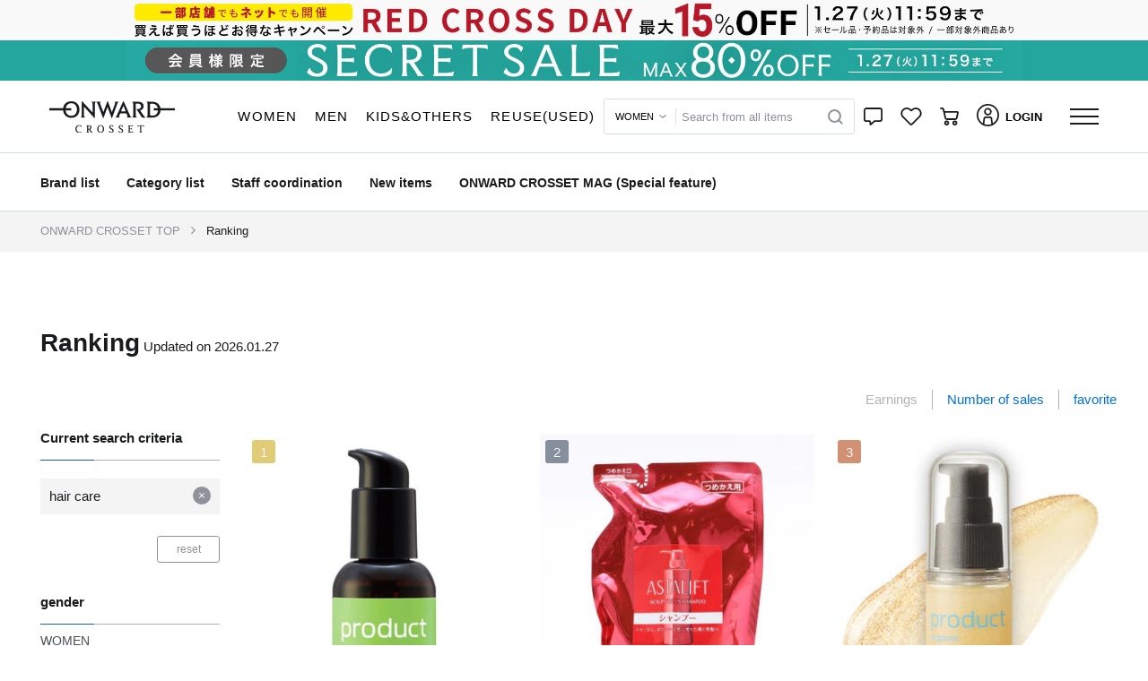

--- FILE ---
content_type: text/html; charset=UTF-8
request_url: https://crosset.onward.co.jp/ajax/getHtml/default__header?CPRN=ranking-list&TN=object.project.header&TP%5BgenderCode%5D=&TP%5BshowH1Tag%5D=false&TP%5BfreeWordFormConfirmEnabled%5D=false&TP%5B_IA%5D=false&FPVT=true
body_size: 21096
content:
<div class="js-ajax-get-response-container">
    <div class="js-ajax-get-response-container__response">
         
            <header class="p-header js-header">
    
    <nav class="p-header__menu navbar-expand-md js-remain-header">
        <div class="p-header__logo container">
            <div class="p-header__logo-brand order-1 order-lg-1">
                <a class="nav-link p-header__logo-link" href="https://crosset.onward.co.jp">
                    <div class="p-header__logo-image-box">
                        
                        <img class="p-header__logo-image js-header__logo-image" src="[data-uri]" alt="">
                    </div>
                </a>
            </div>
            
            
                            <div class="p-header__gender-menu d-none d-lg-block order-lg-2">
                    <ul class="p-header-text-menu nav">
                    <li class="p-header-text-menu__content  " data-gendercode="2">
            <div class="p-header-text-menu__item-area ">
                <a class="p-header-text-menu__link" href="https://crosset.onward.co.jp/women">
                                            <span class="p-header-text-menu__link-val">WOMEN</span>
                                    </a>
                <div class="p-header-text-menu__underline"></div>
            </div>
        </li>
                    <li class="p-header-text-menu__content  " data-gendercode="3">
            <div class="p-header-text-menu__item-area ">
                <a class="p-header-text-menu__link" href="https://crosset.onward.co.jp/men">
                                            <span class="p-header-text-menu__link-val">MEN</span>
                                    </a>
                <div class="p-header-text-menu__underline"></div>
            </div>
        </li>
                    <li class="p-header-text-menu__content  " data-gendercode="1.4">
            <div class="p-header-text-menu__item-area ">
                <a class="p-header-text-menu__link" href="https://crosset.onward.co.jp/kids">
                                            <span class="p-header-text-menu__link-val">KIDS&<br class="d-block d-xl-none">OTHERS</span>
                                    </a>
                <div class="p-header-text-menu__underline"></div>
            </div>
        </li>
                    <li class="p-header-text-menu__content  " data-gendercode="5">
            <div class="p-header-text-menu__item-area ">
                <a class="p-header-text-menu__link" href="https://crosset.onward.co.jp/shop/reusepark">
                                            <span class="p-header-text-menu__link-val">REUSE<br class="d-block d-lg-none"><span class = "p-header-text-menu__link-val--invisible">(USED)</span></span>
                                    </a>
                <div class="p-header-text-menu__underline"></div>
            </div>
        </li>
    </ul>
                </div>
                        
            
            <div class="p-header__free-word-form d-none d-lg-block order-lg-3">
                
                <div class="c-free-word-form js-free-word-form__container"
    id="header__free-word-form__7qzclwJbHF"
    data-free-word-form-component-info="{&quot;useSuggestKeywords&quot;:true,&quot;modalFreeWordFormId&quot;:&quot;header__modal-free-word-form__7qzclwJbHF&quot;}"
>
    
            <select class="c-free-word-form__pulldown js-free-word-form__gender-pulldown"
            name="gc"
            data-target-form-id="free-word-form__hidden-form__TVL99b87w3"
        >
                                            <option value="2" data-name="gc" >
                    <span>WOMEN</span>
                </option>
                                            <option value="3" data-name="gc" >
                    <span>MEN</span>
                </option>
                                            <option value="1.4" data-name="gc" >
                    <span>KIDS&<br class="d-block d-xl-none">OTHERS</span>
                </option>
                    </select>
        
    <div class="c-free-word-form__text-form">
        <div class="js-form-reset-target c-text-input-clear-button">
            <input type="text" class="c-free-word-form__placeholder u-font__placeholder form-control js-free-word-form__search-text js-free-word-form__animate-placeholder-input"
                    id="free-word-form__search-text__TVL99b87w3"
                    name="kw"
                    value=""
                    data-target-form-id="free-word-form__hidden-form__TVL99b87w3"
                    data-is-sync-search-text="true"
                    autocomplete="off"
                >
                
                <label class="c-free-word-form__placeholder-label js-free-word-form__placeholder-label js-free-word-form__animate-placeholder-label">すべてのアイテムから探す</label>
        <img src="https://crosset.onward.co.jp/images/icon-condition-clear.svg" alt="" class="js-text-input-clear-button c-text-input-clear-button__clear-button">
    </div>    </div>
    
            <button class="c-free-word-form__search-button js-free-word-form__search-button"
            data-target-text-box-id="free-word-form__search-text__TVL99b87w3"
        >
            <img src="https://crosset.onward.co.jp/images/icon-search-gray.svg" alt="" class="c-free-word-form__search-icon d-none d-lg-block">
            <img src="https://crosset.onward.co.jp/images/search.svg" alt="" class="c-icon__header--search d-lg-none">
        </button>
        
    
    
    <div class="c-free-word-form__poplink-position">
        
        <div class="poplink-search-element poplink-search-element__XVtsIclkuC js-poplink-search-element"
     data-target-input-id="free-word-form__search-text__TVL99b87w3"
     data-display-target-class="poplink-search-element__XVtsIclkuC"
>
</div>
    </div>

    
    
    
            
        <form action="https://crosset.onward.co.jp/items" method="GET"
            id="free-word-form__hidden-form__TVL99b87w3"
            class="c-free-word-form__hidden-search-form js-free-word-form__hidden-search-form js-search-filter js-screen-lock-on-form-submit"
            data-confirm-enabled="false"
        >
            
            <input type="hidden" name="kw" value="">
            
            <input type="hidden" name="gc" value="">
            
            <input type="hidden" name="ss" value="true">
            <input type="hidden" name="searchFlag" value="">
            <input type="hidden" name="completion_attribution_token" value="">
            <input type="hidden" name="selected_position" value="">
                    </form>
    </div>                
                <div class="c-modal-free-word-form__container js-modal-free-word-form__container"
    data-modal-free-word-form-component-info="{&quot;triggerFreeWordFormId&quot;:&quot;header__free-word-form__7qzclwJbHF&quot;,&quot;modalElementId&quot;:&quot;modal-free-word-form__modal__aFPFaKCBSj&quot;,&quot;includedFreeWordFormId&quot;:&quot;modal-free-word-form__free-word-form__aFPFaKCBSj&quot;}"
    id="header__modal-free-word-form__7qzclwJbHF"
>
    <div class="modal p-modal-dialog   js-modal-dialog   "
    id="modal-free-word-form__modal__aFPFaKCBSj"
    tabindex="-1"
    role="dialog"
    aria-labelledby="modal-free-word-form__modal__aFPFaKCBSj"
    aria-hidden="true"
>
    <div class="modal-dialog modal-lg modal-dialog-centered c-modal-free-word-form__modal-dialog js-modal-free-word-form__modal-dialog" role="document">
        <div class="modal-content c-modal-free-word-form__modal-content p-modal-dialog__content js-modal-dialog__content">
            <div class="modal-header c-modal-free-word-form__modal-header js-modal-dialog__header" id="">
                <h5 class="modal-title  c-modal-free-word-form__modal-title"></h5>
                                <button type="button" class="close c-modal-free-word-form__modal-close js-modal-dialog__close-button js-search-modal-close-button" data-dismiss="modal" aria-label="Close">
                    <img src="https://crosset.onward.co.jp/images/icon-modal-close.svg" alt="" class="c-icon__elements--close_black_modal ">                    
                </button>
            </div>
            <div class="modal-body p-modal-dialog__body c-modal-free-word-form__modal-body js-modal-dialog__body">
                <div class="c-alert ">
                    
                    <ul class="alert alert-danger js-alert__ajax-error-container d-none" role="alert">
    </ul>
</div>




                <div class="c-modal-free-word-form__modal-body">
                
                <div class="c-modal-free-word-form__free-word-form">
                    <div class="c-free-word-form js-free-word-form__container"
    id="modal-free-word-form__free-word-form__aFPFaKCBSj"
    data-free-word-form-component-info="{&quot;useSuggestKeywords&quot;:true,&quot;modalFreeWordFormId&quot;:null}"
>
    
            <select class="c-free-word-form__pulldown js-free-word-form__gender-pulldown"
            name="gc"
            data-target-form-id="free-word-form__hidden-form__x9egFXTscA"
        >
                                            <option value="2" data-name="gc" >
                    <span>WOMEN</span>
                </option>
                                            <option value="3" data-name="gc" >
                    <span>MEN</span>
                </option>
                                            <option value="1.4" data-name="gc" >
                    <span>KIDS&<br class="d-block d-xl-none">OTHERS</span>
                </option>
                    </select>
        
    <div class="c-free-word-form__text-form">
        <div class="js-form-reset-target c-text-input-clear-button">
            <input type="text" class="c-free-word-form__placeholder u-font__placeholder form-control js-free-word-form__search-text js-free-word-form__animate-placeholder-input"
                    id="free-word-form__search-text__x9egFXTscA"
                    name="kw"
                    value=""
                    data-target-form-id="free-word-form__hidden-form__x9egFXTscA"
                    data-is-sync-search-text="true"
                    autocomplete="off"
                >
                
                <label class="c-free-word-form__placeholder-label js-free-word-form__placeholder-label js-free-word-form__animate-placeholder-label">すべてのアイテムから探す</label>
        <img src="https://crosset.onward.co.jp/images/icon-condition-clear.svg" alt="" class="js-text-input-clear-button c-text-input-clear-button__clear-button">
    </div>    </div>
    
            <button class="c-free-word-form__search-button js-free-word-form__search-button"
            data-target-text-box-id="free-word-form__search-text__x9egFXTscA"
        >
            <img src="https://crosset.onward.co.jp/images/icon-search-gray.svg" alt="" class="c-free-word-form__search-icon d-none d-lg-block">
            <img src="https://crosset.onward.co.jp/images/search.svg" alt="" class="c-icon__header--search d-lg-none">
        </button>
        
    
            <div class="c-free-word-form__suggest-container">
            <ul class="c-free-word-form__suggest-list js-free-word-form__suggest-list">
                
            </ul>
            
            <li class="js-suggest-keyword-list-child d-none"
                data-target-text-box-id="free-word-form__search-text__x9egFXTscA"
            >
            </li>
        </div>
    
    <div class="c-free-word-form__poplink-position">
        
        <div class="poplink-search-element poplink-search-element__wHuet4nWQE js-poplink-search-element"
     data-target-input-id="free-word-form__search-text__x9egFXTscA"
     data-display-target-class="poplink-search-element__wHuet4nWQE"
>
</div>
    </div>

    
            <div class="c-free-word-form__search-history-position">
            <div class="c-free-word-form__search-history-container js-free-word-form__search-history-container d-none">
                <div class="c-search-history__container js-search-history__container"
    data-component-options="{&quot;showEmptyKeysordHistory&quot;:false}"
>

    
    <div class="c-search-history__keyword-history-container js-search-history__keyword-history-container">
        <div
    class="c-search-history-list__container js-search-history-list__container"
    data-history-list-options="{&quot;historyType&quot;:10,&quot;isDeleteEnable&quot;:true,&quot;isFullTitleEnable&quot;:true,&quot;relatedFreeWordFormId&quot;:&quot;modal-free-word-form__free-word-form__aFPFaKCBSj&quot;,&quot;historyMaxCount&quot;:null,&quot;isDisableLink&quot;:false}"
>
            <div class="c-search-history-list__headline-label js-search-history-list__headline-label">
            入力履歴
        </div>
        <ul class="c-search-history-list__history-list js-search-history-list__history-list">
        
    </ul>
    
    <div class="js-search-history-list__source-history-list-child-container d-none">
        <li
            class="c-search-history-list__history-list-child js-search-history-list__history-list-child-container"
            data-search-history-data=""
        >
            <a
                href="javascript:void(0)" 
                class="c-search-history-list__history-list-child-link js-search-history-list__history-list-child-link"
            >
                <div class="c-search-history-list__contents-container">
                    <div class="c-search-history-list__history-list-child-contents js-search-history-list__contents-body">
                                                <div class="c-search-history-list__history-list-child-title js-search-history-list__history-list-child-title c-search-history-list__history-list-child-title--full">
                            
                        </div>
                    </div>
                </div>
                
                <div class="c-search-history-list__history-list-controll-contents">
                    
                                    </div>
            </a>
            
                            <button class="c-search-history-list__delete-button js-search-history-list__delete-button" type="button">
                    <img src="https://crosset.onward.co.jp/images/icon-condition-clear.svg" alt="" class="c-search-history-list__delete-icon">
                </button>
                    </li>
    </div>
</div>
    </div>

    
            <div class="js-search-history__history-list-block">
            <div class="c-search-history__conditions-history-container js-search-history__conditions-history-container">
                <div
    class="c-search-history-list__container js-search-history-list__container"
    data-history-list-options="{&quot;historyType&quot;:20,&quot;isDeleteEnable&quot;:false,&quot;isFullTitleEnable&quot;:true,&quot;relatedFreeWordFormId&quot;:&quot;&quot;,&quot;historyMaxCount&quot;:null,&quot;isDisableLink&quot;:false}"
>
            <div class="c-search-history-list__headline-label js-search-history-list__headline-label">
            検索履歴
        </div>
        <ul class="c-search-history-list__history-list js-search-history-list__history-list">
        
    </ul>
    
    <div class="js-search-history-list__source-history-list-child-container d-none">
        <li
            class="c-search-history-list__history-list-child js-search-history-list__history-list-child-container"
            data-search-history-data=""
        >
            <a
                href="javascript:void(0)" 
                class="c-search-history-list__history-list-child-link js-search-history-list__history-list-child-link"
            >
                <div class="c-search-history-list__contents-container">
                    <div class="c-search-history-list__history-list-child-contents js-search-history-list__contents-body">
                                                <div class="c-search-history-list__history-list-child-title js-search-history-list__history-list-child-title c-search-history-list__history-list-child-title--short">
                            
                        </div>
                    </div>
                </div>
                
                <div class="c-search-history-list__history-list-controll-contents">
                    
                                                                        <div class="c-search-history-list__show-full-title-trigger-container js-search-history-list__show-full-title-trigger-container d-none">
                                <a
                                    href="javascript:void(0);"
                                    class="c-search-history-list__show-full-title-trigger-link"
                                >
                                    <div class="c-search-history-list__show-full-history-title-label">
                                        すべて表示
                                    </div>
                                </a>
                            </div>
                                                            </div>
            </a>
            
                    </li>
    </div>
</div>
            </div>
        </div>
    </div>            </div>
        </div>
    
    
            
        <form action="https://crosset.onward.co.jp/items" method="GET"
            id="free-word-form__hidden-form__x9egFXTscA"
            class="c-free-word-form__hidden-search-form js-free-word-form__hidden-search-form js-search-filter js-screen-lock-on-form-submit"
            data-confirm-enabled="false"
        >
            
            <input type="hidden" name="kw" value="">
            
            <input type="hidden" name="gc" value="">
            
            <input type="hidden" name="ss" value="true">
            <input type="hidden" name="searchFlag" value="">
            <input type="hidden" name="completion_attribution_token" value="">
            <input type="hidden" name="selected_position" value="">
                    </form>
    </div>                </div>
            </div>
            </div>

                    </div>
    </div>
</div>


</div>
            </div>
            <div class="d-lg-none d-flex order-2 p-header__sp-icons-container">
                
                <div class="p-header__sp-icons">
                    
                    <div class="p-header__navigation-search">
                        
                                                    <div class="js-free-word-search-open-menu">
                                <img src="https://crosset.onward.co.jp/images/search.svg" alt="" class="c-icon__header--search">
                            </div>
                                            </div>
                    
                                            <a class="p-header__navigation-brand" href="https://crosset.onward.co.jp/shop?">
                            <img src="https://crosset.onward.co.jp/images/brand.svg" alt="" class="p-header__sp-brand-icon">
                        </a>
                                        
                    <a class="p-header__navigation-like" href="https://crosset.onward.co.jp/favorite/item">
                        <img src="https://crosset.onward.co.jp/images/heart.svg" alt="" class="c-icon__header--like p-header__sp-like-icon">
                    </a>
                    
                    
                    <div class="p-header__navigation-cart">
                        <a href="https://crosset.onward.co.jp/cart">
                            <div>
                                <img src="https://crosset.onward.co.jp/images/cart.svg" alt="" class="c-icon__header--cart c-icon__badge">
                                <span class="badge badge-danger p-header__cart-items-count js-cart-item-count"></span>
                            </div>
                        </a>
                    </div>
                </div>
                
                <div class="p-header__hamburger-button">
                    <div class="js-hamburger-open-menu">
                        <div class="p-header__hamburger-icon">
                            <img src="https://crosset.onward.co.jp/images/hamburger.svg" alt="" class="p-header__hamburger-icon">
                            
                                                    </div>
                    </div>
                </div>
            </div>
            
            <div class="p-header__pc-right-contents d-none d-lg-flex order-lg-4">
                                        
                    <div class="p-header__navigation-message js-header-popover-menu">
                        <a class="p-header__pc-right-contents-anchor-message nav-link js-header-right-contents-icon" href="https://crosset.onward.co.jp/info">
                            <div class="c-icon__badge p-header__message-badge">
                                <img src="https://crosset.onward.co.jp/images/message.svg" alt="" class="c-icon__header--message c-icon__badge">
                                <img src="https://crosset.onward.co.jp/images/icon-message-blue.svg" alt="" class="c-icon__header--message-active c-icon__badge">
                                
                                                            </div>
                        </a>
                        
                        <div class="p-header__popover-menu js-popover-menu-body">
                            <div class="c-header-popover-menu__placeholder js-header-popover-menu__placeholder"></div>

<div class="c-header-popover-menu js-header-popover-menu__body-container">
    <div class="p-message-popover-menu__title">
        お知らせ
    </div>

    <div class="p-message-popover-menu__content js-message-popover-menu__content">
        
                    
            <p class="p-message-popover-menu__guest-message">
                お気に入りアイテムや在庫・値下げ情報や、 お気に入りのブランドやショップ、スタッフの新着情報をいち早くお知らせいたします。   
            </p>
            <a href="https://crosset.onward.co.jp/info"
        class="c-button__primary p-message-popover-menu__login-button"
        
        
    >
                ログイン
            </a>
            </div>
</div>                        </div>
                    </div>
                                <div class="p-header__navigation-like js-header-popover-menu js-header__popover-favorite"
                    data-header-popover-menu-custom-trigger="hover"
                >
                    
                                        <a class="p-header__pc-right-contents-anchor-favorite nav-link js-header-right-contents-icon" href="https://crosset.onward.co.jp/login?redirectTo=https%3A%2F%2Fcrosset.onward.co.jp%2Ffavorite%2Fitem">
                        <img src="https://crosset.onward.co.jp/images/heart.svg" alt="" class="js-header-heart-icon c-icon__header--like js-header-favorite">
                        <img src="https://crosset.onward.co.jp/images/icon-header-heart-hover.svg" alt="" class="js-header-heart-icon c-icon__header--like-active js-header-favorite">
                    </a>
                    <div class="p-header__popover-menu js-header__favorite-popocer-menu js-popover-menu-body">
                        <div class="c-header-popover-menu__placeholder js-header-popover-menu__placeholder"></div>

<div class="c-header-popover-menu js-header-popover-menu__body-container">
    <div class="p-favorite-popover-menu__guest-favorite">
            <div class="p-guest-favorite-popover-menu">
    <div class="container">
        <div class="p-guest-favorite-popover-menu__heading">
            <div class="p-guest-favorite-popover-menu__title">
                お気に入り
            </div>
        </div>
        <div class="p-guest-favorite-popover-menu__text">
            アイテムやコーディネート、</br>ブランド、店舗、スタッフをお気に入りに追加できます。
        </div>
        
        <a href="https://crosset.onward.co.jp/login?redirectTo=https%3A%2F%2Fcrosset.onward.co.jp%2Ffavorite%2Fitem"
        class="c-button__primary "
        
        
    >
                ログイン
            </a>
    </div>
</div>
        </div>
</div>                    </div>
                </div>

                <div class="p-header__navigation-cart js-header-popover-menu">
                    <a class="p-header__pc-right-contents-anchor-cart nav-link js-header-right-contents-icon" href="https://crosset.onward.co.jp/cart">
                        
                        
                        <div>
                            <img src="https://crosset.onward.co.jp/images/cart.svg" alt="" class="c-icon__header--cart c-icon__badge">
                            <img src="https://crosset.onward.co.jp/images/icon-cart-blue.svg" alt="" class="c-icon__header--cart-active c-icon__badge">
                            <span class="badge p-header__cart-items-count js-cart-item-count badge-danger"></span>
                        </div>
                    </a>
                    <div class="p-header__popover-menu js-popover-menu-body">
                        <div class="p-cart-popover-menu__header js-cart-item-popover-menu">
    <div class="c-header-popover-menu__placeholder js-header-popover-menu__placeholder"></div>

<div class="c-header-popover-menu js-header-popover-menu__body-container">
    <div class="p-cart-popover-menu__title">
            カート
        </div>
        <div class="p-cart-popover-menu__content">
            
            
            <div class="d-none js-cart-item-count-no-item">
                <div class="p-cart-popover-menu__text js-cart-popover-menu-text">
                    カートに商品がありません
                </div>
            </div>
            <div class="d-none p-cart-popover-menu__size js-cart-item-count-has-item">
                
                <img src="https://crosset.onward.co.jp/images/cart.svg" alt="" class="c-icon__header--cart c-icon__badge">
                <div class="p-cart-popover-menu__text js-cart-popover-menu-text">
                </div>
                
                <a href="https://crosset.onward.co.jp/cart"
        class="c-button__primary "
        
        
    >
                カートを見る
            </a>
            </div>
        </div>
</div></div>                    </div>
                </div>
                
                
                                <div class="p-header__navigation-login js-header-navigation-login" style="">
                    <a class="nav-link p-header__login-area" href="https://crosset.onward.co.jp/login">
                        <img src="https://crosset.onward.co.jp/images/user.svg" alt="" class="c-icon__header--user">
                        <div class="p-header__navigation-text">ログイン</div>
                    </a>
                </div>
                
                <div class="nav-link p-header__humberger-area js-header__hamburger">
                    <div class="p-header__pc-hamburger-icon js-header__hamburger-icon">
                        <img src="https://crosset.onward.co.jp/images/hamburger.svg" alt="" class="p-header__hamburger-icon">
                        <img src="https://crosset.onward.co.jp/images/icon-hamburger-blue.svg" alt="" class="p-header__hamburger-icon--active">
                    </div>
                    <div class="p-header__pc-hamburger-menu js-header__hamburger-content">
                        <div class="p-pc-hamburger-menu ">
    <div class="p-pc-hamburger-menu__baloon">
                                    <div class="p-pc-hamburger-menu__content">
                        <div class="c-global-menu " style="">
            <div class="c-global-menu__title">
                            <img src="https://crosset.onward.co.jp/images/search.svg" alt="" class="c-icon__header--search c-global-menu__icon">                        <div class="c-global-menu">
                                    <span>探す</span>
                            </div>
        </div>
        <div class="c-global-menu__content">
        <div class="c-global-menu-list-menu"
    data-parameters="{&quot;genderCode&quot;:null,&quot;parentTemplateName&quot;:&quot;object.project.pc-hamburger-menu&quot;}"
>
                    <div class="c-global-menu-list-menu__container ">
                            
                
                                                        
                                        <div class="c-global-menu-list-menu__title">
                        <a href="https://crosset.onward.co.jp/shop" class="c-global-menu-list-menu__link "  >
                            <span class="d-flex align-items-center ">
                                                                <span class=" ">ブランドから探す</span>
                                
                                
                                                            </span>
                        </a>
                    </div>
                                    </div>
                    <div class="c-global-menu-list-menu__container ">
                            
                
                                                        
                                        <div class="c-global-menu-list-menu__title">
                        <a href="https://crosset.onward.co.jp/categories" class="c-global-menu-list-menu__link "  >
                            <span class="d-flex align-items-center ">
                                                                <span class=" ">カテゴリから探す</span>
                                
                                
                                                            </span>
                        </a>
                    </div>
                                    </div>
                    <div class="c-global-menu-list-menu__container ">
                            
                
                                                        
                                        <div class="c-global-menu-list-menu__title">
                        <a href="https://crosset.onward.co.jp/newarrival?st=1" class="c-global-menu-list-menu__link "  >
                            <span class="d-flex align-items-center ">
                                                                <span class=" ">新着アイテムから探す</span>
                                
                                
                                                            </span>
                        </a>
                    </div>
                                    </div>
                    <div class="c-global-menu-list-menu__container ">
                            
                
                                                        
                                        <div class="c-global-menu-list-menu__title">
                        <a href="https://crosset.onward.co.jp/items?stc=3&amp;ptc=0.1.4" class="c-global-menu-list-menu__link "  >
                            <span class="d-flex align-items-center ">
                                                                <span class=" ">予約アイテムから探す</span>
                                
                                
                                                            </span>
                        </a>
                    </div>
                                    </div>
                    <div class="c-global-menu-list-menu__container ">
                            
                
                                                        
                                        <div class="c-global-menu-list-menu__title">
                        <a href="https://crosset.onward.co.jp/items?ptc=1.2.4" class="c-global-menu-list-menu__link "  >
                            <span class="d-flex align-items-center ">
                                                                <span class=" c-global-menu-list-menu__sale-label">セールアイテムから探す</span>
                                
                                
                                                            </span>
                        </a>
                    </div>
                                    </div>
                    <div class="c-global-menu-list-menu__container ">
                            
                
                                                        
                                        <div class="c-global-menu-list-menu__title">
                        <a href="https://crosset.onward.co.jp/coordinate" class="c-global-menu-list-menu__link "  >
                            <span class="d-flex align-items-center ">
                                                                <span class="c-global-menu-list-menu__letter-space-narrow ">スタッフコーディネートから探す</span>
                                
                                
                                                            </span>
                        </a>
                    </div>
                                    </div>
                    <div class="c-global-menu-list-menu__container ">
                            
                
                                                        
                                        <div class="c-global-menu-list-menu__title">
                        <a href="https://crosset.onward.co.jp/items/search" class="c-global-menu-list-menu__link "  >
                            <span class="d-flex align-items-center ">
                                                                <span class=" ">こだわり条件から探す</span>
                                
                                
                                                            </span>
                        </a>
                    </div>
                                    </div>
    </div>
    </div>
</div>
                    </div>
                                    <div class="p-pc-hamburger-menu__content">
                        <div class="c-global-menu " style="">
            <div class="c-global-menu__title">
                            <img src="https://crosset.onward.co.jp/images/checkribbon.svg" alt="" class="c-icon__header--check c-global-menu__icon">                        <div class="c-global-menu">
                                    <span>チェック</span>
                            </div>
        </div>
        <div class="c-global-menu__content">
        <div class="c-global-menu-list-menu"
    data-parameters="{&quot;genderCode&quot;:null,&quot;parentTemplateName&quot;:&quot;object.project.pc-hamburger-menu&quot;}"
>
                    <div class="c-global-menu-list-menu__container ">
                            
                
                                                        
                                        <div class="c-global-menu-list-menu__title">
                        <a href="https://crosset.onward.co.jp/ranking" class="c-global-menu-list-menu__link "  >
                            <span class="d-flex align-items-center ">
                                                                <span class=" ">ランキング</span>
                                
                                
                                                            </span>
                        </a>
                    </div>
                                    </div>
                    <div class="c-global-menu-list-menu__container ">
                            
                
                                                        
                                        <div class="c-global-menu-list-menu__title">
                        <a href="https://crosset.onward.co.jp/news" class="c-global-menu-list-menu__link "  >
                            <span class="d-flex align-items-center ">
                                                                <span class=" ">注目のニュース</span>
                                
                                
                                                            </span>
                        </a>
                    </div>
                                    </div>
                    <div class="c-global-menu-list-menu__container ">
                            
                
                                                        
                                        <div class="c-global-menu-list-menu__title">
                        <a href="https://crosset.onward.co.jp/mag/" class="c-global-menu-list-menu__link " target="_blank" rel="noopener" >
                            <span class="d-flex align-items-center ">
                                                                <span class=" ">ONWARD CROSSET MAG（特集）</span>
                                
                                
                                                            </span>
                        </a>
                    </div>
                                    </div>
                    <div class="c-global-menu-list-menu__container ">
                            
                
                                                        
                                        <div class="c-global-menu-list-menu__title">
                        <a href="https://crosset.onward.co.jp/review" class="c-global-menu-list-menu__link "  >
                            <span class="d-flex align-items-center ">
                                                                <span class=" ">レビュー一覧</span>
                                
                                
                                                            </span>
                        </a>
                    </div>
                                    </div>
                    <div class="c-global-menu-list-menu__container d-none d-lg-block">
                            
                
                                                        
                                        <div class="c-global-menu-list-menu__title">
                        <a href="https://crosset.onward.co.jp/mypage" class="c-global-menu-list-menu__link "  >
                            <span class="d-flex align-items-center ">
                                                                <span class=" ">マイページ</span>
                                
                                
                                                            </span>
                        </a>
                    </div>
                                    </div>
    </div>
    </div>
</div>
                    </div>
                                    <div class="p-pc-hamburger-menu__content">
                        <div class="c-global-menu " style="">
            <div class="c-global-menu__title">
                            <img src="https://crosset.onward.co.jp/images/help.svg" alt="" class="c-icon__header--help c-global-menu__icon">                        <div class="c-global-menu">
                                    <span>ヘルプ・ガイド</span>
                            </div>
        </div>
        <div class="c-global-menu__content">
        <div class="c-global-menu-list-menu"
    data-parameters="{&quot;genderCode&quot;:null,&quot;parentTemplateName&quot;:&quot;object.project.pc-hamburger-menu&quot;}"
>
                    <div class="c-global-menu-list-menu__container ">
                            
                
                                                        
                                        <div class="c-global-menu-list-menu__title">
                        <a href="https://crosset.onward.co.jp/guide/introduction" class="c-global-menu-list-menu__link "  >
                            <span class="d-flex align-items-center ">
                                                                <span class=" ">はじめてのお客様</span>
                                
                                
                                                            </span>
                        </a>
                    </div>
                                    </div>
                    <div class="c-global-menu-list-menu__container ">
                            
                
                                                        
                                        <div class="c-global-menu-list-menu__title">
                        <a href="https://crosset.onward.co.jp/guide" class="c-global-menu-list-menu__link "  >
                            <span class="d-flex align-items-center ">
                                                                <span class=" ">ご利用ガイド</span>
                                
                                
                                                            </span>
                        </a>
                    </div>
                                    </div>
                    <div class="c-global-menu-list-menu__container ">
                            
                
                                                        
                                        <div class="c-global-menu-list-menu__title">
                        <a href="https://crosset.onward.co.jp/care" class="c-global-menu-list-menu__link "  >
                            <span class="d-flex align-items-center ">
                                                                <span class=" ">衣料品の取扱いと知識</span>
                                
                                
                                                            </span>
                        </a>
                    </div>
                                    </div>
                    <div class="c-global-menu-list-menu__container ">
                            
                
                                                        
                                        <div class="c-global-menu-list-menu__title">
                        <a href="https://crosset.onward.co.jp/stores" class="c-global-menu-list-menu__link "  >
                            <span class="d-flex align-items-center ">
                                                                <span class=" ">店舗検索</span>
                                
                                
                                                            </span>
                        </a>
                    </div>
                                    </div>
                    <div class="c-global-menu-list-menu__container ">
                            
                
                                                        
                                        <div class="c-global-menu-list-menu__title">
                        <a href="https://2j55v.channel.io" class="c-global-menu-list-menu__link " target="_blank" rel="noopener" >
                            <span class="d-flex align-items-center ">
                                                                <span class=" ">24時間自動応答チャットボット</span>
                                
                                
                                                            </span>
                        </a>
                    </div>
                                    </div>
                    <div class="c-global-menu-list-menu__container ">
                            
                
                                                        
                                        <div class="c-global-menu-list-menu__title">
                        <a href="https://qa.crosset.onward.co.jp/" class="c-global-menu-list-menu__link " target="_blank" rel="noopener" >
                            <span class="d-flex align-items-center ">
                                                                <span class=" ">お問い合わせ</span>
                                
                                
                                                            </span>
                        </a>
                    </div>
                                    </div>
    </div>
    </div>
</div>
                    </div>
                            </div>
</div>                    </div>
                </div>
            </div>
        </div>
    </nav>
</header>

<form id="header-logout-form" method="post" action="https://crosset.onward.co.jp/logout">
    <input type="hidden" name="_token" value="zwvnBlF0QT92M2wvauDvTVobxxCG3JhK9bTf8PQy"></form>



            </div>
    <div class="js-ajax-get-response-container__debug d-none">
            </div>
    
    <div class="u-ajax-get-response-container__function-log-dump">
            </div>
</div>


--- FILE ---
content_type: text/html; charset=UTF-8
request_url: https://crosset.onward.co.jp/ajax/getHtml/default__header-submenu?CPRN=ranking-list&TN=object.project.header-submenu&TP%5BshowSecondLineHeaderPc%5D=true&TP%5BshowHeaderGenderMenu%5D=false&TP%5BgenderCode%5D=&TP%5BshowH1Tag%5D=false&TP%5B_IA%5D=false&FPVT=true
body_size: 1525
content:
<div class="js-ajax-get-response-container">
    <div class="js-ajax-get-response-container__response">
         
            <div class="p-header-submenu__container">
    
    
                        <div class="p-header-submenu__pc-header d-none d-lg-flex js-header-submenu__pc-header">
                <div class="p-0 container">
    <ul class="p-pc-header__row row">
        
        
        <div class="p-pc-header__navigation-container col-8">
                                            <li class="p-pc-header__item nav-item">
                    <a class="p-pc-header__menu-link" href="https://crosset.onward.co.jp/shop">
                        <span class="p-pc-header__menu-link-label u-font__link-text-header">ブランド一覧</span>
                    </a>
                </li>
                                            <li class="p-pc-header__item nav-item">
                    <a class="p-pc-header__menu-link" href="https://crosset.onward.co.jp/categories">
                        <span class="p-pc-header__menu-link-label u-font__link-text-header">カテゴリ一覧</span>
                    </a>
                </li>
                                            <li class="p-pc-header__item nav-item">
                    <a class="p-pc-header__menu-link" href="https://crosset.onward.co.jp/coordinate">
                        <span class="p-pc-header__menu-link-label u-font__link-text-header">スタッフコーディネート</span>
                    </a>
                </li>
                                            <li class="p-pc-header__item nav-item">
                    <a class="p-pc-header__menu-link" href="https://crosset.onward.co.jp/newarrival?st=1">
                        <span class="p-pc-header__menu-link-label u-font__link-text-header">新着アイテム</span>
                    </a>
                </li>
                        
            
            
                            <li class="p-pc-header__item nav-item">
                    <a class="p-pc-header__menu-link" href="https://crosset.onward.co.jp/mag/" target="_blank" rel="noopener">
                        <span class="p-pc-header__menu-link-label u-font__link-text-header">ONWARD CROSSET MAG（特集）</span>
                    </a>
                </li>
                    </div>
        
        
                    
            <div class="p-pc-header__information-container col-4">
                
                                    
                    <a href="#bottom-contents__footer-information" class="p-pc-header__information-link">
                        ONWARDからのお知らせ
                        <img src="https://crosset.onward.co.jp/images/icon-arrow-down.svg" alt="" class="p-pc-header__information-arrow">
                    </a>
                            </div>
            </ul>
</div>
            </div>
                
    </div>

            </div>
    <div class="js-ajax-get-response-container__debug d-none">
            </div>
    
    <div class="u-ajax-get-response-container__function-log-dump">
            </div>
</div>


--- FILE ---
content_type: text/html; charset=UTF-8
request_url: https://crosset.onward.co.jp/ajax/getHtml/ranking__ranking-list-__0quantity?CPRN=ranking-list&TN=object.component.ranking-list&TP%5BisSale%5D=false&TP%5BuniqueId%5D=0&TP%5BsortType%5D=quantity&TP%5BscrollToElementId%5D=ranking-headline&TP%5BshopCode%5D=&TP%5BgenderCode%5D=&TP%5BperPage%5D=100&TP%5BdefaultShowNumsSp%5D=100&TP%5BdefaultShowNumsPc%5D=100&TP%5BdisplayUnit%5D=1&TP%5BshowRegularPrice%5D=true&TP%5BshowViewAll%5D=false&TP%5BshowBagdeList%5D=false&TP%5BshowNoResultContents%5D=true&TP%5BqueryParameters%5D%5Bstc%5D=2.3&TP%5BqueryParameters%5D%5Bptc%5D=0.4&TP%5BqueryParameters%5D%5Bscc%5D=3106&TP%5BredirectTo%5D=https%3A%2F%2Fcrosset.onward.co.jp%2Franking%3Fptc%3D0.4%26scc%3D3106%26stc%3D2.3&TP%5B_IA%5D=false&FPVT=true
body_size: 15251
content:
<div class="js-ajax-get-response-container">
    <div class="js-ajax-get-response-container__response">
         
            <div class="c-ranking-list js-ranking-list">
    <div class="c-pickup-item">
                            <div class="c-item-exhibit__container p-item-list">
    <div class="p-item-list__row row">
            <div class="p-item-list__item c-ranking-list__all-item js-ranking-list__ranking js-view-more-ranking--0quantity ">
            <div
    class="c-item-card text-center c-item-card__card-padding " id="fSR2v3v2i2"
    data-web-tracking-item="{&quot;webTrackingDataId&quot;:&quot;rDIe28JQCB&quot;,&quot;eventType&quot;:&quot;CLICK_ITEM&quot;,&quot;code&quot;:&quot;345_147&quot;,&quot;brandCode&quot;:&quot;345&quot;,&quot;colorCode&quot;:&quot;K&quot;,&quot;sizeCode&quot;:null,&quot;skuId&quot;:null,&quot;manufacturerItemCode&quot;:&quot;147&quot;,&quot;largeCategoryCode&quot;:&quot;31&quot;,&quot;smallCategoryCode&quot;:&quot;3106&quot;,&quot;salesTypeName&quot;:&quot;通常&quot;,&quot;salesTypeCode&quot;:&quot;P&quot;,&quot;isNew&quot;:&quot;0&quot;,&quot;isRestock&quot;:&quot;0&quot;,&quot;withoutDeliveryFeeCode&quot;:null,&quot;isReturnEnable&quot;:&quot;0&quot;,&quot;reviewerCount&quot;:1,&quot;price&quot;:2750,&quot;quantity&quot;:1,&quot;genderCode&quot;:&quot;&quot;,&quot;imageUrl&quot;:&quot;https:\/\/crosset.onward.co.jp\/img01\/o\/trim_ofcrs_item4e12c3e647ee11ef88380242ac11000c.jpg?ts=202407220550&quot;,&quot;url&quot;:&quot;https:\/\/crosset.onward.co.jp\/items\/345_147&quot;}"
>
        <div class="c-item-card__link js-item-card">
                <div class=></div>
                
        <div class="c-rank-badge">
    <div class=" c-rank-badge__row c-rank-badge--rank1">
        <div class=" c-rank-badge__text">
            1
        </div>
    </div>
</div>                
        
        
        
                    <div class="c-item-card__item-image ">
                <div class="p-link-card container px-0 js-link-card-container" >
    <object>
        <a href="https://crosset.onward.co.jp/items/345_147?cc=K"
   class="u-trigger-target-blank  "
   
   
>
     <div class="row no-gutters">
                    <div class="col-12 p-link-card__border">
                        <div class="p-link-card__image-area c-item-card__image-limit-size js-link-card__image-area">
                            <div class="p-link-card__image-frame">
                                                                    <picture class="p-link-card__image-picture-item lazyload">
    
    <img
        src="https://crosset.onward.co.jp/images/null.gif"
        data-src="https://crosset.onward.co.jp/img01/w_380.h_380/trim_ofcrs_item4e12c3e647ee11ef88380242ac11000c.jpg?ts=202407220550"
        data-srcset="https://crosset.onward.co.jp/img01/w_380.h_380/trim_ofcrs_item4e12c3e647ee11ef88380242ac11000c.jpg?ts=202407220550 991w, https://crosset.onward.co.jp/img01/w_380.h_380/trim_ofcrs_item4e12c3e647ee11ef88380242ac11000c.jpg?ts=202407220550"
        alt="product ザ・プロダクト / ラスティングオイル"
        class="lazyload p-link-card__image-body--cover"
        data-sizes="(min-width: 320px) 100vw" 
    >
</picture>
                                                            </div>
                        </div>
                    </div>
                </div>
</a>
    </object>
</div>


                            </div>
                
                
                        <div class="c-item-card__body">
            
            <div class="c-item-card__icon-content">
                                <div class="c-item-card__brand">product</div>
                                                                            
                                                
                        <a href="javascript:void(0)" data-toggle="modal" data-target="#favoriteModalGX4WCGokrD" id="js-item-card__favorite-modal-contents-triggerUGvzBcn6pe" class="c-item-card__icon js-item-card__favorite-modal-trigger">
                            <img src="https://crosset.onward.co.jp/images/icon-heart-gray-outline.svg" alt="" class="c-item-card__heart-icon">
                            <img src="https://crosset.onward.co.jp/images/icon-heart-red-outline.svg" alt="" class="c-item-card__heart-icon c-item-card__heart-icon--hover">
                        </a>
                        <div class="modal p-modal-dialog   js-modal-dialog   "
    id="favoriteModalGX4WCGokrD"
    tabindex="-1"
    role="dialog"
    aria-labelledby="favoriteModalGX4WCGokrD"
    aria-hidden="true"
>
    <div class="modal-dialog modal-lg modal-dialog-centered c-favorite-modal" role="document">
        <div class="modal-content c-favorite-modal__content p-modal-dialog__content js-modal-dialog__content">
            <div class="modal-header c-favorite-modal__header border-0 d-flex justify content-start align-items-center js-modal-dialog__header" id="">
                <h5 class="modal-title  c-favorite-modal__title">お気に入りに追加</h5>
                                <button type="button" class="close c-favorite-modal__icon-content js-modal-dialog__close-button js-search-modal-close-button" data-dismiss="modal" aria-label="Close">
                    <img src="https://crosset.onward.co.jp/images/icon-modal-close.svg" alt="" class="c-icon__elements--close_black_modal ">                    
                </button>
            </div>
            <div class="modal-body p-modal-dialog__body c-favorite-modal__body js-modal-dialog__body">
                <div class="c-alert ">
            <ul class="alert alert-danger js-alert__ajax-error-container d-none" role="alert">
    </ul>
</div>




                <div
        id="ajax-get__container__item-card-favorite-list__zrqHFgsEeK"
        class="js-ajax-get__container"
        data-ajax-options="{&quot;url&quot;:&quot;https:\/\/crosset.onward.co.jp\/ajax\/getHtml\/item-card-favorite-list&quot;,&quot;currentPageRouteName&quot;:&quot;ajax-get-html&quot;,&quot;templateName&quot;:&quot;object.component.favorite-item-register&quot;,&quot;templateParameters&quot;:{&quot;itemCode&quot;:&quot;345_147&quot;,&quot;selectedColorCode&quot;:&quot;K&quot;,&quot;favoriteRegisteredItems&quot;:[],&quot;itemCardUniqueId&quot;:&quot;fSR2v3v2i2&quot;,&quot;redirectTo&quot;:&quot;https:\/\/crosset.onward.co.jp\/ranking?ptc=0.4&amp;scc=3106&amp;stc=2.3&quot;,&quot;displayUnit&quot;:1,&quot;_isAuthenticated&quot;:false},&quot;ajaxEnable&quot;:true,&quot;triggers&quot;:[{&quot;elementId&quot;:&quot;js-item-card__favorite-modal-contents-triggerUGvzBcn6pe&quot;,&quot;event&quot;:&quot;click&quot;}],&quot;formatParameterValueType&quot;:false,&quot;lazyload&quot;:false,&quot;lazyloadOptions&quot;:{&quot;marginBottomRatio&quot;:0.5},&quot;loadManually&quot;:false}"
        data-ajax-get-section="item-card-favorite-list"
        
        data-ajax-get-template-name="object.component.favorite-item-register"
    >
                    
            </div>
            </div>

                    </div>
    </div>
</div>



                                                </div>
            
                            <a href="https://crosset.onward.co.jp/items/345_147?cc=K"
   class="u-trigger-target-blank c-item-card__name-link list-group-item-action  "
   
   
>
     <div class="c-item-card__name  ">ザ・プロダクト / ラスティングオイル</div>
</a>
                                                    <div class="c-item-card__price">
                    <div class="c-item-price">
                    <div class="c-item-price__price">
                        <div class="c-item-price__price-text">
                                        
                        <div class="c-item-price__font-size">
                            &yen;2,750
                                                    </div>
                            </div>
        </div>
    </div>

                </div>
            
            
                            <div class="c-item-review-rate">
                                <img src="https://crosset.onward.co.jp/images/icon-star-on.svg" alt="" class="c-item-review-rate__star c-item-review-rate__star-on">
                                        <img src="https://crosset.onward.co.jp/images/icon-star-on.svg" alt="" class="c-item-review-rate__star c-item-review-rate__star-on">
                                        <img src="https://crosset.onward.co.jp/images/icon-star-on.svg" alt="" class="c-item-review-rate__star c-item-review-rate__star-on">
                                        <img src="https://crosset.onward.co.jp/images/icon-star-on.svg" alt="" class="c-item-review-rate__star c-item-review-rate__star-on">
                                        <img src="https://crosset.onward.co.jp/images/icon-star-off.svg" alt="" class="c-item-review-rate__star">
                            <span class="c-item-review-rate__reviewer-count">（1）</span>
    </div>


            
                                                
                                                
            
                        

            
                    </div>
            </div>
    </div>



        </div>
            <div class="p-item-list__item c-ranking-list__all-item js-ranking-list__ranking js-view-more-ranking--0quantity ">
            <div
    class="c-item-card text-center c-item-card__card-padding " id="Qtw3IOttMY"
    data-web-tracking-item="{&quot;webTrackingDataId&quot;:&quot;F9V1yAqUXO&quot;,&quot;eventType&quot;:&quot;CLICK_ITEM&quot;,&quot;code&quot;:&quot;345_271&quot;,&quot;brandCode&quot;:&quot;345&quot;,&quot;colorCode&quot;:&quot;K&quot;,&quot;sizeCode&quot;:null,&quot;skuId&quot;:null,&quot;manufacturerItemCode&quot;:&quot;271&quot;,&quot;largeCategoryCode&quot;:&quot;31&quot;,&quot;smallCategoryCode&quot;:&quot;3106&quot;,&quot;salesTypeName&quot;:&quot;通常&quot;,&quot;salesTypeCode&quot;:&quot;P&quot;,&quot;isNew&quot;:&quot;0&quot;,&quot;isRestock&quot;:&quot;0&quot;,&quot;withoutDeliveryFeeCode&quot;:null,&quot;isReturnEnable&quot;:&quot;0&quot;,&quot;reviewerCount&quot;:1,&quot;price&quot;:1650,&quot;quantity&quot;:1,&quot;genderCode&quot;:&quot;&quot;,&quot;imageUrl&quot;:&quot;https:\/\/crosset.onward.co.jp\/img01\/o\/trim_ofcrs_itemdac68d8e79b311f0a2940242ac11001d.jpg?ts=202508150843&quot;,&quot;url&quot;:&quot;https:\/\/crosset.onward.co.jp\/items\/345_271&quot;}"
>
        <div class="c-item-card__link js-item-card">
                <div class=></div>
                
        <div class="c-rank-badge">
    <div class=" c-rank-badge__row c-rank-badge--rank2">
        <div class=" c-rank-badge__text">
            2
        </div>
    </div>
</div>                
        
        
        
                    <div class="c-item-card__item-image ">
                <div class="p-link-card container px-0 js-link-card-container" >
    <object>
        <a href="https://crosset.onward.co.jp/items/345_271?cc=K"
   class="u-trigger-target-blank  "
   
   
>
     <div class="row no-gutters">
                    <div class="col-12 p-link-card__border">
                        <div class="p-link-card__image-area c-item-card__image-limit-size js-link-card__image-area">
                            <div class="p-link-card__image-frame">
                                                                    <picture class="p-link-card__image-picture-item lazyload">
    
    <img
        src="https://crosset.onward.co.jp/images/null.gif"
        data-src="https://crosset.onward.co.jp/img01/w_380.h_380/trim_ofcrs_itemdac68d8e79b311f0a2940242ac11001d.jpg?ts=202508150843"
        data-srcset="https://crosset.onward.co.jp/img01/w_380.h_380/trim_ofcrs_itemdac68d8e79b311f0a2940242ac11001d.jpg?ts=202508150843 991w, https://crosset.onward.co.jp/img01/w_380.h_380/trim_ofcrs_itemdac68d8e79b311f0a2940242ac11001d.jpg?ts=202508150843"
        alt="product ザ・プロダクト / プリズムミラーオイル  ピカオーラゴールド"
        class="lazyload p-link-card__image-body--cover"
        data-sizes="(min-width: 320px) 100vw" 
    >
</picture>
                                                            </div>
                        </div>
                    </div>
                </div>
</a>
    </object>
</div>


                            </div>
                
                
                        <div class="c-item-card__body">
            
            <div class="c-item-card__icon-content">
                                <div class="c-item-card__brand">product</div>
                                                                            
                                                
                        <a href="javascript:void(0)" data-toggle="modal" data-target="#favoriteModalkjYfaBfJwI" id="js-item-card__favorite-modal-contents-triggeruJjanF7MkY" class="c-item-card__icon js-item-card__favorite-modal-trigger">
                            <img src="https://crosset.onward.co.jp/images/icon-heart-gray-outline.svg" alt="" class="c-item-card__heart-icon">
                            <img src="https://crosset.onward.co.jp/images/icon-heart-red-outline.svg" alt="" class="c-item-card__heart-icon c-item-card__heart-icon--hover">
                        </a>
                        <div class="modal p-modal-dialog   js-modal-dialog   "
    id="favoriteModalkjYfaBfJwI"
    tabindex="-1"
    role="dialog"
    aria-labelledby="favoriteModalkjYfaBfJwI"
    aria-hidden="true"
>
    <div class="modal-dialog modal-lg modal-dialog-centered c-favorite-modal" role="document">
        <div class="modal-content c-favorite-modal__content p-modal-dialog__content js-modal-dialog__content">
            <div class="modal-header c-favorite-modal__header border-0 d-flex justify content-start align-items-center js-modal-dialog__header" id="">
                <h5 class="modal-title  c-favorite-modal__title">お気に入りに追加</h5>
                                <button type="button" class="close c-favorite-modal__icon-content js-modal-dialog__close-button js-search-modal-close-button" data-dismiss="modal" aria-label="Close">
                    <img src="https://crosset.onward.co.jp/images/icon-modal-close.svg" alt="" class="c-icon__elements--close_black_modal ">                    
                </button>
            </div>
            <div class="modal-body p-modal-dialog__body c-favorite-modal__body js-modal-dialog__body">
                <div class="c-alert ">
            <ul class="alert alert-danger js-alert__ajax-error-container d-none" role="alert">
    </ul>
</div>




                <div
        id="ajax-get__container__item-card-favorite-list__kNhudD3lJK"
        class="js-ajax-get__container"
        data-ajax-options="{&quot;url&quot;:&quot;https:\/\/crosset.onward.co.jp\/ajax\/getHtml\/item-card-favorite-list&quot;,&quot;currentPageRouteName&quot;:&quot;ajax-get-html&quot;,&quot;templateName&quot;:&quot;object.component.favorite-item-register&quot;,&quot;templateParameters&quot;:{&quot;itemCode&quot;:&quot;345_271&quot;,&quot;selectedColorCode&quot;:&quot;K&quot;,&quot;favoriteRegisteredItems&quot;:[],&quot;itemCardUniqueId&quot;:&quot;Qtw3IOttMY&quot;,&quot;redirectTo&quot;:&quot;https:\/\/crosset.onward.co.jp\/ranking?ptc=0.4&amp;scc=3106&amp;stc=2.3&quot;,&quot;displayUnit&quot;:1,&quot;_isAuthenticated&quot;:false},&quot;ajaxEnable&quot;:true,&quot;triggers&quot;:[{&quot;elementId&quot;:&quot;js-item-card__favorite-modal-contents-triggeruJjanF7MkY&quot;,&quot;event&quot;:&quot;click&quot;}],&quot;formatParameterValueType&quot;:false,&quot;lazyload&quot;:false,&quot;lazyloadOptions&quot;:{&quot;marginBottomRatio&quot;:0.5},&quot;loadManually&quot;:false}"
        data-ajax-get-section="item-card-favorite-list"
        
        data-ajax-get-template-name="object.component.favorite-item-register"
    >
                    
            </div>
            </div>

                    </div>
    </div>
</div>



                                                </div>
            
                            <a href="https://crosset.onward.co.jp/items/345_271?cc=K"
   class="u-trigger-target-blank c-item-card__name-link list-group-item-action  "
   
   
>
     <div class="c-item-card__name  ">ザ・プロダクト / プリズムミラーオイル  ピカオーラゴールド</div>
</a>
                                                    <div class="c-item-card__price">
                    <div class="c-item-price">
                    <div class="c-item-price__price">
                        <div class="c-item-price__price-text">
                                        
                        <div class="c-item-price__font-size">
                            &yen;1,650
                                                    </div>
                            </div>
        </div>
    </div>

                </div>
            
            
                            <div class="c-item-review-rate">
                                <img src="https://crosset.onward.co.jp/images/icon-star-on.svg" alt="" class="c-item-review-rate__star c-item-review-rate__star-on">
                                        <img src="https://crosset.onward.co.jp/images/icon-star-on.svg" alt="" class="c-item-review-rate__star c-item-review-rate__star-on">
                                        <img src="https://crosset.onward.co.jp/images/icon-star-on.svg" alt="" class="c-item-review-rate__star c-item-review-rate__star-on">
                                        <img src="https://crosset.onward.co.jp/images/icon-star-on.svg" alt="" class="c-item-review-rate__star c-item-review-rate__star-on">
                                        <img src="https://crosset.onward.co.jp/images/icon-star-on.svg" alt="" class="c-item-review-rate__star c-item-review-rate__star-on">
                            <span class="c-item-review-rate__reviewer-count">（1）</span>
    </div>


            
                                                
                                                
            
                        

            
                    </div>
            </div>
    </div>



        </div>
            <div class="p-item-list__item c-ranking-list__all-item js-ranking-list__ranking js-view-more-ranking--0quantity ">
            <div
    class="c-item-card text-center c-item-card__card-padding " id="yPdRAGeD5H"
    data-web-tracking-item="{&quot;webTrackingDataId&quot;:&quot;MCYtylkqfQ&quot;,&quot;eventType&quot;:&quot;CLICK_ITEM&quot;,&quot;code&quot;:&quot;543_16400680&quot;,&quot;brandCode&quot;:&quot;543&quot;,&quot;colorCode&quot;:&quot;999&quot;,&quot;sizeCode&quot;:null,&quot;skuId&quot;:null,&quot;manufacturerItemCode&quot;:&quot;16400680&quot;,&quot;largeCategoryCode&quot;:&quot;31&quot;,&quot;smallCategoryCode&quot;:&quot;3106&quot;,&quot;salesTypeName&quot;:&quot;通常&quot;,&quot;salesTypeCode&quot;:&quot;P&quot;,&quot;isNew&quot;:&quot;0&quot;,&quot;isRestock&quot;:&quot;0&quot;,&quot;withoutDeliveryFeeCode&quot;:null,&quot;isReturnEnable&quot;:&quot;0&quot;,&quot;reviewerCount&quot;:24,&quot;price&quot;:1760,&quot;quantity&quot;:1,&quot;genderCode&quot;:&quot;&quot;,&quot;imageUrl&quot;:&quot;https:\/\/crosset.onward.co.jp\/img01\/img\/product\/OWD\/OWD0158114\/o\/trim_ofcrs_OWD0158114_000_C001_pz_BT20180904201437190.jpg?ts=202101281656&quot;,&quot;url&quot;:&quot;https:\/\/crosset.onward.co.jp\/items\/543_16400680&quot;}"
>
        <div class="c-item-card__link js-item-card">
                <div class=></div>
                
        <div class="c-rank-badge">
    <div class=" c-rank-badge__row c-rank-badge--rank3">
        <div class=" c-rank-badge__text">
            3
        </div>
    </div>
</div>                
        
        
        
                    <div class="c-item-card__item-image ">
                <div class="p-link-card container px-0 js-link-card-container" >
    <object>
        <a href="https://crosset.onward.co.jp/items/543_16400680?cc=999"
   class="u-trigger-target-blank  "
   
   
>
     <div class="row no-gutters">
                    <div class="col-12 p-link-card__border">
                        <div class="p-link-card__image-area c-item-card__image-limit-size js-link-card__image-area">
                            <div class="p-link-card__image-frame">
                                                                    <picture class="p-link-card__image-picture-item lazyload">
    
    <img
        src="https://crosset.onward.co.jp/images/null.gif"
        data-src="https://crosset.onward.co.jp/img01/img/product/OWD/OWD0158114/w_380.h_380/trim_ofcrs_OWD0158114_000_C001_pz_BT20180904201437190.jpg?ts=202101281656"
        data-srcset="https://crosset.onward.co.jp/img01/img/product/OWD/OWD0158114/w_380.h_380/trim_ofcrs_OWD0158114_000_C001_pz_BT20180904201437190.jpg?ts=202101281656 991w, https://crosset.onward.co.jp/img01/img/product/OWD/OWD0158114/w_380.h_380/trim_ofcrs_OWD0158114_000_C001_pz_BT20180904201437190.jpg?ts=202101281656"
        alt="ASTALIFT スカルプフォーカス シャンプー　(詰替え) 300mL"
        class="lazyload p-link-card__image-body--cover"
        data-sizes="(min-width: 320px) 100vw" 
    >
</picture>
                                                            </div>
                        </div>
                    </div>
                </div>
</a>
    </object>
</div>


                            </div>
                
                
                        <div class="c-item-card__body">
            
            <div class="c-item-card__icon-content">
                                <div class="c-item-card__brand">ASTALIFT</div>
                                                                            
                                                
                        <a href="javascript:void(0)" data-toggle="modal" data-target="#favoriteModalfFCG5ZMXkw" id="js-item-card__favorite-modal-contents-triggerl2xiDCfn30" class="c-item-card__icon js-item-card__favorite-modal-trigger">
                            <img src="https://crosset.onward.co.jp/images/icon-heart-gray-outline.svg" alt="" class="c-item-card__heart-icon">
                            <img src="https://crosset.onward.co.jp/images/icon-heart-red-outline.svg" alt="" class="c-item-card__heart-icon c-item-card__heart-icon--hover">
                        </a>
                        <div class="modal p-modal-dialog   js-modal-dialog   "
    id="favoriteModalfFCG5ZMXkw"
    tabindex="-1"
    role="dialog"
    aria-labelledby="favoriteModalfFCG5ZMXkw"
    aria-hidden="true"
>
    <div class="modal-dialog modal-lg modal-dialog-centered c-favorite-modal" role="document">
        <div class="modal-content c-favorite-modal__content p-modal-dialog__content js-modal-dialog__content">
            <div class="modal-header c-favorite-modal__header border-0 d-flex justify content-start align-items-center js-modal-dialog__header" id="">
                <h5 class="modal-title  c-favorite-modal__title">お気に入りに追加</h5>
                                <button type="button" class="close c-favorite-modal__icon-content js-modal-dialog__close-button js-search-modal-close-button" data-dismiss="modal" aria-label="Close">
                    <img src="https://crosset.onward.co.jp/images/icon-modal-close.svg" alt="" class="c-icon__elements--close_black_modal ">                    
                </button>
            </div>
            <div class="modal-body p-modal-dialog__body c-favorite-modal__body js-modal-dialog__body">
                <div class="c-alert ">
            <ul class="alert alert-danger js-alert__ajax-error-container d-none" role="alert">
    </ul>
</div>




                <div
        id="ajax-get__container__item-card-favorite-list__GUyPbUQL9u"
        class="js-ajax-get__container"
        data-ajax-options="{&quot;url&quot;:&quot;https:\/\/crosset.onward.co.jp\/ajax\/getHtml\/item-card-favorite-list&quot;,&quot;currentPageRouteName&quot;:&quot;ajax-get-html&quot;,&quot;templateName&quot;:&quot;object.component.favorite-item-register&quot;,&quot;templateParameters&quot;:{&quot;itemCode&quot;:&quot;543_16400680&quot;,&quot;selectedColorCode&quot;:&quot;999&quot;,&quot;favoriteRegisteredItems&quot;:[],&quot;itemCardUniqueId&quot;:&quot;yPdRAGeD5H&quot;,&quot;redirectTo&quot;:&quot;https:\/\/crosset.onward.co.jp\/ranking?ptc=0.4&amp;scc=3106&amp;stc=2.3&quot;,&quot;displayUnit&quot;:1,&quot;_isAuthenticated&quot;:false},&quot;ajaxEnable&quot;:true,&quot;triggers&quot;:[{&quot;elementId&quot;:&quot;js-item-card__favorite-modal-contents-triggerl2xiDCfn30&quot;,&quot;event&quot;:&quot;click&quot;}],&quot;formatParameterValueType&quot;:false,&quot;lazyload&quot;:false,&quot;lazyloadOptions&quot;:{&quot;marginBottomRatio&quot;:0.5},&quot;loadManually&quot;:false}"
        data-ajax-get-section="item-card-favorite-list"
        
        data-ajax-get-template-name="object.component.favorite-item-register"
    >
                    
            </div>
            </div>

                    </div>
    </div>
</div>



                                                </div>
            
                            <a href="https://crosset.onward.co.jp/items/543_16400680?cc=999"
   class="u-trigger-target-blank c-item-card__name-link list-group-item-action  "
   
   
>
     <div class="c-item-card__name  ">スカルプフォーカス シャンプー　(詰替え) 300mL</div>
</a>
                                                    <div class="c-item-card__price">
                    <div class="c-item-price">
                    <div class="c-item-price__price">
                        <div class="c-item-price__price-text">
                                        
                        <div class="c-item-price__font-size">
                            &yen;1,760
                                                    </div>
                            </div>
        </div>
    </div>

                </div>
            
            
                            <div class="c-item-review-rate">
                                <img src="https://crosset.onward.co.jp/images/icon-star-on.svg" alt="" class="c-item-review-rate__star c-item-review-rate__star-on">
                                        <img src="https://crosset.onward.co.jp/images/icon-star-on.svg" alt="" class="c-item-review-rate__star c-item-review-rate__star-on">
                                        <img src="https://crosset.onward.co.jp/images/icon-star-on.svg" alt="" class="c-item-review-rate__star c-item-review-rate__star-on">
                                        <img src="https://crosset.onward.co.jp/images/icon-star-on.svg" alt="" class="c-item-review-rate__star c-item-review-rate__star-on">
                                        
            <img src="https://crosset.onward.co.jp/images/icon-star-half.svg" alt="" class="c-item-review-rate__star c-item-review-rate__star-half">
                            <span class="c-item-review-rate__reviewer-count">（24）</span>
    </div>


            
                                                
                                                
            
                        

            
                    </div>
            </div>
    </div>



        </div>
            <div class="p-item-list__item c-ranking-list__all-item js-ranking-list__ranking js-view-more-ranking--0quantity ">
            <div
    class="c-item-card text-center c-item-card__card-padding " id="B9R23aeT6t"
    data-web-tracking-item="{&quot;webTrackingDataId&quot;:&quot;BjcEkdjMGF&quot;,&quot;eventType&quot;:&quot;CLICK_ITEM&quot;,&quot;code&quot;:&quot;345_101&quot;,&quot;brandCode&quot;:&quot;345&quot;,&quot;colorCode&quot;:&quot;K&quot;,&quot;sizeCode&quot;:null,&quot;skuId&quot;:null,&quot;manufacturerItemCode&quot;:&quot;101&quot;,&quot;largeCategoryCode&quot;:&quot;31&quot;,&quot;smallCategoryCode&quot;:&quot;3106&quot;,&quot;salesTypeName&quot;:&quot;通常&quot;,&quot;salesTypeCode&quot;:&quot;P&quot;,&quot;isNew&quot;:&quot;0&quot;,&quot;isRestock&quot;:&quot;0&quot;,&quot;withoutDeliveryFeeCode&quot;:null,&quot;isReturnEnable&quot;:&quot;0&quot;,&quot;reviewerCount&quot;:9,&quot;price&quot;:2178,&quot;quantity&quot;:1,&quot;genderCode&quot;:&quot;&quot;,&quot;imageUrl&quot;:&quot;https:\/\/crosset.onward.co.jp\/img01\/o\/trim_ofcrs_itema09ea0be7fb911ef8b080242ac110008.jpg?ts=202310270653&quot;,&quot;url&quot;:&quot;https:\/\/crosset.onward.co.jp\/items\/345_101&quot;}"
>
        <div class="c-item-card__link js-item-card">
                <div class=></div>
                
        <div class="c-rank-badge">
    <div class=" c-rank-badge__row c-rank-badge--rank">
        <div class=" c-rank-badge__text">
            4
        </div>
    </div>
</div>                
        
        
        
                    <div class="c-item-card__item-image ">
                <div class="p-link-card container px-0 js-link-card-container" >
    <object>
        <a href="https://crosset.onward.co.jp/items/345_101?cc=K"
   class="u-trigger-target-blank  "
   
   
>
     <div class="row no-gutters">
                    <div class="col-12 p-link-card__border">
                        <div class="p-link-card__image-area c-item-card__image-limit-size js-link-card__image-area">
                            <div class="p-link-card__image-frame">
                                                                    <picture class="p-link-card__image-picture-item lazyload">
    
    <img
        src="https://crosset.onward.co.jp/images/null.gif"
        data-src="https://crosset.onward.co.jp/img01/w_380.h_380/trim_ofcrs_itema09ea0be7fb911ef8b080242ac110008.jpg?ts=202310270653"
        data-srcset="https://crosset.onward.co.jp/img01/w_380.h_380/trim_ofcrs_itema09ea0be7fb911ef8b080242ac110008.jpg?ts=202310270653 991w, https://crosset.onward.co.jp/img01/w_380.h_380/trim_ofcrs_itema09ea0be7fb911ef8b080242ac110008.jpg?ts=202310270653"
        alt="product ザ・プロダクト / ヘアワックス"
        class="lazyload p-link-card__image-body--cover"
        data-sizes="(min-width: 320px) 100vw" 
    >
</picture>
                                                            </div>
                        </div>
                    </div>
                </div>
</a>
    </object>
</div>


                            </div>
                
                
                        <div class="c-item-card__body">
            
            <div class="c-item-card__icon-content">
                                <div class="c-item-card__brand">product</div>
                                                                            
                                                
                        <a href="javascript:void(0)" data-toggle="modal" data-target="#favoriteModalx2HzuEldF2" id="js-item-card__favorite-modal-contents-triggerHajSSMM5eD" class="c-item-card__icon js-item-card__favorite-modal-trigger">
                            <img src="https://crosset.onward.co.jp/images/icon-heart-gray-outline.svg" alt="" class="c-item-card__heart-icon">
                            <img src="https://crosset.onward.co.jp/images/icon-heart-red-outline.svg" alt="" class="c-item-card__heart-icon c-item-card__heart-icon--hover">
                        </a>
                        <div class="modal p-modal-dialog   js-modal-dialog   "
    id="favoriteModalx2HzuEldF2"
    tabindex="-1"
    role="dialog"
    aria-labelledby="favoriteModalx2HzuEldF2"
    aria-hidden="true"
>
    <div class="modal-dialog modal-lg modal-dialog-centered c-favorite-modal" role="document">
        <div class="modal-content c-favorite-modal__content p-modal-dialog__content js-modal-dialog__content">
            <div class="modal-header c-favorite-modal__header border-0 d-flex justify content-start align-items-center js-modal-dialog__header" id="">
                <h5 class="modal-title  c-favorite-modal__title">お気に入りに追加</h5>
                                <button type="button" class="close c-favorite-modal__icon-content js-modal-dialog__close-button js-search-modal-close-button" data-dismiss="modal" aria-label="Close">
                    <img src="https://crosset.onward.co.jp/images/icon-modal-close.svg" alt="" class="c-icon__elements--close_black_modal ">                    
                </button>
            </div>
            <div class="modal-body p-modal-dialog__body c-favorite-modal__body js-modal-dialog__body">
                <div class="c-alert ">
            <ul class="alert alert-danger js-alert__ajax-error-container d-none" role="alert">
    </ul>
</div>




                <div
        id="ajax-get__container__item-card-favorite-list__bRrb0Z0NJZ"
        class="js-ajax-get__container"
        data-ajax-options="{&quot;url&quot;:&quot;https:\/\/crosset.onward.co.jp\/ajax\/getHtml\/item-card-favorite-list&quot;,&quot;currentPageRouteName&quot;:&quot;ajax-get-html&quot;,&quot;templateName&quot;:&quot;object.component.favorite-item-register&quot;,&quot;templateParameters&quot;:{&quot;itemCode&quot;:&quot;345_101&quot;,&quot;selectedColorCode&quot;:&quot;K&quot;,&quot;favoriteRegisteredItems&quot;:[],&quot;itemCardUniqueId&quot;:&quot;B9R23aeT6t&quot;,&quot;redirectTo&quot;:&quot;https:\/\/crosset.onward.co.jp\/ranking?ptc=0.4&amp;scc=3106&amp;stc=2.3&quot;,&quot;displayUnit&quot;:1,&quot;_isAuthenticated&quot;:false},&quot;ajaxEnable&quot;:true,&quot;triggers&quot;:[{&quot;elementId&quot;:&quot;js-item-card__favorite-modal-contents-triggerHajSSMM5eD&quot;,&quot;event&quot;:&quot;click&quot;}],&quot;formatParameterValueType&quot;:false,&quot;lazyload&quot;:false,&quot;lazyloadOptions&quot;:{&quot;marginBottomRatio&quot;:0.5},&quot;loadManually&quot;:false}"
        data-ajax-get-section="item-card-favorite-list"
        
        data-ajax-get-template-name="object.component.favorite-item-register"
    >
                    
            </div>
            </div>

                    </div>
    </div>
</div>



                                                </div>
            
                            <a href="https://crosset.onward.co.jp/items/345_101?cc=K"
   class="u-trigger-target-blank c-item-card__name-link list-group-item-action  "
   
   
>
     <div class="c-item-card__name  ">ザ・プロダクト / ヘアワックス</div>
</a>
                                                    <div class="c-item-card__price">
                    <div class="c-item-price">
                    <div class="c-item-price__price">
                        <div class="c-item-price__price-text">
                                        
                        <div class="c-item-price__font-size">
                            &yen;2,178
                                                    </div>
                            </div>
        </div>
    </div>

                </div>
            
            
                            <div class="c-item-review-rate">
                                <img src="https://crosset.onward.co.jp/images/icon-star-on.svg" alt="" class="c-item-review-rate__star c-item-review-rate__star-on">
                                        <img src="https://crosset.onward.co.jp/images/icon-star-on.svg" alt="" class="c-item-review-rate__star c-item-review-rate__star-on">
                                        <img src="https://crosset.onward.co.jp/images/icon-star-on.svg" alt="" class="c-item-review-rate__star c-item-review-rate__star-on">
                                        <img src="https://crosset.onward.co.jp/images/icon-star-on.svg" alt="" class="c-item-review-rate__star c-item-review-rate__star-on">
                                        
            <img src="https://crosset.onward.co.jp/images/icon-star-half.svg" alt="" class="c-item-review-rate__star c-item-review-rate__star-half">
                            <span class="c-item-review-rate__reviewer-count">（9）</span>
    </div>


            
                                                
                                                
            
                        

            
                    </div>
            </div>
    </div>



        </div>
            <div class="p-item-list__item c-ranking-list__all-item js-ranking-list__ranking js-view-more-ranking--0quantity ">
            <div
    class="c-item-card text-center c-item-card__card-padding " id="Xi8En4U75K"
    data-web-tracking-item="{&quot;webTrackingDataId&quot;:&quot;UiQleQm8V9&quot;,&quot;eventType&quot;:&quot;CLICK_ITEM&quot;,&quot;code&quot;:&quot;345_106&quot;,&quot;brandCode&quot;:&quot;345&quot;,&quot;colorCode&quot;:&quot;K&quot;,&quot;sizeCode&quot;:null,&quot;skuId&quot;:null,&quot;manufacturerItemCode&quot;:&quot;106&quot;,&quot;largeCategoryCode&quot;:&quot;31&quot;,&quot;smallCategoryCode&quot;:&quot;3106&quot;,&quot;salesTypeName&quot;:&quot;通常&quot;,&quot;salesTypeCode&quot;:&quot;P&quot;,&quot;isNew&quot;:&quot;0&quot;,&quot;isRestock&quot;:&quot;0&quot;,&quot;withoutDeliveryFeeCode&quot;:null,&quot;isReturnEnable&quot;:&quot;0&quot;,&quot;reviewerCount&quot;:1,&quot;price&quot;:2546,&quot;quantity&quot;:1,&quot;genderCode&quot;:&quot;&quot;,&quot;imageUrl&quot;:&quot;https:\/\/crosset.onward.co.jp\/img01\/o\/trim_ofcrs_itembbad650820a311f0bec80242ac110009.jpg?ts=202504240033&quot;,&quot;url&quot;:&quot;https:\/\/crosset.onward.co.jp\/items\/345_106&quot;}"
>
        <div class="c-item-card__link js-item-card">
                <div class=></div>
                
        <div class="c-rank-badge">
    <div class=" c-rank-badge__row c-rank-badge--rank">
        <div class=" c-rank-badge__text">
            5
        </div>
    </div>
</div>                
        
        
        
                    <div class="c-item-card__item-image ">
                <div class="p-link-card container px-0 js-link-card-container" >
    <object>
        <a href="https://crosset.onward.co.jp/items/345_106?cc=K"
   class="u-trigger-target-blank  "
   
   
>
     <div class="row no-gutters">
                    <div class="col-12 p-link-card__border">
                        <div class="p-link-card__image-area c-item-card__image-limit-size js-link-card__image-area">
                            <div class="p-link-card__image-frame">
                                                                    <picture class="p-link-card__image-picture-item lazyload">
    
    <img
        src="https://crosset.onward.co.jp/images/null.gif"
        data-src="https://crosset.onward.co.jp/img01/w_380.h_380/trim_ofcrs_itembbad650820a311f0bec80242ac110009.jpg?ts=202504240033"
        data-srcset="https://crosset.onward.co.jp/img01/w_380.h_380/trim_ofcrs_itembbad650820a311f0bec80242ac110009.jpg?ts=202504240033 991w, https://crosset.onward.co.jp/img01/w_380.h_380/trim_ofcrs_itembbad650820a311f0bec80242ac110009.jpg?ts=202504240033"
        alt="product ザ・プロダクト / ヘアワックス ラベンダー"
        class="lazyload p-link-card__image-body--cover"
        data-sizes="(min-width: 320px) 100vw" 
    >
</picture>
                                                            </div>
                        </div>
                    </div>
                </div>
</a>
    </object>
</div>


                            </div>
                
                
                        <div class="c-item-card__body">
            
            <div class="c-item-card__icon-content">
                                <div class="c-item-card__brand">product</div>
                                                                            
                                                
                        <a href="javascript:void(0)" data-toggle="modal" data-target="#favoriteModalKGhPBRp6TO" id="js-item-card__favorite-modal-contents-triggertFhBCNYZdX" class="c-item-card__icon js-item-card__favorite-modal-trigger">
                            <img src="https://crosset.onward.co.jp/images/icon-heart-gray-outline.svg" alt="" class="c-item-card__heart-icon">
                            <img src="https://crosset.onward.co.jp/images/icon-heart-red-outline.svg" alt="" class="c-item-card__heart-icon c-item-card__heart-icon--hover">
                        </a>
                        <div class="modal p-modal-dialog   js-modal-dialog   "
    id="favoriteModalKGhPBRp6TO"
    tabindex="-1"
    role="dialog"
    aria-labelledby="favoriteModalKGhPBRp6TO"
    aria-hidden="true"
>
    <div class="modal-dialog modal-lg modal-dialog-centered c-favorite-modal" role="document">
        <div class="modal-content c-favorite-modal__content p-modal-dialog__content js-modal-dialog__content">
            <div class="modal-header c-favorite-modal__header border-0 d-flex justify content-start align-items-center js-modal-dialog__header" id="">
                <h5 class="modal-title  c-favorite-modal__title">お気に入りに追加</h5>
                                <button type="button" class="close c-favorite-modal__icon-content js-modal-dialog__close-button js-search-modal-close-button" data-dismiss="modal" aria-label="Close">
                    <img src="https://crosset.onward.co.jp/images/icon-modal-close.svg" alt="" class="c-icon__elements--close_black_modal ">                    
                </button>
            </div>
            <div class="modal-body p-modal-dialog__body c-favorite-modal__body js-modal-dialog__body">
                <div class="c-alert ">
            <ul class="alert alert-danger js-alert__ajax-error-container d-none" role="alert">
    </ul>
</div>




                <div
        id="ajax-get__container__item-card-favorite-list__u5U6Csp4J6"
        class="js-ajax-get__container"
        data-ajax-options="{&quot;url&quot;:&quot;https:\/\/crosset.onward.co.jp\/ajax\/getHtml\/item-card-favorite-list&quot;,&quot;currentPageRouteName&quot;:&quot;ajax-get-html&quot;,&quot;templateName&quot;:&quot;object.component.favorite-item-register&quot;,&quot;templateParameters&quot;:{&quot;itemCode&quot;:&quot;345_106&quot;,&quot;selectedColorCode&quot;:&quot;K&quot;,&quot;favoriteRegisteredItems&quot;:[],&quot;itemCardUniqueId&quot;:&quot;Xi8En4U75K&quot;,&quot;redirectTo&quot;:&quot;https:\/\/crosset.onward.co.jp\/ranking?ptc=0.4&amp;scc=3106&amp;stc=2.3&quot;,&quot;displayUnit&quot;:1,&quot;_isAuthenticated&quot;:false},&quot;ajaxEnable&quot;:true,&quot;triggers&quot;:[{&quot;elementId&quot;:&quot;js-item-card__favorite-modal-contents-triggertFhBCNYZdX&quot;,&quot;event&quot;:&quot;click&quot;}],&quot;formatParameterValueType&quot;:false,&quot;lazyload&quot;:false,&quot;lazyloadOptions&quot;:{&quot;marginBottomRatio&quot;:0.5},&quot;loadManually&quot;:false}"
        data-ajax-get-section="item-card-favorite-list"
        
        data-ajax-get-template-name="object.component.favorite-item-register"
    >
                    
            </div>
            </div>

                    </div>
    </div>
</div>



                                                </div>
            
                            <a href="https://crosset.onward.co.jp/items/345_106?cc=K"
   class="u-trigger-target-blank c-item-card__name-link list-group-item-action  "
   
   
>
     <div class="c-item-card__name  ">ザ・プロダクト / ヘアワックス ラベンダー</div>
</a>
                                                    <div class="c-item-card__price">
                    <div class="c-item-price">
                    <div class="c-item-price__price">
                        <div class="c-item-price__price-text">
                                        
                        <div class="c-item-price__font-size">
                            &yen;2,546
                                                    </div>
                            </div>
        </div>
    </div>

                </div>
            
            
                            <div class="c-item-review-rate">
                                <img src="https://crosset.onward.co.jp/images/icon-star-on.svg" alt="" class="c-item-review-rate__star c-item-review-rate__star-on">
                                        <img src="https://crosset.onward.co.jp/images/icon-star-on.svg" alt="" class="c-item-review-rate__star c-item-review-rate__star-on">
                                        <img src="https://crosset.onward.co.jp/images/icon-star-on.svg" alt="" class="c-item-review-rate__star c-item-review-rate__star-on">
                                        <img src="https://crosset.onward.co.jp/images/icon-star-on.svg" alt="" class="c-item-review-rate__star c-item-review-rate__star-on">
                                        <img src="https://crosset.onward.co.jp/images/icon-star-on.svg" alt="" class="c-item-review-rate__star c-item-review-rate__star-on">
                            <span class="c-item-review-rate__reviewer-count">（1）</span>
    </div>


            
                                                
                                                
            
                        

            
                    </div>
            </div>
    </div>



        </div>
            <div class="p-item-list__item c-ranking-list__all-item js-ranking-list__ranking js-view-more-ranking--0quantity ">
            <div
    class="c-item-card text-center c-item-card__card-padding " id="zyn14NtFDn"
    data-web-tracking-item="{&quot;webTrackingDataId&quot;:&quot;aDvbcQorQS&quot;,&quot;eventType&quot;:&quot;CLICK_ITEM&quot;,&quot;code&quot;:&quot;345_107&quot;,&quot;brandCode&quot;:&quot;345&quot;,&quot;colorCode&quot;:&quot;K&quot;,&quot;sizeCode&quot;:null,&quot;skuId&quot;:null,&quot;manufacturerItemCode&quot;:&quot;107&quot;,&quot;largeCategoryCode&quot;:&quot;31&quot;,&quot;smallCategoryCode&quot;:&quot;3106&quot;,&quot;salesTypeName&quot;:&quot;通常&quot;,&quot;salesTypeCode&quot;:&quot;P&quot;,&quot;isNew&quot;:&quot;0&quot;,&quot;isRestock&quot;:&quot;0&quot;,&quot;withoutDeliveryFeeCode&quot;:null,&quot;isReturnEnable&quot;:&quot;0&quot;,&quot;reviewerCount&quot;:1,&quot;price&quot;:2546,&quot;quantity&quot;:1,&quot;genderCode&quot;:&quot;&quot;,&quot;imageUrl&quot;:&quot;https:\/\/crosset.onward.co.jp\/img01\/o\/trim_ofcrs_item6e132df87fba11ef9a3f0242ac11000f.jpg?ts=202310270717&quot;,&quot;url&quot;:&quot;https:\/\/crosset.onward.co.jp\/items\/345_107&quot;}"
>
        <div class="c-item-card__link js-item-card">
                <div class=></div>
                
        <div class="c-rank-badge">
    <div class=" c-rank-badge__row c-rank-badge--rank">
        <div class=" c-rank-badge__text">
            6
        </div>
    </div>
</div>                
        
        
        
                    <div class="c-item-card__item-image ">
                <div class="p-link-card container px-0 js-link-card-container" >
    <object>
        <a href="https://crosset.onward.co.jp/items/345_107?cc=K"
   class="u-trigger-target-blank  "
   
   
>
     <div class="row no-gutters">
                    <div class="col-12 p-link-card__border">
                        <div class="p-link-card__image-area c-item-card__image-limit-size js-link-card__image-area">
                            <div class="p-link-card__image-frame">
                                                                    <picture class="p-link-card__image-picture-item lazyload">
    
    <img
        src="https://crosset.onward.co.jp/images/null.gif"
        data-src="https://crosset.onward.co.jp/img01/w_380.h_380/trim_ofcrs_item6e132df87fba11ef9a3f0242ac11000f.jpg?ts=202310270717"
        data-srcset="https://crosset.onward.co.jp/img01/w_380.h_380/trim_ofcrs_item6e132df87fba11ef9a3f0242ac11000f.jpg?ts=202310270717 991w, https://crosset.onward.co.jp/img01/w_380.h_380/trim_ofcrs_item6e132df87fba11ef9a3f0242ac11000f.jpg?ts=202310270717"
        alt="product ザ・プロダクト / ヘアワックス ネロリ"
        class="lazyload p-link-card__image-body--cover"
        data-sizes="(min-width: 320px) 100vw" 
    >
</picture>
                                                            </div>
                        </div>
                    </div>
                </div>
</a>
    </object>
</div>


                            </div>
                
                
                        <div class="c-item-card__body">
            
            <div class="c-item-card__icon-content">
                                <div class="c-item-card__brand">product</div>
                                                                            
                                                
                        <a href="javascript:void(0)" data-toggle="modal" data-target="#favoriteModalqvP3lecIVT" id="js-item-card__favorite-modal-contents-triggerDktPv4YMWk" class="c-item-card__icon js-item-card__favorite-modal-trigger">
                            <img src="https://crosset.onward.co.jp/images/icon-heart-gray-outline.svg" alt="" class="c-item-card__heart-icon">
                            <img src="https://crosset.onward.co.jp/images/icon-heart-red-outline.svg" alt="" class="c-item-card__heart-icon c-item-card__heart-icon--hover">
                        </a>
                        <div class="modal p-modal-dialog   js-modal-dialog   "
    id="favoriteModalqvP3lecIVT"
    tabindex="-1"
    role="dialog"
    aria-labelledby="favoriteModalqvP3lecIVT"
    aria-hidden="true"
>
    <div class="modal-dialog modal-lg modal-dialog-centered c-favorite-modal" role="document">
        <div class="modal-content c-favorite-modal__content p-modal-dialog__content js-modal-dialog__content">
            <div class="modal-header c-favorite-modal__header border-0 d-flex justify content-start align-items-center js-modal-dialog__header" id="">
                <h5 class="modal-title  c-favorite-modal__title">お気に入りに追加</h5>
                                <button type="button" class="close c-favorite-modal__icon-content js-modal-dialog__close-button js-search-modal-close-button" data-dismiss="modal" aria-label="Close">
                    <img src="https://crosset.onward.co.jp/images/icon-modal-close.svg" alt="" class="c-icon__elements--close_black_modal ">                    
                </button>
            </div>
            <div class="modal-body p-modal-dialog__body c-favorite-modal__body js-modal-dialog__body">
                <div class="c-alert ">
            <ul class="alert alert-danger js-alert__ajax-error-container d-none" role="alert">
    </ul>
</div>




                <div
        id="ajax-get__container__item-card-favorite-list__MSRraQ0Wpp"
        class="js-ajax-get__container"
        data-ajax-options="{&quot;url&quot;:&quot;https:\/\/crosset.onward.co.jp\/ajax\/getHtml\/item-card-favorite-list&quot;,&quot;currentPageRouteName&quot;:&quot;ajax-get-html&quot;,&quot;templateName&quot;:&quot;object.component.favorite-item-register&quot;,&quot;templateParameters&quot;:{&quot;itemCode&quot;:&quot;345_107&quot;,&quot;selectedColorCode&quot;:&quot;K&quot;,&quot;favoriteRegisteredItems&quot;:[],&quot;itemCardUniqueId&quot;:&quot;zyn14NtFDn&quot;,&quot;redirectTo&quot;:&quot;https:\/\/crosset.onward.co.jp\/ranking?ptc=0.4&amp;scc=3106&amp;stc=2.3&quot;,&quot;displayUnit&quot;:1,&quot;_isAuthenticated&quot;:false},&quot;ajaxEnable&quot;:true,&quot;triggers&quot;:[{&quot;elementId&quot;:&quot;js-item-card__favorite-modal-contents-triggerDktPv4YMWk&quot;,&quot;event&quot;:&quot;click&quot;}],&quot;formatParameterValueType&quot;:false,&quot;lazyload&quot;:false,&quot;lazyloadOptions&quot;:{&quot;marginBottomRatio&quot;:0.5},&quot;loadManually&quot;:false}"
        data-ajax-get-section="item-card-favorite-list"
        
        data-ajax-get-template-name="object.component.favorite-item-register"
    >
                    
            </div>
            </div>

                    </div>
    </div>
</div>



                                                </div>
            
                            <a href="https://crosset.onward.co.jp/items/345_107?cc=K"
   class="u-trigger-target-blank c-item-card__name-link list-group-item-action  "
   
   
>
     <div class="c-item-card__name  ">ザ・プロダクト / ヘアワックス ネロリ</div>
</a>
                                                    <div class="c-item-card__price">
                    <div class="c-item-price">
                    <div class="c-item-price__price">
                        <div class="c-item-price__price-text">
                                        
                        <div class="c-item-price__font-size">
                            &yen;2,546
                                                    </div>
                            </div>
        </div>
    </div>

                </div>
            
            
                            <div class="c-item-review-rate">
                                <img src="https://crosset.onward.co.jp/images/icon-star-on.svg" alt="" class="c-item-review-rate__star c-item-review-rate__star-on">
                                        <img src="https://crosset.onward.co.jp/images/icon-star-on.svg" alt="" class="c-item-review-rate__star c-item-review-rate__star-on">
                                        <img src="https://crosset.onward.co.jp/images/icon-star-on.svg" alt="" class="c-item-review-rate__star c-item-review-rate__star-on">
                                        <img src="https://crosset.onward.co.jp/images/icon-star-on.svg" alt="" class="c-item-review-rate__star c-item-review-rate__star-on">
                                        <img src="https://crosset.onward.co.jp/images/icon-star-on.svg" alt="" class="c-item-review-rate__star c-item-review-rate__star-on">
                            <span class="c-item-review-rate__reviewer-count">（1）</span>
    </div>


            
                                                
                                                
            
                        

            
                    </div>
            </div>
    </div>



        </div>
            <div class="p-item-list__item c-ranking-list__all-item js-ranking-list__ranking js-view-more-ranking--0quantity ">
            <div
    class="c-item-card text-center c-item-card__card-padding " id="fCJYwA0bN3"
    data-web-tracking-item="{&quot;webTrackingDataId&quot;:&quot;WnhbYDiKEU&quot;,&quot;eventType&quot;:&quot;CLICK_ITEM&quot;,&quot;code&quot;:&quot;345_108&quot;,&quot;brandCode&quot;:&quot;345&quot;,&quot;colorCode&quot;:&quot;K&quot;,&quot;sizeCode&quot;:null,&quot;skuId&quot;:null,&quot;manufacturerItemCode&quot;:&quot;108&quot;,&quot;largeCategoryCode&quot;:&quot;31&quot;,&quot;smallCategoryCode&quot;:&quot;3106&quot;,&quot;salesTypeName&quot;:&quot;通常&quot;,&quot;salesTypeCode&quot;:&quot;P&quot;,&quot;isNew&quot;:&quot;0&quot;,&quot;isRestock&quot;:&quot;0&quot;,&quot;withoutDeliveryFeeCode&quot;:null,&quot;isReturnEnable&quot;:&quot;0&quot;,&quot;reviewerCount&quot;:0,&quot;price&quot;:2546,&quot;quantity&quot;:1,&quot;genderCode&quot;:&quot;&quot;,&quot;imageUrl&quot;:&quot;https:\/\/crosset.onward.co.jp\/img01\/o\/trim_ofcrs_item49438d5220a411f0af740242ac11000a.jpg?ts=202504240037&quot;,&quot;url&quot;:&quot;https:\/\/crosset.onward.co.jp\/items\/345_108&quot;}"
>
        <div class="c-item-card__link js-item-card">
                <div class=></div>
                
        <div class="c-rank-badge">
    <div class=" c-rank-badge__row c-rank-badge--rank">
        <div class=" c-rank-badge__text">
            7
        </div>
    </div>
</div>                
        
        
        
                    <div class="c-item-card__item-image ">
                <div class="p-link-card container px-0 js-link-card-container" >
    <object>
        <a href="https://crosset.onward.co.jp/items/345_108?cc=K"
   class="u-trigger-target-blank  "
   
   
>
     <div class="row no-gutters">
                    <div class="col-12 p-link-card__border">
                        <div class="p-link-card__image-area c-item-card__image-limit-size js-link-card__image-area">
                            <div class="p-link-card__image-frame">
                                                                    <picture class="p-link-card__image-picture-item lazyload">
    
    <img
        src="https://crosset.onward.co.jp/images/null.gif"
        data-src="https://crosset.onward.co.jp/img01/w_380.h_380/trim_ofcrs_item49438d5220a411f0af740242ac11000a.jpg?ts=202504240037"
        data-srcset="https://crosset.onward.co.jp/img01/w_380.h_380/trim_ofcrs_item49438d5220a411f0af740242ac11000a.jpg?ts=202504240037 991w, https://crosset.onward.co.jp/img01/w_380.h_380/trim_ofcrs_item49438d5220a411f0af740242ac11000a.jpg?ts=202504240037"
        alt="product ザ・プロダクト / ヘアワックス ウッディローズ"
        class="lazyload p-link-card__image-body--cover"
        data-sizes="(min-width: 320px) 100vw" 
    >
</picture>
                                                            </div>
                        </div>
                    </div>
                </div>
</a>
    </object>
</div>


                            </div>
                
                
                        <div class="c-item-card__body">
            
            <div class="c-item-card__icon-content">
                                <div class="c-item-card__brand">product</div>
                                                                            
                                                
                        <a href="javascript:void(0)" data-toggle="modal" data-target="#favoriteModalwZMvegO6rb" id="js-item-card__favorite-modal-contents-triggerLWSS9uc4US" class="c-item-card__icon js-item-card__favorite-modal-trigger">
                            <img src="https://crosset.onward.co.jp/images/icon-heart-gray-outline.svg" alt="" class="c-item-card__heart-icon">
                            <img src="https://crosset.onward.co.jp/images/icon-heart-red-outline.svg" alt="" class="c-item-card__heart-icon c-item-card__heart-icon--hover">
                        </a>
                        <div class="modal p-modal-dialog   js-modal-dialog   "
    id="favoriteModalwZMvegO6rb"
    tabindex="-1"
    role="dialog"
    aria-labelledby="favoriteModalwZMvegO6rb"
    aria-hidden="true"
>
    <div class="modal-dialog modal-lg modal-dialog-centered c-favorite-modal" role="document">
        <div class="modal-content c-favorite-modal__content p-modal-dialog__content js-modal-dialog__content">
            <div class="modal-header c-favorite-modal__header border-0 d-flex justify content-start align-items-center js-modal-dialog__header" id="">
                <h5 class="modal-title  c-favorite-modal__title">お気に入りに追加</h5>
                                <button type="button" class="close c-favorite-modal__icon-content js-modal-dialog__close-button js-search-modal-close-button" data-dismiss="modal" aria-label="Close">
                    <img src="https://crosset.onward.co.jp/images/icon-modal-close.svg" alt="" class="c-icon__elements--close_black_modal ">                    
                </button>
            </div>
            <div class="modal-body p-modal-dialog__body c-favorite-modal__body js-modal-dialog__body">
                <div class="c-alert ">
            <ul class="alert alert-danger js-alert__ajax-error-container d-none" role="alert">
    </ul>
</div>




                <div
        id="ajax-get__container__item-card-favorite-list__jQBuNndanp"
        class="js-ajax-get__container"
        data-ajax-options="{&quot;url&quot;:&quot;https:\/\/crosset.onward.co.jp\/ajax\/getHtml\/item-card-favorite-list&quot;,&quot;currentPageRouteName&quot;:&quot;ajax-get-html&quot;,&quot;templateName&quot;:&quot;object.component.favorite-item-register&quot;,&quot;templateParameters&quot;:{&quot;itemCode&quot;:&quot;345_108&quot;,&quot;selectedColorCode&quot;:&quot;K&quot;,&quot;favoriteRegisteredItems&quot;:[],&quot;itemCardUniqueId&quot;:&quot;fCJYwA0bN3&quot;,&quot;redirectTo&quot;:&quot;https:\/\/crosset.onward.co.jp\/ranking?ptc=0.4&amp;scc=3106&amp;stc=2.3&quot;,&quot;displayUnit&quot;:1,&quot;_isAuthenticated&quot;:false},&quot;ajaxEnable&quot;:true,&quot;triggers&quot;:[{&quot;elementId&quot;:&quot;js-item-card__favorite-modal-contents-triggerLWSS9uc4US&quot;,&quot;event&quot;:&quot;click&quot;}],&quot;formatParameterValueType&quot;:false,&quot;lazyload&quot;:false,&quot;lazyloadOptions&quot;:{&quot;marginBottomRatio&quot;:0.5},&quot;loadManually&quot;:false}"
        data-ajax-get-section="item-card-favorite-list"
        
        data-ajax-get-template-name="object.component.favorite-item-register"
    >
                    
            </div>
            </div>

                    </div>
    </div>
</div>



                                                </div>
            
                            <a href="https://crosset.onward.co.jp/items/345_108?cc=K"
   class="u-trigger-target-blank c-item-card__name-link list-group-item-action  "
   
   
>
     <div class="c-item-card__name  ">ザ・プロダクト / ヘアワックス ウッディローズ</div>
</a>
                                                    <div class="c-item-card__price">
                    <div class="c-item-price">
                    <div class="c-item-price__price">
                        <div class="c-item-price__price-text">
                                        
                        <div class="c-item-price__font-size">
                            &yen;2,546
                                                    </div>
                            </div>
        </div>
    </div>

                </div>
            
            
                            <div class="c-item-review-rate">
                                <img src="https://crosset.onward.co.jp/images/icon-star-off.svg" alt="" class="c-item-review-rate__star">
                                        <img src="https://crosset.onward.co.jp/images/icon-star-off.svg" alt="" class="c-item-review-rate__star">
                                        <img src="https://crosset.onward.co.jp/images/icon-star-off.svg" alt="" class="c-item-review-rate__star">
                                        <img src="https://crosset.onward.co.jp/images/icon-star-off.svg" alt="" class="c-item-review-rate__star">
                                        <img src="https://crosset.onward.co.jp/images/icon-star-off.svg" alt="" class="c-item-review-rate__star">
                            <span class="c-item-review-rate__reviewer-count">（0）</span>
    </div>


            
                                                
                                                
            
                        

            
                    </div>
            </div>
    </div>



        </div>
            <div class="p-item-list__item c-ranking-list__all-item js-ranking-list__ranking js-view-more-ranking--0quantity ">
            <div
    class="c-item-card text-center c-item-card__card-padding " id="d574oq5Mre"
    data-web-tracking-item="{&quot;webTrackingDataId&quot;:&quot;3HHHdJDWEs&quot;,&quot;eventType&quot;:&quot;CLICK_ITEM&quot;,&quot;code&quot;:&quot;345_109&quot;,&quot;brandCode&quot;:&quot;345&quot;,&quot;colorCode&quot;:&quot;K&quot;,&quot;sizeCode&quot;:null,&quot;skuId&quot;:null,&quot;manufacturerItemCode&quot;:&quot;109&quot;,&quot;largeCategoryCode&quot;:&quot;31&quot;,&quot;smallCategoryCode&quot;:&quot;3106&quot;,&quot;salesTypeName&quot;:&quot;通常&quot;,&quot;salesTypeCode&quot;:&quot;P&quot;,&quot;isNew&quot;:&quot;0&quot;,&quot;isRestock&quot;:&quot;0&quot;,&quot;withoutDeliveryFeeCode&quot;:null,&quot;isReturnEnable&quot;:&quot;0&quot;,&quot;reviewerCount&quot;:4,&quot;price&quot;:2420,&quot;quantity&quot;:1,&quot;genderCode&quot;:&quot;&quot;,&quot;imageUrl&quot;:&quot;https:\/\/crosset.onward.co.jp\/img01\/o\/trim_ofcrs_itemd64cdd4c2be011f093930242ac110009.jpg?ts=202407220549&quot;,&quot;url&quot;:&quot;https:\/\/crosset.onward.co.jp\/items\/345_109&quot;}"
>
        <div class="c-item-card__link js-item-card">
                <div class=></div>
                
        <div class="c-rank-badge">
    <div class=" c-rank-badge__row c-rank-badge--rank">
        <div class=" c-rank-badge__text">
            8
        </div>
    </div>
</div>                
        
        
        
                    <div class="c-item-card__item-image ">
                <div class="p-link-card container px-0 js-link-card-container" >
    <object>
        <a href="https://crosset.onward.co.jp/items/345_109?cc=K"
   class="u-trigger-target-blank  "
   
   
>
     <div class="row no-gutters">
                    <div class="col-12 p-link-card__border">
                        <div class="p-link-card__image-area c-item-card__image-limit-size js-link-card__image-area">
                            <div class="p-link-card__image-frame">
                                                                    <picture class="p-link-card__image-picture-item lazyload">
    
    <img
        src="https://crosset.onward.co.jp/images/null.gif"
        data-src="https://crosset.onward.co.jp/img01/w_380.h_380/trim_ofcrs_itemd64cdd4c2be011f093930242ac110009.jpg?ts=202407220549"
        data-srcset="https://crosset.onward.co.jp/img01/w_380.h_380/trim_ofcrs_itemd64cdd4c2be011f093930242ac110009.jpg?ts=202407220549 991w, https://crosset.onward.co.jp/img01/w_380.h_380/trim_ofcrs_itemd64cdd4c2be011f093930242ac110009.jpg?ts=202407220549"
        alt="product ザ・プロダクト / ラスティングワックス"
        class="lazyload p-link-card__image-body--cover"
        data-sizes="(min-width: 320px) 100vw" 
    >
</picture>
                                                            </div>
                        </div>
                    </div>
                </div>
</a>
    </object>
</div>


                            </div>
                
                
                        <div class="c-item-card__body">
            
            <div class="c-item-card__icon-content">
                                <div class="c-item-card__brand">product</div>
                                                                            
                                                
                        <a href="javascript:void(0)" data-toggle="modal" data-target="#favoriteModalOh8JMs2TCC" id="js-item-card__favorite-modal-contents-triggerLXgYdho1vm" class="c-item-card__icon js-item-card__favorite-modal-trigger">
                            <img src="https://crosset.onward.co.jp/images/icon-heart-gray-outline.svg" alt="" class="c-item-card__heart-icon">
                            <img src="https://crosset.onward.co.jp/images/icon-heart-red-outline.svg" alt="" class="c-item-card__heart-icon c-item-card__heart-icon--hover">
                        </a>
                        <div class="modal p-modal-dialog   js-modal-dialog   "
    id="favoriteModalOh8JMs2TCC"
    tabindex="-1"
    role="dialog"
    aria-labelledby="favoriteModalOh8JMs2TCC"
    aria-hidden="true"
>
    <div class="modal-dialog modal-lg modal-dialog-centered c-favorite-modal" role="document">
        <div class="modal-content c-favorite-modal__content p-modal-dialog__content js-modal-dialog__content">
            <div class="modal-header c-favorite-modal__header border-0 d-flex justify content-start align-items-center js-modal-dialog__header" id="">
                <h5 class="modal-title  c-favorite-modal__title">お気に入りに追加</h5>
                                <button type="button" class="close c-favorite-modal__icon-content js-modal-dialog__close-button js-search-modal-close-button" data-dismiss="modal" aria-label="Close">
                    <img src="https://crosset.onward.co.jp/images/icon-modal-close.svg" alt="" class="c-icon__elements--close_black_modal ">                    
                </button>
            </div>
            <div class="modal-body p-modal-dialog__body c-favorite-modal__body js-modal-dialog__body">
                <div class="c-alert ">
            <ul class="alert alert-danger js-alert__ajax-error-container d-none" role="alert">
    </ul>
</div>




                <div
        id="ajax-get__container__item-card-favorite-list__ys1a21Sxl9"
        class="js-ajax-get__container"
        data-ajax-options="{&quot;url&quot;:&quot;https:\/\/crosset.onward.co.jp\/ajax\/getHtml\/item-card-favorite-list&quot;,&quot;currentPageRouteName&quot;:&quot;ajax-get-html&quot;,&quot;templateName&quot;:&quot;object.component.favorite-item-register&quot;,&quot;templateParameters&quot;:{&quot;itemCode&quot;:&quot;345_109&quot;,&quot;selectedColorCode&quot;:&quot;K&quot;,&quot;favoriteRegisteredItems&quot;:[],&quot;itemCardUniqueId&quot;:&quot;d574oq5Mre&quot;,&quot;redirectTo&quot;:&quot;https:\/\/crosset.onward.co.jp\/ranking?ptc=0.4&amp;scc=3106&amp;stc=2.3&quot;,&quot;displayUnit&quot;:1,&quot;_isAuthenticated&quot;:false},&quot;ajaxEnable&quot;:true,&quot;triggers&quot;:[{&quot;elementId&quot;:&quot;js-item-card__favorite-modal-contents-triggerLXgYdho1vm&quot;,&quot;event&quot;:&quot;click&quot;}],&quot;formatParameterValueType&quot;:false,&quot;lazyload&quot;:false,&quot;lazyloadOptions&quot;:{&quot;marginBottomRatio&quot;:0.5},&quot;loadManually&quot;:false}"
        data-ajax-get-section="item-card-favorite-list"
        
        data-ajax-get-template-name="object.component.favorite-item-register"
    >
                    
            </div>
            </div>

                    </div>
    </div>
</div>



                                                </div>
            
                            <a href="https://crosset.onward.co.jp/items/345_109?cc=K"
   class="u-trigger-target-blank c-item-card__name-link list-group-item-action  "
   
   
>
     <div class="c-item-card__name  ">ザ・プロダクト / ラスティングワックス</div>
</a>
                                                    <div class="c-item-card__price">
                    <div class="c-item-price">
                    <div class="c-item-price__price">
                        <div class="c-item-price__price-text">
                                        
                        <div class="c-item-price__font-size">
                            &yen;2,420
                                                    </div>
                            </div>
        </div>
    </div>

                </div>
            
            
                            <div class="c-item-review-rate">
                                <img src="https://crosset.onward.co.jp/images/icon-star-on.svg" alt="" class="c-item-review-rate__star c-item-review-rate__star-on">
                                        <img src="https://crosset.onward.co.jp/images/icon-star-on.svg" alt="" class="c-item-review-rate__star c-item-review-rate__star-on">
                                        <img src="https://crosset.onward.co.jp/images/icon-star-on.svg" alt="" class="c-item-review-rate__star c-item-review-rate__star-on">
                                        <img src="https://crosset.onward.co.jp/images/icon-star-on.svg" alt="" class="c-item-review-rate__star c-item-review-rate__star-on">
                                        
            <img src="https://crosset.onward.co.jp/images/icon-star-half.svg" alt="" class="c-item-review-rate__star c-item-review-rate__star-half">
                            <span class="c-item-review-rate__reviewer-count">（4）</span>
    </div>


            
                                                
                                                
            
                        

            
                    </div>
            </div>
    </div>



        </div>
            <div class="p-item-list__item c-ranking-list__all-item js-ranking-list__ranking js-view-more-ranking--0quantity ">
            <div
    class="c-item-card text-center c-item-card__card-padding " id="fdRIZPCodF"
    data-web-tracking-item="{&quot;webTrackingDataId&quot;:&quot;Zsv96UHzWR&quot;,&quot;eventType&quot;:&quot;CLICK_ITEM&quot;,&quot;code&quot;:&quot;345_112&quot;,&quot;brandCode&quot;:&quot;345&quot;,&quot;colorCode&quot;:&quot;K&quot;,&quot;sizeCode&quot;:null,&quot;skuId&quot;:null,&quot;manufacturerItemCode&quot;:&quot;112&quot;,&quot;largeCategoryCode&quot;:&quot;31&quot;,&quot;smallCategoryCode&quot;:&quot;3106&quot;,&quot;salesTypeName&quot;:&quot;通常&quot;,&quot;salesTypeCode&quot;:&quot;P&quot;,&quot;isNew&quot;:&quot;0&quot;,&quot;isRestock&quot;:&quot;0&quot;,&quot;withoutDeliveryFeeCode&quot;:null,&quot;isReturnEnable&quot;:&quot;0&quot;,&quot;reviewerCount&quot;:3,&quot;price&quot;:1650,&quot;quantity&quot;:1,&quot;genderCode&quot;:&quot;&quot;,&quot;imageUrl&quot;:&quot;https:\/\/crosset.onward.co.jp\/img01\/o\/trim_ofcrs_itemec90f1947fc711efbe170242ac110015.jpg?ts=202310270722&quot;,&quot;url&quot;:&quot;https:\/\/crosset.onward.co.jp\/items\/345_112&quot;}"
>
        <div class="c-item-card__link js-item-card">
                <div class=></div>
                
        <div class="c-rank-badge">
    <div class=" c-rank-badge__row c-rank-badge--rank">
        <div class=" c-rank-badge__text">
            9
        </div>
    </div>
</div>                
        
        
        
                    <div class="c-item-card__item-image ">
                <div class="p-link-card container px-0 js-link-card-container" >
    <object>
        <a href="https://crosset.onward.co.jp/items/345_112?cc=K"
   class="u-trigger-target-blank  "
   
   
>
     <div class="row no-gutters">
                    <div class="col-12 p-link-card__border">
                        <div class="p-link-card__image-area c-item-card__image-limit-size js-link-card__image-area">
                            <div class="p-link-card__image-frame">
                                                                    <picture class="p-link-card__image-picture-item lazyload">
    
    <img
        src="https://crosset.onward.co.jp/images/null.gif"
        data-src="https://crosset.onward.co.jp/img01/w_380.h_380/trim_ofcrs_itemec90f1947fc711efbe170242ac110015.jpg?ts=202310270722"
        data-srcset="https://crosset.onward.co.jp/img01/w_380.h_380/trim_ofcrs_itemec90f1947fc711efbe170242ac110015.jpg?ts=202310270722 991w, https://crosset.onward.co.jp/img01/w_380.h_380/trim_ofcrs_itemec90f1947fc711efbe170242ac110015.jpg?ts=202310270722"
        alt="product ザ・プロダクト / ドライシャンプー"
        class="lazyload p-link-card__image-body--cover"
        data-sizes="(min-width: 320px) 100vw" 
    >
</picture>
                                                            </div>
                        </div>
                    </div>
                </div>
</a>
    </object>
</div>


                            </div>
                
                
                        <div class="c-item-card__body">
            
            <div class="c-item-card__icon-content">
                                <div class="c-item-card__brand">product</div>
                                                                            
                                                
                        <a href="javascript:void(0)" data-toggle="modal" data-target="#favoriteModal156tsP387E" id="js-item-card__favorite-modal-contents-triggerSCg39OPjoU" class="c-item-card__icon js-item-card__favorite-modal-trigger">
                            <img src="https://crosset.onward.co.jp/images/icon-heart-gray-outline.svg" alt="" class="c-item-card__heart-icon">
                            <img src="https://crosset.onward.co.jp/images/icon-heart-red-outline.svg" alt="" class="c-item-card__heart-icon c-item-card__heart-icon--hover">
                        </a>
                        <div class="modal p-modal-dialog   js-modal-dialog   "
    id="favoriteModal156tsP387E"
    tabindex="-1"
    role="dialog"
    aria-labelledby="favoriteModal156tsP387E"
    aria-hidden="true"
>
    <div class="modal-dialog modal-lg modal-dialog-centered c-favorite-modal" role="document">
        <div class="modal-content c-favorite-modal__content p-modal-dialog__content js-modal-dialog__content">
            <div class="modal-header c-favorite-modal__header border-0 d-flex justify content-start align-items-center js-modal-dialog__header" id="">
                <h5 class="modal-title  c-favorite-modal__title">お気に入りに追加</h5>
                                <button type="button" class="close c-favorite-modal__icon-content js-modal-dialog__close-button js-search-modal-close-button" data-dismiss="modal" aria-label="Close">
                    <img src="https://crosset.onward.co.jp/images/icon-modal-close.svg" alt="" class="c-icon__elements--close_black_modal ">                    
                </button>
            </div>
            <div class="modal-body p-modal-dialog__body c-favorite-modal__body js-modal-dialog__body">
                <div class="c-alert ">
            <ul class="alert alert-danger js-alert__ajax-error-container d-none" role="alert">
    </ul>
</div>




                <div
        id="ajax-get__container__item-card-favorite-list__NVXoKPKfEu"
        class="js-ajax-get__container"
        data-ajax-options="{&quot;url&quot;:&quot;https:\/\/crosset.onward.co.jp\/ajax\/getHtml\/item-card-favorite-list&quot;,&quot;currentPageRouteName&quot;:&quot;ajax-get-html&quot;,&quot;templateName&quot;:&quot;object.component.favorite-item-register&quot;,&quot;templateParameters&quot;:{&quot;itemCode&quot;:&quot;345_112&quot;,&quot;selectedColorCode&quot;:&quot;K&quot;,&quot;favoriteRegisteredItems&quot;:[],&quot;itemCardUniqueId&quot;:&quot;fdRIZPCodF&quot;,&quot;redirectTo&quot;:&quot;https:\/\/crosset.onward.co.jp\/ranking?ptc=0.4&amp;scc=3106&amp;stc=2.3&quot;,&quot;displayUnit&quot;:1,&quot;_isAuthenticated&quot;:false},&quot;ajaxEnable&quot;:true,&quot;triggers&quot;:[{&quot;elementId&quot;:&quot;js-item-card__favorite-modal-contents-triggerSCg39OPjoU&quot;,&quot;event&quot;:&quot;click&quot;}],&quot;formatParameterValueType&quot;:false,&quot;lazyload&quot;:false,&quot;lazyloadOptions&quot;:{&quot;marginBottomRatio&quot;:0.5},&quot;loadManually&quot;:false}"
        data-ajax-get-section="item-card-favorite-list"
        
        data-ajax-get-template-name="object.component.favorite-item-register"
    >
                    
            </div>
            </div>

                    </div>
    </div>
</div>



                                                </div>
            
                            <a href="https://crosset.onward.co.jp/items/345_112?cc=K"
   class="u-trigger-target-blank c-item-card__name-link list-group-item-action  "
   
   
>
     <div class="c-item-card__name  ">ザ・プロダクト / ドライシャンプー</div>
</a>
                                                    <div class="c-item-card__price">
                    <div class="c-item-price">
                    <div class="c-item-price__price">
                        <div class="c-item-price__price-text">
                                        
                        <div class="c-item-price__font-size">
                            &yen;1,650
                                                    </div>
                            </div>
        </div>
    </div>

                </div>
            
            
                            <div class="c-item-review-rate">
                                <img src="https://crosset.onward.co.jp/images/icon-star-on.svg" alt="" class="c-item-review-rate__star c-item-review-rate__star-on">
                                        <img src="https://crosset.onward.co.jp/images/icon-star-on.svg" alt="" class="c-item-review-rate__star c-item-review-rate__star-on">
                                        <img src="https://crosset.onward.co.jp/images/icon-star-on.svg" alt="" class="c-item-review-rate__star c-item-review-rate__star-on">
                                        
            <img src="https://crosset.onward.co.jp/images/icon-star-half.svg" alt="" class="c-item-review-rate__star c-item-review-rate__star-half">
                                        <img src="https://crosset.onward.co.jp/images/icon-star-off.svg" alt="" class="c-item-review-rate__star">
                            <span class="c-item-review-rate__reviewer-count">（3）</span>
    </div>


            
                                                
                                                
            
                        

            
                    </div>
            </div>
    </div>



        </div>
            <div class="p-item-list__item c-ranking-list__all-item js-ranking-list__ranking js-view-more-ranking--0quantity ">
            <div
    class="c-item-card text-center c-item-card__card-padding " id="jHLZhm6JPV"
    data-web-tracking-item="{&quot;webTrackingDataId&quot;:&quot;VQtzL3qTLM&quot;,&quot;eventType&quot;:&quot;CLICK_ITEM&quot;,&quot;code&quot;:&quot;345_115&quot;,&quot;brandCode&quot;:&quot;345&quot;,&quot;colorCode&quot;:&quot;K&quot;,&quot;sizeCode&quot;:null,&quot;skuId&quot;:null,&quot;manufacturerItemCode&quot;:&quot;115&quot;,&quot;largeCategoryCode&quot;:&quot;31&quot;,&quot;smallCategoryCode&quot;:&quot;3106&quot;,&quot;salesTypeName&quot;:&quot;通常&quot;,&quot;salesTypeCode&quot;:&quot;P&quot;,&quot;isNew&quot;:&quot;0&quot;,&quot;isRestock&quot;:&quot;0&quot;,&quot;withoutDeliveryFeeCode&quot;:null,&quot;isReturnEnable&quot;:&quot;0&quot;,&quot;reviewerCount&quot;:3,&quot;price&quot;:1650,&quot;quantity&quot;:1,&quot;genderCode&quot;:&quot;&quot;,&quot;imageUrl&quot;:&quot;https:\/\/crosset.onward.co.jp\/img01\/o\/trim_ofcrs_item5fbaa99c50ae11efaaec0242ac110017.jpg?ts=202403070752&quot;,&quot;url&quot;:&quot;https:\/\/crosset.onward.co.jp\/items\/345_115&quot;}"
>
        <div class="c-item-card__link js-item-card">
                <div class=></div>
                
        <div class="c-rank-badge">
    <div class=" c-rank-badge__row c-rank-badge--rank">
        <div class=" c-rank-badge__text">
            10
        </div>
    </div>
</div>                
        
        
        
                    <div class="c-item-card__item-image ">
                <div class="p-link-card container px-0 js-link-card-container" >
    <object>
        <a href="https://crosset.onward.co.jp/items/345_115?cc=K"
   class="u-trigger-target-blank  "
   
   
>
     <div class="row no-gutters">
                    <div class="col-12 p-link-card__border">
                        <div class="p-link-card__image-area c-item-card__image-limit-size js-link-card__image-area">
                            <div class="p-link-card__image-frame">
                                                                    <picture class="p-link-card__image-picture-item lazyload">
    
    <img
        src="https://crosset.onward.co.jp/images/null.gif"
        data-src="https://crosset.onward.co.jp/img01/w_380.h_380/trim_ofcrs_item5fbaa99c50ae11efaaec0242ac110017.jpg?ts=202403070752"
        data-srcset="https://crosset.onward.co.jp/img01/w_380.h_380/trim_ofcrs_item5fbaa99c50ae11efaaec0242ac110017.jpg?ts=202403070752 991w, https://crosset.onward.co.jp/img01/w_380.h_380/trim_ofcrs_item5fbaa99c50ae11efaaec0242ac110017.jpg?ts=202403070752"
        alt="product ザ・プロダクト / ドライシャンプーシトラス"
        class="lazyload p-link-card__image-body--cover"
        data-sizes="(min-width: 320px) 100vw" 
    >
</picture>
                                                            </div>
                        </div>
                    </div>
                </div>
</a>
    </object>
</div>


                            </div>
                
                
                        <div class="c-item-card__body">
            
            <div class="c-item-card__icon-content">
                                <div class="c-item-card__brand">product</div>
                                                                            
                                                
                        <a href="javascript:void(0)" data-toggle="modal" data-target="#favoriteModalphmW4IsrSq" id="js-item-card__favorite-modal-contents-triggerB1FGUpyOT8" class="c-item-card__icon js-item-card__favorite-modal-trigger">
                            <img src="https://crosset.onward.co.jp/images/icon-heart-gray-outline.svg" alt="" class="c-item-card__heart-icon">
                            <img src="https://crosset.onward.co.jp/images/icon-heart-red-outline.svg" alt="" class="c-item-card__heart-icon c-item-card__heart-icon--hover">
                        </a>
                        <div class="modal p-modal-dialog   js-modal-dialog   "
    id="favoriteModalphmW4IsrSq"
    tabindex="-1"
    role="dialog"
    aria-labelledby="favoriteModalphmW4IsrSq"
    aria-hidden="true"
>
    <div class="modal-dialog modal-lg modal-dialog-centered c-favorite-modal" role="document">
        <div class="modal-content c-favorite-modal__content p-modal-dialog__content js-modal-dialog__content">
            <div class="modal-header c-favorite-modal__header border-0 d-flex justify content-start align-items-center js-modal-dialog__header" id="">
                <h5 class="modal-title  c-favorite-modal__title">お気に入りに追加</h5>
                                <button type="button" class="close c-favorite-modal__icon-content js-modal-dialog__close-button js-search-modal-close-button" data-dismiss="modal" aria-label="Close">
                    <img src="https://crosset.onward.co.jp/images/icon-modal-close.svg" alt="" class="c-icon__elements--close_black_modal ">                    
                </button>
            </div>
            <div class="modal-body p-modal-dialog__body c-favorite-modal__body js-modal-dialog__body">
                <div class="c-alert ">
            <ul class="alert alert-danger js-alert__ajax-error-container d-none" role="alert">
    </ul>
</div>




                <div
        id="ajax-get__container__item-card-favorite-list__3bRql61RBc"
        class="js-ajax-get__container"
        data-ajax-options="{&quot;url&quot;:&quot;https:\/\/crosset.onward.co.jp\/ajax\/getHtml\/item-card-favorite-list&quot;,&quot;currentPageRouteName&quot;:&quot;ajax-get-html&quot;,&quot;templateName&quot;:&quot;object.component.favorite-item-register&quot;,&quot;templateParameters&quot;:{&quot;itemCode&quot;:&quot;345_115&quot;,&quot;selectedColorCode&quot;:&quot;K&quot;,&quot;favoriteRegisteredItems&quot;:[],&quot;itemCardUniqueId&quot;:&quot;jHLZhm6JPV&quot;,&quot;redirectTo&quot;:&quot;https:\/\/crosset.onward.co.jp\/ranking?ptc=0.4&amp;scc=3106&amp;stc=2.3&quot;,&quot;displayUnit&quot;:1,&quot;_isAuthenticated&quot;:false},&quot;ajaxEnable&quot;:true,&quot;triggers&quot;:[{&quot;elementId&quot;:&quot;js-item-card__favorite-modal-contents-triggerB1FGUpyOT8&quot;,&quot;event&quot;:&quot;click&quot;}],&quot;formatParameterValueType&quot;:false,&quot;lazyload&quot;:false,&quot;lazyloadOptions&quot;:{&quot;marginBottomRatio&quot;:0.5},&quot;loadManually&quot;:false}"
        data-ajax-get-section="item-card-favorite-list"
        
        data-ajax-get-template-name="object.component.favorite-item-register"
    >
                    
            </div>
            </div>

                    </div>
    </div>
</div>



                                                </div>
            
                            <a href="https://crosset.onward.co.jp/items/345_115?cc=K"
   class="u-trigger-target-blank c-item-card__name-link list-group-item-action  "
   
   
>
     <div class="c-item-card__name  ">ザ・プロダクト / ドライシャンプーシトラス</div>
</a>
                                                    <div class="c-item-card__price">
                    <div class="c-item-price">
                    <div class="c-item-price__price">
                        <div class="c-item-price__price-text">
                                        
                        <div class="c-item-price__font-size">
                            &yen;1,650
                                                    </div>
                            </div>
        </div>
    </div>

                </div>
            
            
                            <div class="c-item-review-rate">
                                <img src="https://crosset.onward.co.jp/images/icon-star-on.svg" alt="" class="c-item-review-rate__star c-item-review-rate__star-on">
                                        <img src="https://crosset.onward.co.jp/images/icon-star-on.svg" alt="" class="c-item-review-rate__star c-item-review-rate__star-on">
                                        <img src="https://crosset.onward.co.jp/images/icon-star-on.svg" alt="" class="c-item-review-rate__star c-item-review-rate__star-on">
                                        <img src="https://crosset.onward.co.jp/images/icon-star-on.svg" alt="" class="c-item-review-rate__star c-item-review-rate__star-on">
                                        
            <img src="https://crosset.onward.co.jp/images/icon-star-half.svg" alt="" class="c-item-review-rate__star c-item-review-rate__star-half">
                            <span class="c-item-review-rate__reviewer-count">（3）</span>
    </div>


            
                                                
                                                
            
                        

            
                    </div>
            </div>
    </div>



        </div>
            <div class="p-item-list__item c-ranking-list__all-item js-ranking-list__ranking js-view-more-ranking--0quantity ">
            <div
    class="c-item-card text-center c-item-card__card-padding " id="4vBjtDQLCv"
    data-web-tracking-item="{&quot;webTrackingDataId&quot;:&quot;lH9bENvE1c&quot;,&quot;eventType&quot;:&quot;CLICK_ITEM&quot;,&quot;code&quot;:&quot;345_116&quot;,&quot;brandCode&quot;:&quot;345&quot;,&quot;colorCode&quot;:&quot;K&quot;,&quot;sizeCode&quot;:null,&quot;skuId&quot;:null,&quot;manufacturerItemCode&quot;:&quot;116&quot;,&quot;largeCategoryCode&quot;:&quot;31&quot;,&quot;smallCategoryCode&quot;:&quot;3106&quot;,&quot;salesTypeName&quot;:&quot;通常&quot;,&quot;salesTypeCode&quot;:&quot;P&quot;,&quot;isNew&quot;:&quot;0&quot;,&quot;isRestock&quot;:&quot;0&quot;,&quot;withoutDeliveryFeeCode&quot;:null,&quot;isReturnEnable&quot;:&quot;0&quot;,&quot;reviewerCount&quot;:1,&quot;price&quot;:1430,&quot;quantity&quot;:1,&quot;genderCode&quot;:&quot;&quot;,&quot;imageUrl&quot;:&quot;https:\/\/crosset.onward.co.jp\/img01\/o\/trim_ofcrs_itembfe40ebe20a411f091510242ac110008.jpg?ts=202504240040&quot;,&quot;url&quot;:&quot;https:\/\/crosset.onward.co.jp\/items\/345_116&quot;}"
>
        <div class="c-item-card__link js-item-card">
                <div class=></div>
                
        <div class="c-rank-badge">
    <div class=" c-rank-badge__row c-rank-badge--rank">
        <div class=" c-rank-badge__text">
            11
        </div>
    </div>
</div>                
        
        
        
                    <div class="c-item-card__item-image ">
                <div class="p-link-card container px-0 js-link-card-container" >
    <object>
        <a href="https://crosset.onward.co.jp/items/345_116?cc=K"
   class="u-trigger-target-blank  "
   
   
>
     <div class="row no-gutters">
                    <div class="col-12 p-link-card__border">
                        <div class="p-link-card__image-area c-item-card__image-limit-size js-link-card__image-area">
                            <div class="p-link-card__image-frame">
                                                                    <picture class="p-link-card__image-picture-item lazyload">
    
    <img
        src="https://crosset.onward.co.jp/images/null.gif"
        data-src="https://crosset.onward.co.jp/img01/w_380.h_380/trim_ofcrs_itembfe40ebe20a411f091510242ac110008.jpg?ts=202504240040"
        data-srcset="https://crosset.onward.co.jp/img01/w_380.h_380/trim_ofcrs_itembfe40ebe20a411f091510242ac110008.jpg?ts=202504240040 991w, https://crosset.onward.co.jp/img01/w_380.h_380/trim_ofcrs_itembfe40ebe20a411f091510242ac110008.jpg?ts=202504240040"
        alt="product ザ・プロダクト / クールドライシャンプーff（無香料）115mL"
        class="lazyload p-link-card__image-body--cover"
        data-sizes="(min-width: 320px) 100vw" 
    >
</picture>
                                                            </div>
                        </div>
                    </div>
                </div>
</a>
    </object>
</div>


                            </div>
                
                
                        <div class="c-item-card__body">
            
            <div class="c-item-card__icon-content">
                                <div class="c-item-card__brand">product</div>
                                                                            
                                                
                        <a href="javascript:void(0)" data-toggle="modal" data-target="#favoriteModalJSTCMB9O4R" id="js-item-card__favorite-modal-contents-triggerKYzNE5t6v6" class="c-item-card__icon js-item-card__favorite-modal-trigger">
                            <img src="https://crosset.onward.co.jp/images/icon-heart-gray-outline.svg" alt="" class="c-item-card__heart-icon">
                            <img src="https://crosset.onward.co.jp/images/icon-heart-red-outline.svg" alt="" class="c-item-card__heart-icon c-item-card__heart-icon--hover">
                        </a>
                        <div class="modal p-modal-dialog   js-modal-dialog   "
    id="favoriteModalJSTCMB9O4R"
    tabindex="-1"
    role="dialog"
    aria-labelledby="favoriteModalJSTCMB9O4R"
    aria-hidden="true"
>
    <div class="modal-dialog modal-lg modal-dialog-centered c-favorite-modal" role="document">
        <div class="modal-content c-favorite-modal__content p-modal-dialog__content js-modal-dialog__content">
            <div class="modal-header c-favorite-modal__header border-0 d-flex justify content-start align-items-center js-modal-dialog__header" id="">
                <h5 class="modal-title  c-favorite-modal__title">お気に入りに追加</h5>
                                <button type="button" class="close c-favorite-modal__icon-content js-modal-dialog__close-button js-search-modal-close-button" data-dismiss="modal" aria-label="Close">
                    <img src="https://crosset.onward.co.jp/images/icon-modal-close.svg" alt="" class="c-icon__elements--close_black_modal ">                    
                </button>
            </div>
            <div class="modal-body p-modal-dialog__body c-favorite-modal__body js-modal-dialog__body">
                <div class="c-alert ">
            <ul class="alert alert-danger js-alert__ajax-error-container d-none" role="alert">
    </ul>
</div>




                <div
        id="ajax-get__container__item-card-favorite-list__rkT7A1SGOW"
        class="js-ajax-get__container"
        data-ajax-options="{&quot;url&quot;:&quot;https:\/\/crosset.onward.co.jp\/ajax\/getHtml\/item-card-favorite-list&quot;,&quot;currentPageRouteName&quot;:&quot;ajax-get-html&quot;,&quot;templateName&quot;:&quot;object.component.favorite-item-register&quot;,&quot;templateParameters&quot;:{&quot;itemCode&quot;:&quot;345_116&quot;,&quot;selectedColorCode&quot;:&quot;K&quot;,&quot;favoriteRegisteredItems&quot;:[],&quot;itemCardUniqueId&quot;:&quot;4vBjtDQLCv&quot;,&quot;redirectTo&quot;:&quot;https:\/\/crosset.onward.co.jp\/ranking?ptc=0.4&amp;scc=3106&amp;stc=2.3&quot;,&quot;displayUnit&quot;:1,&quot;_isAuthenticated&quot;:false},&quot;ajaxEnable&quot;:true,&quot;triggers&quot;:[{&quot;elementId&quot;:&quot;js-item-card__favorite-modal-contents-triggerKYzNE5t6v6&quot;,&quot;event&quot;:&quot;click&quot;}],&quot;formatParameterValueType&quot;:false,&quot;lazyload&quot;:false,&quot;lazyloadOptions&quot;:{&quot;marginBottomRatio&quot;:0.5},&quot;loadManually&quot;:false}"
        data-ajax-get-section="item-card-favorite-list"
        
        data-ajax-get-template-name="object.component.favorite-item-register"
    >
                    
            </div>
            </div>

                    </div>
    </div>
</div>



                                                </div>
            
                            <a href="https://crosset.onward.co.jp/items/345_116?cc=K"
   class="u-trigger-target-blank c-item-card__name-link list-group-item-action  "
   
   
>
     <div class="c-item-card__name  ">ザ・プロダクト / クールドライシャンプーff（無香料）115mL</div>
</a>
                                                    <div class="c-item-card__price">
                    <div class="c-item-price">
                    <div class="c-item-price__price">
                        <div class="c-item-price__price-text">
                                        
                        <div class="c-item-price__font-size">
                            &yen;1,430
                                                    </div>
                            </div>
        </div>
    </div>

                </div>
            
            
                            <div class="c-item-review-rate">
                                <img src="https://crosset.onward.co.jp/images/icon-star-on.svg" alt="" class="c-item-review-rate__star c-item-review-rate__star-on">
                                        <img src="https://crosset.onward.co.jp/images/icon-star-on.svg" alt="" class="c-item-review-rate__star c-item-review-rate__star-on">
                                        <img src="https://crosset.onward.co.jp/images/icon-star-on.svg" alt="" class="c-item-review-rate__star c-item-review-rate__star-on">
                                        <img src="https://crosset.onward.co.jp/images/icon-star-on.svg" alt="" class="c-item-review-rate__star c-item-review-rate__star-on">
                                        <img src="https://crosset.onward.co.jp/images/icon-star-off.svg" alt="" class="c-item-review-rate__star">
                            <span class="c-item-review-rate__reviewer-count">（1）</span>
    </div>


            
                                                
                                                
            
                        

            
                    </div>
            </div>
    </div>



        </div>
            <div class="p-item-list__item c-ranking-list__all-item js-ranking-list__ranking js-view-more-ranking--0quantity ">
            <div
    class="c-item-card text-center c-item-card__card-padding " id="kw3afBBPDl"
    data-web-tracking-item="{&quot;webTrackingDataId&quot;:&quot;TYUPLHwhqO&quot;,&quot;eventType&quot;:&quot;CLICK_ITEM&quot;,&quot;code&quot;:&quot;345_117&quot;,&quot;brandCode&quot;:&quot;345&quot;,&quot;colorCode&quot;:&quot;K&quot;,&quot;sizeCode&quot;:null,&quot;skuId&quot;:null,&quot;manufacturerItemCode&quot;:&quot;117&quot;,&quot;largeCategoryCode&quot;:&quot;31&quot;,&quot;smallCategoryCode&quot;:&quot;3106&quot;,&quot;salesTypeName&quot;:&quot;通常&quot;,&quot;salesTypeCode&quot;:&quot;P&quot;,&quot;isNew&quot;:&quot;0&quot;,&quot;isRestock&quot;:&quot;0&quot;,&quot;withoutDeliveryFeeCode&quot;:null,&quot;isReturnEnable&quot;:&quot;0&quot;,&quot;reviewerCount&quot;:1,&quot;price&quot;:935,&quot;quantity&quot;:1,&quot;genderCode&quot;:&quot;&quot;,&quot;imageUrl&quot;:&quot;https:\/\/crosset.onward.co.jp\/img01\/o\/trim_ofcrs_item42d7e62e20a511f0b9be0242ac110009.jpg?ts=202504240044&quot;,&quot;url&quot;:&quot;https:\/\/crosset.onward.co.jp\/items\/345_117&quot;}"
>
        <div class="c-item-card__link js-item-card">
                <div class=></div>
                
        <div class="c-rank-badge">
    <div class=" c-rank-badge__row c-rank-badge--rank">
        <div class=" c-rank-badge__text">
            12
        </div>
    </div>
</div>                
        
        
        
                    <div class="c-item-card__item-image ">
                <div class="p-link-card container px-0 js-link-card-container" >
    <object>
        <a href="https://crosset.onward.co.jp/items/345_117?cc=K"
   class="u-trigger-target-blank  "
   
   
>
     <div class="row no-gutters">
                    <div class="col-12 p-link-card__border">
                        <div class="p-link-card__image-area c-item-card__image-limit-size js-link-card__image-area">
                            <div class="p-link-card__image-frame">
                                                                    <picture class="p-link-card__image-picture-item lazyload">
    
    <img
        src="https://crosset.onward.co.jp/images/null.gif"
        data-src="https://crosset.onward.co.jp/img01/w_380.h_380/trim_ofcrs_item42d7e62e20a511f0b9be0242ac110009.jpg?ts=202504240044"
        data-srcset="https://crosset.onward.co.jp/img01/w_380.h_380/trim_ofcrs_item42d7e62e20a511f0b9be0242ac110009.jpg?ts=202504240044 991w, https://crosset.onward.co.jp/img01/w_380.h_380/trim_ofcrs_item42d7e62e20a511f0b9be0242ac110009.jpg?ts=202504240044"
        alt="product ザ・プロダクト / クールドライシャンプーff（無香料）50mL ミニサイズ"
        class="lazyload p-link-card__image-body--cover"
        data-sizes="(min-width: 320px) 100vw" 
    >
</picture>
                                                            </div>
                        </div>
                    </div>
                </div>
</a>
    </object>
</div>


                            </div>
                
                
                        <div class="c-item-card__body">
            
            <div class="c-item-card__icon-content">
                                <div class="c-item-card__brand">product</div>
                                                                            
                                                
                        <a href="javascript:void(0)" data-toggle="modal" data-target="#favoriteModal7qbHLJz1h1" id="js-item-card__favorite-modal-contents-triggern8INjPO3nf" class="c-item-card__icon js-item-card__favorite-modal-trigger">
                            <img src="https://crosset.onward.co.jp/images/icon-heart-gray-outline.svg" alt="" class="c-item-card__heart-icon">
                            <img src="https://crosset.onward.co.jp/images/icon-heart-red-outline.svg" alt="" class="c-item-card__heart-icon c-item-card__heart-icon--hover">
                        </a>
                        <div class="modal p-modal-dialog   js-modal-dialog   "
    id="favoriteModal7qbHLJz1h1"
    tabindex="-1"
    role="dialog"
    aria-labelledby="favoriteModal7qbHLJz1h1"
    aria-hidden="true"
>
    <div class="modal-dialog modal-lg modal-dialog-centered c-favorite-modal" role="document">
        <div class="modal-content c-favorite-modal__content p-modal-dialog__content js-modal-dialog__content">
            <div class="modal-header c-favorite-modal__header border-0 d-flex justify content-start align-items-center js-modal-dialog__header" id="">
                <h5 class="modal-title  c-favorite-modal__title">お気に入りに追加</h5>
                                <button type="button" class="close c-favorite-modal__icon-content js-modal-dialog__close-button js-search-modal-close-button" data-dismiss="modal" aria-label="Close">
                    <img src="https://crosset.onward.co.jp/images/icon-modal-close.svg" alt="" class="c-icon__elements--close_black_modal ">                    
                </button>
            </div>
            <div class="modal-body p-modal-dialog__body c-favorite-modal__body js-modal-dialog__body">
                <div class="c-alert ">
            <ul class="alert alert-danger js-alert__ajax-error-container d-none" role="alert">
    </ul>
</div>




                <div
        id="ajax-get__container__item-card-favorite-list__GLbRjZJftM"
        class="js-ajax-get__container"
        data-ajax-options="{&quot;url&quot;:&quot;https:\/\/crosset.onward.co.jp\/ajax\/getHtml\/item-card-favorite-list&quot;,&quot;currentPageRouteName&quot;:&quot;ajax-get-html&quot;,&quot;templateName&quot;:&quot;object.component.favorite-item-register&quot;,&quot;templateParameters&quot;:{&quot;itemCode&quot;:&quot;345_117&quot;,&quot;selectedColorCode&quot;:&quot;K&quot;,&quot;favoriteRegisteredItems&quot;:[],&quot;itemCardUniqueId&quot;:&quot;kw3afBBPDl&quot;,&quot;redirectTo&quot;:&quot;https:\/\/crosset.onward.co.jp\/ranking?ptc=0.4&amp;scc=3106&amp;stc=2.3&quot;,&quot;displayUnit&quot;:1,&quot;_isAuthenticated&quot;:false},&quot;ajaxEnable&quot;:true,&quot;triggers&quot;:[{&quot;elementId&quot;:&quot;js-item-card__favorite-modal-contents-triggern8INjPO3nf&quot;,&quot;event&quot;:&quot;click&quot;}],&quot;formatParameterValueType&quot;:false,&quot;lazyload&quot;:false,&quot;lazyloadOptions&quot;:{&quot;marginBottomRatio&quot;:0.5},&quot;loadManually&quot;:false}"
        data-ajax-get-section="item-card-favorite-list"
        
        data-ajax-get-template-name="object.component.favorite-item-register"
    >
                    
            </div>
            </div>

                    </div>
    </div>
</div>



                                                </div>
            
                            <a href="https://crosset.onward.co.jp/items/345_117?cc=K"
   class="u-trigger-target-blank c-item-card__name-link list-group-item-action  "
   
   
>
     <div class="c-item-card__name  ">ザ・プロダクト / クールドライシャンプーff（無香料）50mL ミニサイズ</div>
</a>
                                                    <div class="c-item-card__price">
                    <div class="c-item-price">
                    <div class="c-item-price__price">
                        <div class="c-item-price__price-text">
                                        
                        <div class="c-item-price__font-size">
                            &yen;935
                                                    </div>
                            </div>
        </div>
    </div>

                </div>
            
            
                            <div class="c-item-review-rate">
                                <img src="https://crosset.onward.co.jp/images/icon-star-on.svg" alt="" class="c-item-review-rate__star c-item-review-rate__star-on">
                                        <img src="https://crosset.onward.co.jp/images/icon-star-on.svg" alt="" class="c-item-review-rate__star c-item-review-rate__star-on">
                                        <img src="https://crosset.onward.co.jp/images/icon-star-on.svg" alt="" class="c-item-review-rate__star c-item-review-rate__star-on">
                                        <img src="https://crosset.onward.co.jp/images/icon-star-on.svg" alt="" class="c-item-review-rate__star c-item-review-rate__star-on">
                                        <img src="https://crosset.onward.co.jp/images/icon-star-on.svg" alt="" class="c-item-review-rate__star c-item-review-rate__star-on">
                            <span class="c-item-review-rate__reviewer-count">（1）</span>
    </div>


            
                                                
                                                
            
                        

            
                    </div>
            </div>
    </div>



        </div>
            <div class="p-item-list__item c-ranking-list__all-item js-ranking-list__ranking js-view-more-ranking--0quantity ">
            <div
    class="c-item-card text-center c-item-card__card-padding " id="x2uSpLm33e"
    data-web-tracking-item="{&quot;webTrackingDataId&quot;:&quot;14YFjLuuEE&quot;,&quot;eventType&quot;:&quot;CLICK_ITEM&quot;,&quot;code&quot;:&quot;345_118&quot;,&quot;brandCode&quot;:&quot;345&quot;,&quot;colorCode&quot;:&quot;K&quot;,&quot;sizeCode&quot;:null,&quot;skuId&quot;:null,&quot;manufacturerItemCode&quot;:&quot;118&quot;,&quot;largeCategoryCode&quot;:&quot;31&quot;,&quot;smallCategoryCode&quot;:&quot;3106&quot;,&quot;salesTypeName&quot;:&quot;通常&quot;,&quot;salesTypeCode&quot;:&quot;P&quot;,&quot;isNew&quot;:&quot;0&quot;,&quot;isRestock&quot;:&quot;0&quot;,&quot;withoutDeliveryFeeCode&quot;:null,&quot;isReturnEnable&quot;:&quot;0&quot;,&quot;reviewerCount&quot;:5,&quot;price&quot;:1430,&quot;quantity&quot;:1,&quot;genderCode&quot;:&quot;&quot;,&quot;imageUrl&quot;:&quot;https:\/\/crosset.onward.co.jp\/img01\/o\/trim_ofcrs_itemc2bc31c420a511f08eaf0242ac110003.jpg?ts=202504240047&quot;,&quot;url&quot;:&quot;https:\/\/crosset.onward.co.jp\/items\/345_118&quot;}"
>
        <div class="c-item-card__link js-item-card">
                <div class=></div>
                
        <div class="c-rank-badge">
    <div class=" c-rank-badge__row c-rank-badge--rank">
        <div class=" c-rank-badge__text">
            13
        </div>
    </div>
</div>                
        
        
        
                    <div class="c-item-card__item-image ">
                <div class="p-link-card container px-0 js-link-card-container" >
    <object>
        <a href="https://crosset.onward.co.jp/items/345_118?cc=K"
   class="u-trigger-target-blank  "
   
   
>
     <div class="row no-gutters">
                    <div class="col-12 p-link-card__border">
                        <div class="p-link-card__image-area c-item-card__image-limit-size js-link-card__image-area">
                            <div class="p-link-card__image-frame">
                                                                    <picture class="p-link-card__image-picture-item lazyload">
    
    <img
        src="https://crosset.onward.co.jp/images/null.gif"
        data-src="https://crosset.onward.co.jp/img01/w_380.h_380/trim_ofcrs_itemc2bc31c420a511f08eaf0242ac110003.jpg?ts=202504240047"
        data-srcset="https://crosset.onward.co.jp/img01/w_380.h_380/trim_ofcrs_itemc2bc31c420a511f08eaf0242ac110003.jpg?ts=202504240047 991w, https://crosset.onward.co.jp/img01/w_380.h_380/trim_ofcrs_itemc2bc31c420a511f08eaf0242ac110003.jpg?ts=202504240047"
        alt="product ザ・プロダクト / クールドライシャンプーoi（オレンジアイスティーの香り）115mL"
        class="lazyload p-link-card__image-body--cover"
        data-sizes="(min-width: 320px) 100vw" 
    >
</picture>
                                                            </div>
                        </div>
                    </div>
                </div>
</a>
    </object>
</div>


                            </div>
                
                
                        <div class="c-item-card__body">
            
            <div class="c-item-card__icon-content">
                                <div class="c-item-card__brand">product</div>
                                                                            
                                                
                        <a href="javascript:void(0)" data-toggle="modal" data-target="#favoriteModaliBhAUfhuY4" id="js-item-card__favorite-modal-contents-triggerGvufMeszLy" class="c-item-card__icon js-item-card__favorite-modal-trigger">
                            <img src="https://crosset.onward.co.jp/images/icon-heart-gray-outline.svg" alt="" class="c-item-card__heart-icon">
                            <img src="https://crosset.onward.co.jp/images/icon-heart-red-outline.svg" alt="" class="c-item-card__heart-icon c-item-card__heart-icon--hover">
                        </a>
                        <div class="modal p-modal-dialog   js-modal-dialog   "
    id="favoriteModaliBhAUfhuY4"
    tabindex="-1"
    role="dialog"
    aria-labelledby="favoriteModaliBhAUfhuY4"
    aria-hidden="true"
>
    <div class="modal-dialog modal-lg modal-dialog-centered c-favorite-modal" role="document">
        <div class="modal-content c-favorite-modal__content p-modal-dialog__content js-modal-dialog__content">
            <div class="modal-header c-favorite-modal__header border-0 d-flex justify content-start align-items-center js-modal-dialog__header" id="">
                <h5 class="modal-title  c-favorite-modal__title">お気に入りに追加</h5>
                                <button type="button" class="close c-favorite-modal__icon-content js-modal-dialog__close-button js-search-modal-close-button" data-dismiss="modal" aria-label="Close">
                    <img src="https://crosset.onward.co.jp/images/icon-modal-close.svg" alt="" class="c-icon__elements--close_black_modal ">                    
                </button>
            </div>
            <div class="modal-body p-modal-dialog__body c-favorite-modal__body js-modal-dialog__body">
                <div class="c-alert ">
            <ul class="alert alert-danger js-alert__ajax-error-container d-none" role="alert">
    </ul>
</div>




                <div
        id="ajax-get__container__item-card-favorite-list__kpzzqmrp2D"
        class="js-ajax-get__container"
        data-ajax-options="{&quot;url&quot;:&quot;https:\/\/crosset.onward.co.jp\/ajax\/getHtml\/item-card-favorite-list&quot;,&quot;currentPageRouteName&quot;:&quot;ajax-get-html&quot;,&quot;templateName&quot;:&quot;object.component.favorite-item-register&quot;,&quot;templateParameters&quot;:{&quot;itemCode&quot;:&quot;345_118&quot;,&quot;selectedColorCode&quot;:&quot;K&quot;,&quot;favoriteRegisteredItems&quot;:[],&quot;itemCardUniqueId&quot;:&quot;x2uSpLm33e&quot;,&quot;redirectTo&quot;:&quot;https:\/\/crosset.onward.co.jp\/ranking?ptc=0.4&amp;scc=3106&amp;stc=2.3&quot;,&quot;displayUnit&quot;:1,&quot;_isAuthenticated&quot;:false},&quot;ajaxEnable&quot;:true,&quot;triggers&quot;:[{&quot;elementId&quot;:&quot;js-item-card__favorite-modal-contents-triggerGvufMeszLy&quot;,&quot;event&quot;:&quot;click&quot;}],&quot;formatParameterValueType&quot;:false,&quot;lazyload&quot;:false,&quot;lazyloadOptions&quot;:{&quot;marginBottomRatio&quot;:0.5},&quot;loadManually&quot;:false}"
        data-ajax-get-section="item-card-favorite-list"
        
        data-ajax-get-template-name="object.component.favorite-item-register"
    >
                    
            </div>
            </div>

                    </div>
    </div>
</div>



                                                </div>
            
                            <a href="https://crosset.onward.co.jp/items/345_118?cc=K"
   class="u-trigger-target-blank c-item-card__name-link list-group-item-action  "
   
   
>
     <div class="c-item-card__name  ">ザ・プロダクト / クールドライシャンプーoi（オレンジアイスティーの香り）115mL</div>
</a>
                                                    <div class="c-item-card__price">
                    <div class="c-item-price">
                    <div class="c-item-price__price">
                        <div class="c-item-price__price-text">
                                        
                        <div class="c-item-price__font-size">
                            &yen;1,430
                                                    </div>
                            </div>
        </div>
    </div>

                </div>
            
            
                            <div class="c-item-review-rate">
                                <img src="https://crosset.onward.co.jp/images/icon-star-on.svg" alt="" class="c-item-review-rate__star c-item-review-rate__star-on">
                                        <img src="https://crosset.onward.co.jp/images/icon-star-on.svg" alt="" class="c-item-review-rate__star c-item-review-rate__star-on">
                                        <img src="https://crosset.onward.co.jp/images/icon-star-on.svg" alt="" class="c-item-review-rate__star c-item-review-rate__star-on">
                                        <img src="https://crosset.onward.co.jp/images/icon-star-on.svg" alt="" class="c-item-review-rate__star c-item-review-rate__star-on">
                                        <img src="https://crosset.onward.co.jp/images/icon-star-on.svg" alt="" class="c-item-review-rate__star c-item-review-rate__star-on">
                            <span class="c-item-review-rate__reviewer-count">（5）</span>
    </div>


            
                                                
                                                
            
                        

            
                    </div>
            </div>
    </div>



        </div>
            <div class="p-item-list__item c-ranking-list__all-item js-ranking-list__ranking js-view-more-ranking--0quantity ">
            <div
    class="c-item-card text-center c-item-card__card-padding " id="Ppg6P6VHi4"
    data-web-tracking-item="{&quot;webTrackingDataId&quot;:&quot;tWaCAe1qZB&quot;,&quot;eventType&quot;:&quot;CLICK_ITEM&quot;,&quot;code&quot;:&quot;345_119&quot;,&quot;brandCode&quot;:&quot;345&quot;,&quot;colorCode&quot;:&quot;K&quot;,&quot;sizeCode&quot;:null,&quot;skuId&quot;:null,&quot;manufacturerItemCode&quot;:&quot;119&quot;,&quot;largeCategoryCode&quot;:&quot;31&quot;,&quot;smallCategoryCode&quot;:&quot;3106&quot;,&quot;salesTypeName&quot;:&quot;通常&quot;,&quot;salesTypeCode&quot;:&quot;P&quot;,&quot;isNew&quot;:&quot;0&quot;,&quot;isRestock&quot;:&quot;0&quot;,&quot;withoutDeliveryFeeCode&quot;:null,&quot;isReturnEnable&quot;:&quot;0&quot;,&quot;reviewerCount&quot;:5,&quot;price&quot;:935,&quot;quantity&quot;:1,&quot;genderCode&quot;:&quot;&quot;,&quot;imageUrl&quot;:&quot;https:\/\/crosset.onward.co.jp\/img01\/o\/trim_ofcrs_item349626a620a611f0a2990242ac110009.jpg?ts=202504240051&quot;,&quot;url&quot;:&quot;https:\/\/crosset.onward.co.jp\/items\/345_119&quot;}"
>
        <div class="c-item-card__link js-item-card">
                <div class=></div>
                
        <div class="c-rank-badge">
    <div class=" c-rank-badge__row c-rank-badge--rank">
        <div class=" c-rank-badge__text">
            14
        </div>
    </div>
</div>                
        
        
        
                    <div class="c-item-card__item-image ">
                <div class="p-link-card container px-0 js-link-card-container" >
    <object>
        <a href="https://crosset.onward.co.jp/items/345_119?cc=K"
   class="u-trigger-target-blank  "
   
   
>
     <div class="row no-gutters">
                    <div class="col-12 p-link-card__border">
                        <div class="p-link-card__image-area c-item-card__image-limit-size js-link-card__image-area">
                            <div class="p-link-card__image-frame">
                                                                    <picture class="p-link-card__image-picture-item lazyload">
    
    <img
        src="https://crosset.onward.co.jp/images/null.gif"
        data-src="https://crosset.onward.co.jp/img01/w_380.h_380/trim_ofcrs_item349626a620a611f0a2990242ac110009.jpg?ts=202504240051"
        data-srcset="https://crosset.onward.co.jp/img01/w_380.h_380/trim_ofcrs_item349626a620a611f0a2990242ac110009.jpg?ts=202504240051 991w, https://crosset.onward.co.jp/img01/w_380.h_380/trim_ofcrs_item349626a620a611f0a2990242ac110009.jpg?ts=202504240051"
        alt="product ザ・プロダクト / クールドライシャンプーoi（オレンジアイスティーの香り）50mL ミニサイズ"
        class="lazyload p-link-card__image-body--cover"
        data-sizes="(min-width: 320px) 100vw" 
    >
</picture>
                                                            </div>
                        </div>
                    </div>
                </div>
</a>
    </object>
</div>


                            </div>
                
                
                        <div class="c-item-card__body">
            
            <div class="c-item-card__icon-content">
                                <div class="c-item-card__brand">product</div>
                                                                            
                                                
                        <a href="javascript:void(0)" data-toggle="modal" data-target="#favoriteModal7d97Ub4KFv" id="js-item-card__favorite-modal-contents-triggerrhl4BnA7Vl" class="c-item-card__icon js-item-card__favorite-modal-trigger">
                            <img src="https://crosset.onward.co.jp/images/icon-heart-gray-outline.svg" alt="" class="c-item-card__heart-icon">
                            <img src="https://crosset.onward.co.jp/images/icon-heart-red-outline.svg" alt="" class="c-item-card__heart-icon c-item-card__heart-icon--hover">
                        </a>
                        <div class="modal p-modal-dialog   js-modal-dialog   "
    id="favoriteModal7d97Ub4KFv"
    tabindex="-1"
    role="dialog"
    aria-labelledby="favoriteModal7d97Ub4KFv"
    aria-hidden="true"
>
    <div class="modal-dialog modal-lg modal-dialog-centered c-favorite-modal" role="document">
        <div class="modal-content c-favorite-modal__content p-modal-dialog__content js-modal-dialog__content">
            <div class="modal-header c-favorite-modal__header border-0 d-flex justify content-start align-items-center js-modal-dialog__header" id="">
                <h5 class="modal-title  c-favorite-modal__title">お気に入りに追加</h5>
                                <button type="button" class="close c-favorite-modal__icon-content js-modal-dialog__close-button js-search-modal-close-button" data-dismiss="modal" aria-label="Close">
                    <img src="https://crosset.onward.co.jp/images/icon-modal-close.svg" alt="" class="c-icon__elements--close_black_modal ">                    
                </button>
            </div>
            <div class="modal-body p-modal-dialog__body c-favorite-modal__body js-modal-dialog__body">
                <div class="c-alert ">
            <ul class="alert alert-danger js-alert__ajax-error-container d-none" role="alert">
    </ul>
</div>




                <div
        id="ajax-get__container__item-card-favorite-list__63l5bQBi1i"
        class="js-ajax-get__container"
        data-ajax-options="{&quot;url&quot;:&quot;https:\/\/crosset.onward.co.jp\/ajax\/getHtml\/item-card-favorite-list&quot;,&quot;currentPageRouteName&quot;:&quot;ajax-get-html&quot;,&quot;templateName&quot;:&quot;object.component.favorite-item-register&quot;,&quot;templateParameters&quot;:{&quot;itemCode&quot;:&quot;345_119&quot;,&quot;selectedColorCode&quot;:&quot;K&quot;,&quot;favoriteRegisteredItems&quot;:[],&quot;itemCardUniqueId&quot;:&quot;Ppg6P6VHi4&quot;,&quot;redirectTo&quot;:&quot;https:\/\/crosset.onward.co.jp\/ranking?ptc=0.4&amp;scc=3106&amp;stc=2.3&quot;,&quot;displayUnit&quot;:1,&quot;_isAuthenticated&quot;:false},&quot;ajaxEnable&quot;:true,&quot;triggers&quot;:[{&quot;elementId&quot;:&quot;js-item-card__favorite-modal-contents-triggerrhl4BnA7Vl&quot;,&quot;event&quot;:&quot;click&quot;}],&quot;formatParameterValueType&quot;:false,&quot;lazyload&quot;:false,&quot;lazyloadOptions&quot;:{&quot;marginBottomRatio&quot;:0.5},&quot;loadManually&quot;:false}"
        data-ajax-get-section="item-card-favorite-list"
        
        data-ajax-get-template-name="object.component.favorite-item-register"
    >
                    
            </div>
            </div>

                    </div>
    </div>
</div>



                                                </div>
            
                            <a href="https://crosset.onward.co.jp/items/345_119?cc=K"
   class="u-trigger-target-blank c-item-card__name-link list-group-item-action  "
   
   
>
     <div class="c-item-card__name  ">ザ・プロダクト / クールドライシャンプーoi（オレンジアイスティーの香り）50mL ミニサイズ</div>
</a>
                                                    <div class="c-item-card__price">
                    <div class="c-item-price">
                    <div class="c-item-price__price">
                        <div class="c-item-price__price-text">
                                        
                        <div class="c-item-price__font-size">
                            &yen;935
                                                    </div>
                            </div>
        </div>
    </div>

                </div>
            
            
                            <div class="c-item-review-rate">
                                <img src="https://crosset.onward.co.jp/images/icon-star-on.svg" alt="" class="c-item-review-rate__star c-item-review-rate__star-on">
                                        <img src="https://crosset.onward.co.jp/images/icon-star-on.svg" alt="" class="c-item-review-rate__star c-item-review-rate__star-on">
                                        <img src="https://crosset.onward.co.jp/images/icon-star-on.svg" alt="" class="c-item-review-rate__star c-item-review-rate__star-on">
                                        <img src="https://crosset.onward.co.jp/images/icon-star-on.svg" alt="" class="c-item-review-rate__star c-item-review-rate__star-on">
                                        <img src="https://crosset.onward.co.jp/images/icon-star-on.svg" alt="" class="c-item-review-rate__star c-item-review-rate__star-on">
                            <span class="c-item-review-rate__reviewer-count">（5）</span>
    </div>


            
                                                
                                                
            
                        

            
                    </div>
            </div>
    </div>



        </div>
            <div class="p-item-list__item c-ranking-list__all-item js-ranking-list__ranking js-view-more-ranking--0quantity ">
            <div
    class="c-item-card text-center c-item-card__card-padding " id="9B5weucSUL"
    data-web-tracking-item="{&quot;webTrackingDataId&quot;:&quot;Z1Q9mpZ6bx&quot;,&quot;eventType&quot;:&quot;CLICK_ITEM&quot;,&quot;code&quot;:&quot;345_143&quot;,&quot;brandCode&quot;:&quot;345&quot;,&quot;colorCode&quot;:&quot;K&quot;,&quot;sizeCode&quot;:null,&quot;skuId&quot;:null,&quot;manufacturerItemCode&quot;:&quot;143&quot;,&quot;largeCategoryCode&quot;:&quot;31&quot;,&quot;smallCategoryCode&quot;:&quot;3106&quot;,&quot;salesTypeName&quot;:&quot;通常&quot;,&quot;salesTypeCode&quot;:&quot;P&quot;,&quot;isNew&quot;:&quot;0&quot;,&quot;isRestock&quot;:&quot;0&quot;,&quot;withoutDeliveryFeeCode&quot;:null,&quot;isReturnEnable&quot;:&quot;0&quot;,&quot;reviewerCount&quot;:2,&quot;price&quot;:2090,&quot;quantity&quot;:1,&quot;genderCode&quot;:&quot;&quot;,&quot;imageUrl&quot;:&quot;https:\/\/crosset.onward.co.jp\/img01\/o\/trim_ofcrs_item629a1a507fc811efb3e70242ac11000d.jpg?ts=202312050553&quot;,&quot;url&quot;:&quot;https:\/\/crosset.onward.co.jp\/items\/345_143&quot;}"
>
        <div class="c-item-card__link js-item-card">
                <div class=></div>
                
        <div class="c-rank-badge">
    <div class=" c-rank-badge__row c-rank-badge--rank">
        <div class=" c-rank-badge__text">
            15
        </div>
    </div>
</div>                
        
        
        
                    <div class="c-item-card__item-image ">
                <div class="p-link-card container px-0 js-link-card-container" >
    <object>
        <a href="https://crosset.onward.co.jp/items/345_143?cc=K"
   class="u-trigger-target-blank  "
   
   
>
     <div class="row no-gutters">
                    <div class="col-12 p-link-card__border">
                        <div class="p-link-card__image-area c-item-card__image-limit-size js-link-card__image-area">
                            <div class="p-link-card__image-frame">
                                                                    <picture class="p-link-card__image-picture-item lazyload">
    
    <img
        src="https://crosset.onward.co.jp/images/null.gif"
        data-src="https://crosset.onward.co.jp/img01/w_380.h_380/trim_ofcrs_item629a1a507fc811efb3e70242ac11000d.jpg?ts=202312050553"
        data-srcset="https://crosset.onward.co.jp/img01/w_380.h_380/trim_ofcrs_item629a1a507fc811efb3e70242ac11000d.jpg?ts=202312050553 991w, https://crosset.onward.co.jp/img01/w_380.h_380/trim_ofcrs_item629a1a507fc811efb3e70242ac11000d.jpg?ts=202312050553"
        alt="product ザ・プロダクト / ボタニカルホールドジェル"
        class="lazyload p-link-card__image-body--cover"
        data-sizes="(min-width: 320px) 100vw" 
    >
</picture>
                                                            </div>
                        </div>
                    </div>
                </div>
</a>
    </object>
</div>


                            </div>
                
                
                        <div class="c-item-card__body">
            
            <div class="c-item-card__icon-content">
                                <div class="c-item-card__brand">product</div>
                                                                            
                                                
                        <a href="javascript:void(0)" data-toggle="modal" data-target="#favoriteModaluQpJJFii5q" id="js-item-card__favorite-modal-contents-triggeraPBZWRObOu" class="c-item-card__icon js-item-card__favorite-modal-trigger">
                            <img src="https://crosset.onward.co.jp/images/icon-heart-gray-outline.svg" alt="" class="c-item-card__heart-icon">
                            <img src="https://crosset.onward.co.jp/images/icon-heart-red-outline.svg" alt="" class="c-item-card__heart-icon c-item-card__heart-icon--hover">
                        </a>
                        <div class="modal p-modal-dialog   js-modal-dialog   "
    id="favoriteModaluQpJJFii5q"
    tabindex="-1"
    role="dialog"
    aria-labelledby="favoriteModaluQpJJFii5q"
    aria-hidden="true"
>
    <div class="modal-dialog modal-lg modal-dialog-centered c-favorite-modal" role="document">
        <div class="modal-content c-favorite-modal__content p-modal-dialog__content js-modal-dialog__content">
            <div class="modal-header c-favorite-modal__header border-0 d-flex justify content-start align-items-center js-modal-dialog__header" id="">
                <h5 class="modal-title  c-favorite-modal__title">お気に入りに追加</h5>
                                <button type="button" class="close c-favorite-modal__icon-content js-modal-dialog__close-button js-search-modal-close-button" data-dismiss="modal" aria-label="Close">
                    <img src="https://crosset.onward.co.jp/images/icon-modal-close.svg" alt="" class="c-icon__elements--close_black_modal ">                    
                </button>
            </div>
            <div class="modal-body p-modal-dialog__body c-favorite-modal__body js-modal-dialog__body">
                <div class="c-alert ">
            <ul class="alert alert-danger js-alert__ajax-error-container d-none" role="alert">
    </ul>
</div>




                <div
        id="ajax-get__container__item-card-favorite-list__G8kWCm4wRV"
        class="js-ajax-get__container"
        data-ajax-options="{&quot;url&quot;:&quot;https:\/\/crosset.onward.co.jp\/ajax\/getHtml\/item-card-favorite-list&quot;,&quot;currentPageRouteName&quot;:&quot;ajax-get-html&quot;,&quot;templateName&quot;:&quot;object.component.favorite-item-register&quot;,&quot;templateParameters&quot;:{&quot;itemCode&quot;:&quot;345_143&quot;,&quot;selectedColorCode&quot;:&quot;K&quot;,&quot;favoriteRegisteredItems&quot;:[],&quot;itemCardUniqueId&quot;:&quot;9B5weucSUL&quot;,&quot;redirectTo&quot;:&quot;https:\/\/crosset.onward.co.jp\/ranking?ptc=0.4&amp;scc=3106&amp;stc=2.3&quot;,&quot;displayUnit&quot;:1,&quot;_isAuthenticated&quot;:false},&quot;ajaxEnable&quot;:true,&quot;triggers&quot;:[{&quot;elementId&quot;:&quot;js-item-card__favorite-modal-contents-triggeraPBZWRObOu&quot;,&quot;event&quot;:&quot;click&quot;}],&quot;formatParameterValueType&quot;:false,&quot;lazyload&quot;:false,&quot;lazyloadOptions&quot;:{&quot;marginBottomRatio&quot;:0.5},&quot;loadManually&quot;:false}"
        data-ajax-get-section="item-card-favorite-list"
        
        data-ajax-get-template-name="object.component.favorite-item-register"
    >
                    
            </div>
            </div>

                    </div>
    </div>
</div>



                                                </div>
            
                            <a href="https://crosset.onward.co.jp/items/345_143?cc=K"
   class="u-trigger-target-blank c-item-card__name-link list-group-item-action  "
   
   
>
     <div class="c-item-card__name  ">ザ・プロダクト / ボタニカルホールドジェル</div>
</a>
                                                    <div class="c-item-card__price">
                    <div class="c-item-price">
                    <div class="c-item-price__price">
                        <div class="c-item-price__price-text">
                                        
                        <div class="c-item-price__font-size">
                            &yen;2,090
                                                    </div>
                            </div>
        </div>
    </div>

                </div>
            
            
                            <div class="c-item-review-rate">
                                <img src="https://crosset.onward.co.jp/images/icon-star-on.svg" alt="" class="c-item-review-rate__star c-item-review-rate__star-on">
                                        <img src="https://crosset.onward.co.jp/images/icon-star-on.svg" alt="" class="c-item-review-rate__star c-item-review-rate__star-on">
                                        <img src="https://crosset.onward.co.jp/images/icon-star-on.svg" alt="" class="c-item-review-rate__star c-item-review-rate__star-on">
                                        <img src="https://crosset.onward.co.jp/images/icon-star-on.svg" alt="" class="c-item-review-rate__star c-item-review-rate__star-on">
                                        
            <img src="https://crosset.onward.co.jp/images/icon-star-half.svg" alt="" class="c-item-review-rate__star c-item-review-rate__star-half">
                            <span class="c-item-review-rate__reviewer-count">（2）</span>
    </div>


            
                                                
                                                
            
                        

            
                    </div>
            </div>
    </div>



        </div>
            <div class="p-item-list__item c-ranking-list__all-item js-ranking-list__ranking js-view-more-ranking--0quantity ">
            <div
    class="c-item-card text-center c-item-card__card-padding " id="x0cgfgaAnQ"
    data-web-tracking-item="{&quot;webTrackingDataId&quot;:&quot;WaLKksBvGX&quot;,&quot;eventType&quot;:&quot;CLICK_ITEM&quot;,&quot;code&quot;:&quot;345_144&quot;,&quot;brandCode&quot;:&quot;345&quot;,&quot;colorCode&quot;:&quot;K&quot;,&quot;sizeCode&quot;:null,&quot;skuId&quot;:null,&quot;manufacturerItemCode&quot;:&quot;144&quot;,&quot;largeCategoryCode&quot;:&quot;31&quot;,&quot;smallCategoryCode&quot;:&quot;3106&quot;,&quot;salesTypeName&quot;:&quot;通常&quot;,&quot;salesTypeCode&quot;:&quot;P&quot;,&quot;isNew&quot;:&quot;0&quot;,&quot;isRestock&quot;:&quot;0&quot;,&quot;withoutDeliveryFeeCode&quot;:null,&quot;isReturnEnable&quot;:&quot;0&quot;,&quot;reviewerCount&quot;:1,&quot;price&quot;:2200,&quot;quantity&quot;:1,&quot;genderCode&quot;:&quot;&quot;,&quot;imageUrl&quot;:&quot;https:\/\/crosset.onward.co.jp\/img01\/o\/trim_ofcrs_item96f81afe7fc811ef827d0242ac11000e.jpg?ts=202203300718&quot;,&quot;url&quot;:&quot;https:\/\/crosset.onward.co.jp\/items\/345_144&quot;}"
>
        <div class="c-item-card__link js-item-card">
                <div class=></div>
                
        <div class="c-rank-badge">
    <div class=" c-rank-badge__row c-rank-badge--rank">
        <div class=" c-rank-badge__text">
            16
        </div>
    </div>
</div>                
        
        
        
                    <div class="c-item-card__item-image ">
                <div class="p-link-card container px-0 js-link-card-container" >
    <object>
        <a href="https://crosset.onward.co.jp/items/345_144?cc=K"
   class="u-trigger-target-blank  "
   
   
>
     <div class="row no-gutters">
                    <div class="col-12 p-link-card__border">
                        <div class="p-link-card__image-area c-item-card__image-limit-size js-link-card__image-area">
                            <div class="p-link-card__image-frame">
                                                                    <picture class="p-link-card__image-picture-item lazyload">
    
    <img
        src="https://crosset.onward.co.jp/images/null.gif"
        data-src="https://crosset.onward.co.jp/img01/w_380.h_380/trim_ofcrs_item96f81afe7fc811ef827d0242ac11000e.jpg?ts=202203300718"
        data-srcset="https://crosset.onward.co.jp/img01/w_380.h_380/trim_ofcrs_item96f81afe7fc811ef827d0242ac11000e.jpg?ts=202203300718 991w, https://crosset.onward.co.jp/img01/w_380.h_380/trim_ofcrs_item96f81afe7fc811ef827d0242ac11000e.jpg?ts=202203300718"
        alt="product ザ・プロダクト / ミルクミスト"
        class="lazyload p-link-card__image-body--cover"
        data-sizes="(min-width: 320px) 100vw" 
    >
</picture>
                                                            </div>
                        </div>
                    </div>
                </div>
</a>
    </object>
</div>


                            </div>
                
                
                        <div class="c-item-card__body">
            
            <div class="c-item-card__icon-content">
                                <div class="c-item-card__brand">product</div>
                                                                            
                                                
                        <a href="javascript:void(0)" data-toggle="modal" data-target="#favoriteModalRVpxdpZfaT" id="js-item-card__favorite-modal-contents-triggerVm6eEThQBP" class="c-item-card__icon js-item-card__favorite-modal-trigger">
                            <img src="https://crosset.onward.co.jp/images/icon-heart-gray-outline.svg" alt="" class="c-item-card__heart-icon">
                            <img src="https://crosset.onward.co.jp/images/icon-heart-red-outline.svg" alt="" class="c-item-card__heart-icon c-item-card__heart-icon--hover">
                        </a>
                        <div class="modal p-modal-dialog   js-modal-dialog   "
    id="favoriteModalRVpxdpZfaT"
    tabindex="-1"
    role="dialog"
    aria-labelledby="favoriteModalRVpxdpZfaT"
    aria-hidden="true"
>
    <div class="modal-dialog modal-lg modal-dialog-centered c-favorite-modal" role="document">
        <div class="modal-content c-favorite-modal__content p-modal-dialog__content js-modal-dialog__content">
            <div class="modal-header c-favorite-modal__header border-0 d-flex justify content-start align-items-center js-modal-dialog__header" id="">
                <h5 class="modal-title  c-favorite-modal__title">お気に入りに追加</h5>
                                <button type="button" class="close c-favorite-modal__icon-content js-modal-dialog__close-button js-search-modal-close-button" data-dismiss="modal" aria-label="Close">
                    <img src="https://crosset.onward.co.jp/images/icon-modal-close.svg" alt="" class="c-icon__elements--close_black_modal ">                    
                </button>
            </div>
            <div class="modal-body p-modal-dialog__body c-favorite-modal__body js-modal-dialog__body">
                <div class="c-alert ">
            <ul class="alert alert-danger js-alert__ajax-error-container d-none" role="alert">
    </ul>
</div>




                <div
        id="ajax-get__container__item-card-favorite-list__lb2TiwV9bX"
        class="js-ajax-get__container"
        data-ajax-options="{&quot;url&quot;:&quot;https:\/\/crosset.onward.co.jp\/ajax\/getHtml\/item-card-favorite-list&quot;,&quot;currentPageRouteName&quot;:&quot;ajax-get-html&quot;,&quot;templateName&quot;:&quot;object.component.favorite-item-register&quot;,&quot;templateParameters&quot;:{&quot;itemCode&quot;:&quot;345_144&quot;,&quot;selectedColorCode&quot;:&quot;K&quot;,&quot;favoriteRegisteredItems&quot;:[],&quot;itemCardUniqueId&quot;:&quot;x0cgfgaAnQ&quot;,&quot;redirectTo&quot;:&quot;https:\/\/crosset.onward.co.jp\/ranking?ptc=0.4&amp;scc=3106&amp;stc=2.3&quot;,&quot;displayUnit&quot;:1,&quot;_isAuthenticated&quot;:false},&quot;ajaxEnable&quot;:true,&quot;triggers&quot;:[{&quot;elementId&quot;:&quot;js-item-card__favorite-modal-contents-triggerVm6eEThQBP&quot;,&quot;event&quot;:&quot;click&quot;}],&quot;formatParameterValueType&quot;:false,&quot;lazyload&quot;:false,&quot;lazyloadOptions&quot;:{&quot;marginBottomRatio&quot;:0.5},&quot;loadManually&quot;:false}"
        data-ajax-get-section="item-card-favorite-list"
        
        data-ajax-get-template-name="object.component.favorite-item-register"
    >
                    
            </div>
            </div>

                    </div>
    </div>
</div>



                                                </div>
            
                            <a href="https://crosset.onward.co.jp/items/345_144?cc=K"
   class="u-trigger-target-blank c-item-card__name-link list-group-item-action  "
   
   
>
     <div class="c-item-card__name  ">ザ・プロダクト / ミルクミスト</div>
</a>
                                                    <div class="c-item-card__price">
                    <div class="c-item-price">
                    <div class="c-item-price__price">
                        <div class="c-item-price__price-text">
                                        
                        <div class="c-item-price__font-size">
                            &yen;2,200
                                                    </div>
                            </div>
        </div>
    </div>

                </div>
            
            
                            <div class="c-item-review-rate">
                                <img src="https://crosset.onward.co.jp/images/icon-star-on.svg" alt="" class="c-item-review-rate__star c-item-review-rate__star-on">
                                        <img src="https://crosset.onward.co.jp/images/icon-star-on.svg" alt="" class="c-item-review-rate__star c-item-review-rate__star-on">
                                        <img src="https://crosset.onward.co.jp/images/icon-star-on.svg" alt="" class="c-item-review-rate__star c-item-review-rate__star-on">
                                        <img src="https://crosset.onward.co.jp/images/icon-star-on.svg" alt="" class="c-item-review-rate__star c-item-review-rate__star-on">
                                        <img src="https://crosset.onward.co.jp/images/icon-star-on.svg" alt="" class="c-item-review-rate__star c-item-review-rate__star-on">
                            <span class="c-item-review-rate__reviewer-count">（1）</span>
    </div>


            
                                                
                                                
            
                        

            
                    </div>
            </div>
    </div>



        </div>
            <div class="p-item-list__item c-ranking-list__all-item js-ranking-list__ranking js-view-more-ranking--0quantity ">
            <div
    class="c-item-card text-center c-item-card__card-padding " id="DqcdoCe8Hx"
    data-web-tracking-item="{&quot;webTrackingDataId&quot;:&quot;aHD2z3bBdS&quot;,&quot;eventType&quot;:&quot;CLICK_ITEM&quot;,&quot;code&quot;:&quot;345_146&quot;,&quot;brandCode&quot;:&quot;345&quot;,&quot;colorCode&quot;:&quot;K&quot;,&quot;sizeCode&quot;:null,&quot;skuId&quot;:null,&quot;manufacturerItemCode&quot;:&quot;146&quot;,&quot;largeCategoryCode&quot;:&quot;31&quot;,&quot;smallCategoryCode&quot;:&quot;3106&quot;,&quot;salesTypeName&quot;:&quot;通常&quot;,&quot;salesTypeCode&quot;:&quot;P&quot;,&quot;isNew&quot;:&quot;0&quot;,&quot;isRestock&quot;:&quot;0&quot;,&quot;withoutDeliveryFeeCode&quot;:null,&quot;isReturnEnable&quot;:&quot;0&quot;,&quot;reviewerCount&quot;:0,&quot;price&quot;:2420,&quot;quantity&quot;:1,&quot;genderCode&quot;:&quot;&quot;,&quot;imageUrl&quot;:&quot;https:\/\/crosset.onward.co.jp\/img01\/o\/trim_ofcrs_itema1c69476f49e11edb1b90242ac11000a.jpg?ts=202305171036&quot;,&quot;url&quot;:&quot;https:\/\/crosset.onward.co.jp\/items\/345_146&quot;}"
>
        <div class="c-item-card__link js-item-card">
                <div class=></div>
                
        <div class="c-rank-badge">
    <div class=" c-rank-badge__row c-rank-badge--rank">
        <div class=" c-rank-badge__text">
            17
        </div>
    </div>
</div>                
        
        
        
                    <div class="c-item-card__item-image ">
                <div class="p-link-card container px-0 js-link-card-container" >
    <object>
        <a href="https://crosset.onward.co.jp/items/345_146?cc=K"
   class="u-trigger-target-blank  "
   
   
>
     <div class="row no-gutters">
                    <div class="col-12 p-link-card__border">
                        <div class="p-link-card__image-area c-item-card__image-limit-size js-link-card__image-area">
                            <div class="p-link-card__image-frame">
                                                                    <picture class="p-link-card__image-picture-item lazyload">
    
    <img
        src="https://crosset.onward.co.jp/images/null.gif"
        data-src="https://crosset.onward.co.jp/img01/w_380.h_380/trim_ofcrs_itema1c69476f49e11edb1b90242ac11000a.jpg?ts=202305171036"
        data-srcset="https://crosset.onward.co.jp/img01/w_380.h_380/trim_ofcrs_itema1c69476f49e11edb1b90242ac11000a.jpg?ts=202305171036 991w, https://crosset.onward.co.jp/img01/w_380.h_380/trim_ofcrs_itema1c69476f49e11edb1b90242ac11000a.jpg?ts=202305171036"
        alt="product ザ・プロダクト / スタイリングミルク"
        class="lazyload p-link-card__image-body--cover"
        data-sizes="(min-width: 320px) 100vw" 
    >
</picture>
                                                            </div>
                        </div>
                    </div>
                </div>
</a>
    </object>
</div>


                            </div>
                
                
                        <div class="c-item-card__body">
            
            <div class="c-item-card__icon-content">
                                <div class="c-item-card__brand">product</div>
                                                                            
                                                
                        <a href="javascript:void(0)" data-toggle="modal" data-target="#favoriteModal2BAI9XDWBP" id="js-item-card__favorite-modal-contents-trigger8LDNJdC1mh" class="c-item-card__icon js-item-card__favorite-modal-trigger">
                            <img src="https://crosset.onward.co.jp/images/icon-heart-gray-outline.svg" alt="" class="c-item-card__heart-icon">
                            <img src="https://crosset.onward.co.jp/images/icon-heart-red-outline.svg" alt="" class="c-item-card__heart-icon c-item-card__heart-icon--hover">
                        </a>
                        <div class="modal p-modal-dialog   js-modal-dialog   "
    id="favoriteModal2BAI9XDWBP"
    tabindex="-1"
    role="dialog"
    aria-labelledby="favoriteModal2BAI9XDWBP"
    aria-hidden="true"
>
    <div class="modal-dialog modal-lg modal-dialog-centered c-favorite-modal" role="document">
        <div class="modal-content c-favorite-modal__content p-modal-dialog__content js-modal-dialog__content">
            <div class="modal-header c-favorite-modal__header border-0 d-flex justify content-start align-items-center js-modal-dialog__header" id="">
                <h5 class="modal-title  c-favorite-modal__title">お気に入りに追加</h5>
                                <button type="button" class="close c-favorite-modal__icon-content js-modal-dialog__close-button js-search-modal-close-button" data-dismiss="modal" aria-label="Close">
                    <img src="https://crosset.onward.co.jp/images/icon-modal-close.svg" alt="" class="c-icon__elements--close_black_modal ">                    
                </button>
            </div>
            <div class="modal-body p-modal-dialog__body c-favorite-modal__body js-modal-dialog__body">
                <div class="c-alert ">
            <ul class="alert alert-danger js-alert__ajax-error-container d-none" role="alert">
    </ul>
</div>




                <div
        id="ajax-get__container__item-card-favorite-list__gsJ2EDoWZB"
        class="js-ajax-get__container"
        data-ajax-options="{&quot;url&quot;:&quot;https:\/\/crosset.onward.co.jp\/ajax\/getHtml\/item-card-favorite-list&quot;,&quot;currentPageRouteName&quot;:&quot;ajax-get-html&quot;,&quot;templateName&quot;:&quot;object.component.favorite-item-register&quot;,&quot;templateParameters&quot;:{&quot;itemCode&quot;:&quot;345_146&quot;,&quot;selectedColorCode&quot;:&quot;K&quot;,&quot;favoriteRegisteredItems&quot;:[],&quot;itemCardUniqueId&quot;:&quot;DqcdoCe8Hx&quot;,&quot;redirectTo&quot;:&quot;https:\/\/crosset.onward.co.jp\/ranking?ptc=0.4&amp;scc=3106&amp;stc=2.3&quot;,&quot;displayUnit&quot;:1,&quot;_isAuthenticated&quot;:false},&quot;ajaxEnable&quot;:true,&quot;triggers&quot;:[{&quot;elementId&quot;:&quot;js-item-card__favorite-modal-contents-trigger8LDNJdC1mh&quot;,&quot;event&quot;:&quot;click&quot;}],&quot;formatParameterValueType&quot;:false,&quot;lazyload&quot;:false,&quot;lazyloadOptions&quot;:{&quot;marginBottomRatio&quot;:0.5},&quot;loadManually&quot;:false}"
        data-ajax-get-section="item-card-favorite-list"
        
        data-ajax-get-template-name="object.component.favorite-item-register"
    >
                    
            </div>
            </div>

                    </div>
    </div>
</div>



                                                </div>
            
                            <a href="https://crosset.onward.co.jp/items/345_146?cc=K"
   class="u-trigger-target-blank c-item-card__name-link list-group-item-action  "
   
   
>
     <div class="c-item-card__name  ">ザ・プロダクト / スタイリングミルク</div>
</a>
                                                    <div class="c-item-card__price">
                    <div class="c-item-price">
                    <div class="c-item-price__price">
                        <div class="c-item-price__price-text">
                                        
                        <div class="c-item-price__font-size">
                            &yen;2,420
                                                    </div>
                            </div>
        </div>
    </div>

                </div>
            
            
                            <div class="c-item-review-rate">
                                <img src="https://crosset.onward.co.jp/images/icon-star-off.svg" alt="" class="c-item-review-rate__star">
                                        <img src="https://crosset.onward.co.jp/images/icon-star-off.svg" alt="" class="c-item-review-rate__star">
                                        <img src="https://crosset.onward.co.jp/images/icon-star-off.svg" alt="" class="c-item-review-rate__star">
                                        <img src="https://crosset.onward.co.jp/images/icon-star-off.svg" alt="" class="c-item-review-rate__star">
                                        <img src="https://crosset.onward.co.jp/images/icon-star-off.svg" alt="" class="c-item-review-rate__star">
                            <span class="c-item-review-rate__reviewer-count">（0）</span>
    </div>


            
                                                
                                                
            
                        

            
                    </div>
            </div>
    </div>



        </div>
            <div class="p-item-list__item c-ranking-list__all-item js-ranking-list__ranking js-view-more-ranking--0quantity ">
            <div
    class="c-item-card text-center c-item-card__card-padding " id="eWCGBZvfUP"
    data-web-tracking-item="{&quot;webTrackingDataId&quot;:&quot;SZdFWuVMMT&quot;,&quot;eventType&quot;:&quot;CLICK_ITEM&quot;,&quot;code&quot;:&quot;345_270&quot;,&quot;brandCode&quot;:&quot;345&quot;,&quot;colorCode&quot;:&quot;K&quot;,&quot;sizeCode&quot;:null,&quot;skuId&quot;:null,&quot;manufacturerItemCode&quot;:&quot;270&quot;,&quot;largeCategoryCode&quot;:&quot;31&quot;,&quot;smallCategoryCode&quot;:&quot;3106&quot;,&quot;salesTypeName&quot;:&quot;通常&quot;,&quot;salesTypeCode&quot;:&quot;P&quot;,&quot;isNew&quot;:&quot;0&quot;,&quot;isRestock&quot;:&quot;0&quot;,&quot;withoutDeliveryFeeCode&quot;:null,&quot;isReturnEnable&quot;:&quot;0&quot;,&quot;reviewerCount&quot;:1,&quot;price&quot;:2546,&quot;quantity&quot;:1,&quot;genderCode&quot;:&quot;&quot;,&quot;imageUrl&quot;:&quot;https:\/\/crosset.onward.co.jp\/img01\/o\/trim_ofcrs_item096897fa20a311f08eaf0242ac110003.jpg?ts=202504240028&quot;,&quot;url&quot;:&quot;https:\/\/crosset.onward.co.jp\/items\/345_270&quot;}"
>
        <div class="c-item-card__link js-item-card">
                <div class=></div>
                
        <div class="c-rank-badge">
    <div class=" c-rank-badge__row c-rank-badge--rank">
        <div class=" c-rank-badge__text">
            18
        </div>
    </div>
</div>                
        
        
        
                    <div class="c-item-card__item-image ">
                <div class="p-link-card container px-0 js-link-card-container" >
    <object>
        <a href="https://crosset.onward.co.jp/items/345_270?cc=K"
   class="u-trigger-target-blank  "
   
   
>
     <div class="row no-gutters">
                    <div class="col-12 p-link-card__border">
                        <div class="p-link-card__image-area c-item-card__image-limit-size js-link-card__image-area">
                            <div class="p-link-card__image-frame">
                                                                    <picture class="p-link-card__image-picture-item lazyload">
    
    <img
        src="https://crosset.onward.co.jp/images/null.gif"
        data-src="https://crosset.onward.co.jp/img01/w_380.h_380/trim_ofcrs_item096897fa20a311f08eaf0242ac110003.jpg?ts=202504240028"
        data-srcset="https://crosset.onward.co.jp/img01/w_380.h_380/trim_ofcrs_item096897fa20a311f08eaf0242ac110003.jpg?ts=202504240028 991w, https://crosset.onward.co.jp/img01/w_380.h_380/trim_ofcrs_item096897fa20a311f08eaf0242ac110003.jpg?ts=202504240028"
        alt="product ザ・プロダクト / ヘアワックス ダマスクローズ"
        class="lazyload p-link-card__image-body--cover"
        data-sizes="(min-width: 320px) 100vw" 
    >
</picture>
                                                            </div>
                        </div>
                    </div>
                </div>
</a>
    </object>
</div>


                            </div>
                
                
                        <div class="c-item-card__body">
            
            <div class="c-item-card__icon-content">
                                <div class="c-item-card__brand">product</div>
                                                                            
                                                
                        <a href="javascript:void(0)" data-toggle="modal" data-target="#favoriteModalNwV21zym8C" id="js-item-card__favorite-modal-contents-triggerIsbHcG0T2D" class="c-item-card__icon js-item-card__favorite-modal-trigger">
                            <img src="https://crosset.onward.co.jp/images/icon-heart-gray-outline.svg" alt="" class="c-item-card__heart-icon">
                            <img src="https://crosset.onward.co.jp/images/icon-heart-red-outline.svg" alt="" class="c-item-card__heart-icon c-item-card__heart-icon--hover">
                        </a>
                        <div class="modal p-modal-dialog   js-modal-dialog   "
    id="favoriteModalNwV21zym8C"
    tabindex="-1"
    role="dialog"
    aria-labelledby="favoriteModalNwV21zym8C"
    aria-hidden="true"
>
    <div class="modal-dialog modal-lg modal-dialog-centered c-favorite-modal" role="document">
        <div class="modal-content c-favorite-modal__content p-modal-dialog__content js-modal-dialog__content">
            <div class="modal-header c-favorite-modal__header border-0 d-flex justify content-start align-items-center js-modal-dialog__header" id="">
                <h5 class="modal-title  c-favorite-modal__title">お気に入りに追加</h5>
                                <button type="button" class="close c-favorite-modal__icon-content js-modal-dialog__close-button js-search-modal-close-button" data-dismiss="modal" aria-label="Close">
                    <img src="https://crosset.onward.co.jp/images/icon-modal-close.svg" alt="" class="c-icon__elements--close_black_modal ">                    
                </button>
            </div>
            <div class="modal-body p-modal-dialog__body c-favorite-modal__body js-modal-dialog__body">
                <div class="c-alert ">
            <ul class="alert alert-danger js-alert__ajax-error-container d-none" role="alert">
    </ul>
</div>




                <div
        id="ajax-get__container__item-card-favorite-list__HZQdAaargO"
        class="js-ajax-get__container"
        data-ajax-options="{&quot;url&quot;:&quot;https:\/\/crosset.onward.co.jp\/ajax\/getHtml\/item-card-favorite-list&quot;,&quot;currentPageRouteName&quot;:&quot;ajax-get-html&quot;,&quot;templateName&quot;:&quot;object.component.favorite-item-register&quot;,&quot;templateParameters&quot;:{&quot;itemCode&quot;:&quot;345_270&quot;,&quot;selectedColorCode&quot;:&quot;K&quot;,&quot;favoriteRegisteredItems&quot;:[],&quot;itemCardUniqueId&quot;:&quot;eWCGBZvfUP&quot;,&quot;redirectTo&quot;:&quot;https:\/\/crosset.onward.co.jp\/ranking?ptc=0.4&amp;scc=3106&amp;stc=2.3&quot;,&quot;displayUnit&quot;:1,&quot;_isAuthenticated&quot;:false},&quot;ajaxEnable&quot;:true,&quot;triggers&quot;:[{&quot;elementId&quot;:&quot;js-item-card__favorite-modal-contents-triggerIsbHcG0T2D&quot;,&quot;event&quot;:&quot;click&quot;}],&quot;formatParameterValueType&quot;:false,&quot;lazyload&quot;:false,&quot;lazyloadOptions&quot;:{&quot;marginBottomRatio&quot;:0.5},&quot;loadManually&quot;:false}"
        data-ajax-get-section="item-card-favorite-list"
        
        data-ajax-get-template-name="object.component.favorite-item-register"
    >
                    
            </div>
            </div>

                    </div>
    </div>
</div>



                                                </div>
            
                            <a href="https://crosset.onward.co.jp/items/345_270?cc=K"
   class="u-trigger-target-blank c-item-card__name-link list-group-item-action  "
   
   
>
     <div class="c-item-card__name  ">ザ・プロダクト / ヘアワックス ダマスクローズ</div>
</a>
                                                    <div class="c-item-card__price">
                    <div class="c-item-price">
                    <div class="c-item-price__price">
                        <div class="c-item-price__price-text">
                                        
                        <div class="c-item-price__font-size">
                            &yen;2,546
                                                    </div>
                            </div>
        </div>
    </div>

                </div>
            
            
                            <div class="c-item-review-rate">
                                <img src="https://crosset.onward.co.jp/images/icon-star-on.svg" alt="" class="c-item-review-rate__star c-item-review-rate__star-on">
                                        <img src="https://crosset.onward.co.jp/images/icon-star-on.svg" alt="" class="c-item-review-rate__star c-item-review-rate__star-on">
                                        <img src="https://crosset.onward.co.jp/images/icon-star-on.svg" alt="" class="c-item-review-rate__star c-item-review-rate__star-on">
                                        <img src="https://crosset.onward.co.jp/images/icon-star-on.svg" alt="" class="c-item-review-rate__star c-item-review-rate__star-on">
                                        <img src="https://crosset.onward.co.jp/images/icon-star-on.svg" alt="" class="c-item-review-rate__star c-item-review-rate__star-on">
                            <span class="c-item-review-rate__reviewer-count">（1）</span>
    </div>


            
                                                
                                                
            
                        

            
                    </div>
            </div>
    </div>



        </div>
            <div class="p-item-list__item c-ranking-list__all-item js-ranking-list__ranking js-view-more-ranking--0quantity ">
            <div
    class="c-item-card text-center c-item-card__card-padding " id="pIxbCRwCJJ"
    data-web-tracking-item="{&quot;webTrackingDataId&quot;:&quot;FDtbJFWHIT&quot;,&quot;eventType&quot;:&quot;CLICK_ITEM&quot;,&quot;code&quot;:&quot;345_272&quot;,&quot;brandCode&quot;:&quot;345&quot;,&quot;colorCode&quot;:&quot;K&quot;,&quot;sizeCode&quot;:null,&quot;skuId&quot;:null,&quot;manufacturerItemCode&quot;:&quot;272&quot;,&quot;largeCategoryCode&quot;:&quot;31&quot;,&quot;smallCategoryCode&quot;:&quot;3106&quot;,&quot;salesTypeName&quot;:&quot;通常&quot;,&quot;salesTypeCode&quot;:&quot;P&quot;,&quot;isNew&quot;:&quot;0&quot;,&quot;isRestock&quot;:&quot;0&quot;,&quot;withoutDeliveryFeeCode&quot;:null,&quot;isReturnEnable&quot;:&quot;0&quot;,&quot;reviewerCount&quot;:0,&quot;price&quot;:1650,&quot;quantity&quot;:1,&quot;genderCode&quot;:&quot;&quot;,&quot;imageUrl&quot;:&quot;https:\/\/crosset.onward.co.jp\/img01\/o\/trim_ofcrs_item9c83966079b411f0bc390242ac110014.jpg?ts=202508150848&quot;,&quot;url&quot;:&quot;https:\/\/crosset.onward.co.jp\/items\/345_272&quot;}"
>
        <div class="c-item-card__link js-item-card">
                <div class=></div>
                
        <div class="c-rank-badge">
    <div class=" c-rank-badge__row c-rank-badge--rank">
        <div class=" c-rank-badge__text">
            19
        </div>
    </div>
</div>                
        
        
        
                    <div class="c-item-card__item-image ">
                <div class="p-link-card container px-0 js-link-card-container" >
    <object>
        <a href="https://crosset.onward.co.jp/items/345_272?cc=K"
   class="u-trigger-target-blank  "
   
   
>
     <div class="row no-gutters">
                    <div class="col-12 p-link-card__border">
                        <div class="p-link-card__image-area c-item-card__image-limit-size js-link-card__image-area">
                            <div class="p-link-card__image-frame">
                                                                    <picture class="p-link-card__image-picture-item lazyload">
    
    <img
        src="https://crosset.onward.co.jp/images/null.gif"
        data-src="https://crosset.onward.co.jp/img01/w_380.h_380/trim_ofcrs_item9c83966079b411f0bc390242ac110014.jpg?ts=202508150848"
        data-srcset="https://crosset.onward.co.jp/img01/w_380.h_380/trim_ofcrs_item9c83966079b411f0bc390242ac110014.jpg?ts=202508150848 991w, https://crosset.onward.co.jp/img01/w_380.h_380/trim_ofcrs_item9c83966079b411f0bc390242ac110014.jpg?ts=202508150848"
        alt="product ザ・プロダクト / プリズムミラーオイル  キラナルシルバー"
        class="lazyload p-link-card__image-body--cover"
        data-sizes="(min-width: 320px) 100vw" 
    >
</picture>
                                                            </div>
                        </div>
                    </div>
                </div>
</a>
    </object>
</div>


                            </div>
                
                
                        <div class="c-item-card__body">
            
            <div class="c-item-card__icon-content">
                                <div class="c-item-card__brand">product</div>
                                                                            
                                                
                        <a href="javascript:void(0)" data-toggle="modal" data-target="#favoriteModalfQCKsiFF0L" id="js-item-card__favorite-modal-contents-trigger1RS1yhna75" class="c-item-card__icon js-item-card__favorite-modal-trigger">
                            <img src="https://crosset.onward.co.jp/images/icon-heart-gray-outline.svg" alt="" class="c-item-card__heart-icon">
                            <img src="https://crosset.onward.co.jp/images/icon-heart-red-outline.svg" alt="" class="c-item-card__heart-icon c-item-card__heart-icon--hover">
                        </a>
                        <div class="modal p-modal-dialog   js-modal-dialog   "
    id="favoriteModalfQCKsiFF0L"
    tabindex="-1"
    role="dialog"
    aria-labelledby="favoriteModalfQCKsiFF0L"
    aria-hidden="true"
>
    <div class="modal-dialog modal-lg modal-dialog-centered c-favorite-modal" role="document">
        <div class="modal-content c-favorite-modal__content p-modal-dialog__content js-modal-dialog__content">
            <div class="modal-header c-favorite-modal__header border-0 d-flex justify content-start align-items-center js-modal-dialog__header" id="">
                <h5 class="modal-title  c-favorite-modal__title">お気に入りに追加</h5>
                                <button type="button" class="close c-favorite-modal__icon-content js-modal-dialog__close-button js-search-modal-close-button" data-dismiss="modal" aria-label="Close">
                    <img src="https://crosset.onward.co.jp/images/icon-modal-close.svg" alt="" class="c-icon__elements--close_black_modal ">                    
                </button>
            </div>
            <div class="modal-body p-modal-dialog__body c-favorite-modal__body js-modal-dialog__body">
                <div class="c-alert ">
            <ul class="alert alert-danger js-alert__ajax-error-container d-none" role="alert">
    </ul>
</div>




                <div
        id="ajax-get__container__item-card-favorite-list__bB18hkala6"
        class="js-ajax-get__container"
        data-ajax-options="{&quot;url&quot;:&quot;https:\/\/crosset.onward.co.jp\/ajax\/getHtml\/item-card-favorite-list&quot;,&quot;currentPageRouteName&quot;:&quot;ajax-get-html&quot;,&quot;templateName&quot;:&quot;object.component.favorite-item-register&quot;,&quot;templateParameters&quot;:{&quot;itemCode&quot;:&quot;345_272&quot;,&quot;selectedColorCode&quot;:&quot;K&quot;,&quot;favoriteRegisteredItems&quot;:[],&quot;itemCardUniqueId&quot;:&quot;pIxbCRwCJJ&quot;,&quot;redirectTo&quot;:&quot;https:\/\/crosset.onward.co.jp\/ranking?ptc=0.4&amp;scc=3106&amp;stc=2.3&quot;,&quot;displayUnit&quot;:1,&quot;_isAuthenticated&quot;:false},&quot;ajaxEnable&quot;:true,&quot;triggers&quot;:[{&quot;elementId&quot;:&quot;js-item-card__favorite-modal-contents-trigger1RS1yhna75&quot;,&quot;event&quot;:&quot;click&quot;}],&quot;formatParameterValueType&quot;:false,&quot;lazyload&quot;:false,&quot;lazyloadOptions&quot;:{&quot;marginBottomRatio&quot;:0.5},&quot;loadManually&quot;:false}"
        data-ajax-get-section="item-card-favorite-list"
        
        data-ajax-get-template-name="object.component.favorite-item-register"
    >
                    
            </div>
            </div>

                    </div>
    </div>
</div>



                                                </div>
            
                            <a href="https://crosset.onward.co.jp/items/345_272?cc=K"
   class="u-trigger-target-blank c-item-card__name-link list-group-item-action  "
   
   
>
     <div class="c-item-card__name  ">ザ・プロダクト / プリズムミラーオイル  キラナルシルバー</div>
</a>
                                                    <div class="c-item-card__price">
                    <div class="c-item-price">
                    <div class="c-item-price__price">
                        <div class="c-item-price__price-text">
                                        
                        <div class="c-item-price__font-size">
                            &yen;1,650
                                                    </div>
                            </div>
        </div>
    </div>

                </div>
            
            
                            <div class="c-item-review-rate">
                                <img src="https://crosset.onward.co.jp/images/icon-star-off.svg" alt="" class="c-item-review-rate__star">
                                        <img src="https://crosset.onward.co.jp/images/icon-star-off.svg" alt="" class="c-item-review-rate__star">
                                        <img src="https://crosset.onward.co.jp/images/icon-star-off.svg" alt="" class="c-item-review-rate__star">
                                        <img src="https://crosset.onward.co.jp/images/icon-star-off.svg" alt="" class="c-item-review-rate__star">
                                        <img src="https://crosset.onward.co.jp/images/icon-star-off.svg" alt="" class="c-item-review-rate__star">
                            <span class="c-item-review-rate__reviewer-count">（0）</span>
    </div>


            
                                                
                                                
            
                        

            
                    </div>
            </div>
    </div>



        </div>
            <div class="p-item-list__item c-ranking-list__all-item js-ranking-list__ranking js-view-more-ranking--0quantity ">
            <div
    class="c-item-card text-center c-item-card__card-padding " id="lC0uajM93I"
    data-web-tracking-item="{&quot;webTrackingDataId&quot;:&quot;SJlwMqEc6G&quot;,&quot;eventType&quot;:&quot;CLICK_ITEM&quot;,&quot;code&quot;:&quot;543_16400678&quot;,&quot;brandCode&quot;:&quot;543&quot;,&quot;colorCode&quot;:&quot;999&quot;,&quot;sizeCode&quot;:null,&quot;skuId&quot;:null,&quot;manufacturerItemCode&quot;:&quot;16400678&quot;,&quot;largeCategoryCode&quot;:&quot;31&quot;,&quot;smallCategoryCode&quot;:&quot;3106&quot;,&quot;salesTypeName&quot;:&quot;通常&quot;,&quot;salesTypeCode&quot;:&quot;P&quot;,&quot;isNew&quot;:&quot;0&quot;,&quot;isRestock&quot;:&quot;0&quot;,&quot;withoutDeliveryFeeCode&quot;:null,&quot;isReturnEnable&quot;:&quot;0&quot;,&quot;reviewerCount&quot;:9,&quot;price&quot;:2200,&quot;quantity&quot;:1,&quot;genderCode&quot;:&quot;&quot;,&quot;imageUrl&quot;:&quot;https:\/\/crosset.onward.co.jp\/img01\/img\/product\/OWD\/OWD0158113\/o\/trim_ofcrs_OWD0158113_000_C001_pz_BT20180902180913123.jpg?ts=202101281704&quot;,&quot;url&quot;:&quot;https:\/\/crosset.onward.co.jp\/items\/543_16400678&quot;}"
>
        <div class="c-item-card__link js-item-card">
                <div class=></div>
                
        <div class="c-rank-badge">
    <div class=" c-rank-badge__row c-rank-badge--rank">
        <div class=" c-rank-badge__text">
            20
        </div>
    </div>
</div>                
        
        
        
                    <div class="c-item-card__item-image ">
                <div class="p-link-card container px-0 js-link-card-container" >
    <object>
        <a href="https://crosset.onward.co.jp/items/543_16400678?cc=999"
   class="u-trigger-target-blank  "
   
   
>
     <div class="row no-gutters">
                    <div class="col-12 p-link-card__border">
                        <div class="p-link-card__image-area c-item-card__image-limit-size js-link-card__image-area">
                            <div class="p-link-card__image-frame">
                                                                    <picture class="p-link-card__image-picture-item lazyload">
    
    <img
        src="https://crosset.onward.co.jp/images/null.gif"
        data-src="https://crosset.onward.co.jp/img01/img/product/OWD/OWD0158113/w_380.h_380/trim_ofcrs_OWD0158113_000_C001_pz_BT20180902180913123.jpg?ts=202101281704"
        data-srcset="https://crosset.onward.co.jp/img01/img/product/OWD/OWD0158113/w_380.h_380/trim_ofcrs_OWD0158113_000_C001_pz_BT20180902180913123.jpg?ts=202101281704 991w, https://crosset.onward.co.jp/img01/img/product/OWD/OWD0158113/w_380.h_380/trim_ofcrs_OWD0158113_000_C001_pz_BT20180902180913123.jpg?ts=202101281704"
        alt="ASTALIFT スカルプフォーカス シャンプー　360mL"
        class="lazyload p-link-card__image-body--cover"
        data-sizes="(min-width: 320px) 100vw" 
    >
</picture>
                                                            </div>
                        </div>
                    </div>
                </div>
</a>
    </object>
</div>


                            </div>
                
                
                        <div class="c-item-card__body">
            
            <div class="c-item-card__icon-content">
                                <div class="c-item-card__brand">ASTALIFT</div>
                                                                            
                                                
                        <a href="javascript:void(0)" data-toggle="modal" data-target="#favoriteModalFFKnsXuCbT" id="js-item-card__favorite-modal-contents-triggerIYqyWaTvyM" class="c-item-card__icon js-item-card__favorite-modal-trigger">
                            <img src="https://crosset.onward.co.jp/images/icon-heart-gray-outline.svg" alt="" class="c-item-card__heart-icon">
                            <img src="https://crosset.onward.co.jp/images/icon-heart-red-outline.svg" alt="" class="c-item-card__heart-icon c-item-card__heart-icon--hover">
                        </a>
                        <div class="modal p-modal-dialog   js-modal-dialog   "
    id="favoriteModalFFKnsXuCbT"
    tabindex="-1"
    role="dialog"
    aria-labelledby="favoriteModalFFKnsXuCbT"
    aria-hidden="true"
>
    <div class="modal-dialog modal-lg modal-dialog-centered c-favorite-modal" role="document">
        <div class="modal-content c-favorite-modal__content p-modal-dialog__content js-modal-dialog__content">
            <div class="modal-header c-favorite-modal__header border-0 d-flex justify content-start align-items-center js-modal-dialog__header" id="">
                <h5 class="modal-title  c-favorite-modal__title">お気に入りに追加</h5>
                                <button type="button" class="close c-favorite-modal__icon-content js-modal-dialog__close-button js-search-modal-close-button" data-dismiss="modal" aria-label="Close">
                    <img src="https://crosset.onward.co.jp/images/icon-modal-close.svg" alt="" class="c-icon__elements--close_black_modal ">                    
                </button>
            </div>
            <div class="modal-body p-modal-dialog__body c-favorite-modal__body js-modal-dialog__body">
                <div class="c-alert ">
            <ul class="alert alert-danger js-alert__ajax-error-container d-none" role="alert">
    </ul>
</div>




                <div
        id="ajax-get__container__item-card-favorite-list__VCzxaXLNii"
        class="js-ajax-get__container"
        data-ajax-options="{&quot;url&quot;:&quot;https:\/\/crosset.onward.co.jp\/ajax\/getHtml\/item-card-favorite-list&quot;,&quot;currentPageRouteName&quot;:&quot;ajax-get-html&quot;,&quot;templateName&quot;:&quot;object.component.favorite-item-register&quot;,&quot;templateParameters&quot;:{&quot;itemCode&quot;:&quot;543_16400678&quot;,&quot;selectedColorCode&quot;:&quot;999&quot;,&quot;favoriteRegisteredItems&quot;:[],&quot;itemCardUniqueId&quot;:&quot;lC0uajM93I&quot;,&quot;redirectTo&quot;:&quot;https:\/\/crosset.onward.co.jp\/ranking?ptc=0.4&amp;scc=3106&amp;stc=2.3&quot;,&quot;displayUnit&quot;:1,&quot;_isAuthenticated&quot;:false},&quot;ajaxEnable&quot;:true,&quot;triggers&quot;:[{&quot;elementId&quot;:&quot;js-item-card__favorite-modal-contents-triggerIYqyWaTvyM&quot;,&quot;event&quot;:&quot;click&quot;}],&quot;formatParameterValueType&quot;:false,&quot;lazyload&quot;:false,&quot;lazyloadOptions&quot;:{&quot;marginBottomRatio&quot;:0.5},&quot;loadManually&quot;:false}"
        data-ajax-get-section="item-card-favorite-list"
        
        data-ajax-get-template-name="object.component.favorite-item-register"
    >
                    
            </div>
            </div>

                    </div>
    </div>
</div>



                                                </div>
            
                            <a href="https://crosset.onward.co.jp/items/543_16400678?cc=999"
   class="u-trigger-target-blank c-item-card__name-link list-group-item-action  "
   
   
>
     <div class="c-item-card__name  ">スカルプフォーカス シャンプー　360mL</div>
</a>
                                                    <div class="c-item-card__price">
                    <div class="c-item-price">
                    <div class="c-item-price__price">
                        <div class="c-item-price__price-text">
                                        
                        <div class="c-item-price__font-size">
                            &yen;2,200
                                                    </div>
                            </div>
        </div>
    </div>

                </div>
            
            
                            <div class="c-item-review-rate">
                                <img src="https://crosset.onward.co.jp/images/icon-star-on.svg" alt="" class="c-item-review-rate__star c-item-review-rate__star-on">
                                        <img src="https://crosset.onward.co.jp/images/icon-star-on.svg" alt="" class="c-item-review-rate__star c-item-review-rate__star-on">
                                        <img src="https://crosset.onward.co.jp/images/icon-star-on.svg" alt="" class="c-item-review-rate__star c-item-review-rate__star-on">
                                        <img src="https://crosset.onward.co.jp/images/icon-star-on.svg" alt="" class="c-item-review-rate__star c-item-review-rate__star-on">
                                        <img src="https://crosset.onward.co.jp/images/icon-star-off.svg" alt="" class="c-item-review-rate__star">
                            <span class="c-item-review-rate__reviewer-count">（9）</span>
    </div>


            
                                                
                                                
            
                        

            
                    </div>
            </div>
    </div>



        </div>
            <div class="p-item-list__item c-ranking-list__all-item js-ranking-list__ranking js-view-more-ranking--0quantity ">
            <div
    class="c-item-card text-center c-item-card__card-padding " id="3x5ESuGXtv"
    data-web-tracking-item="{&quot;webTrackingDataId&quot;:&quot;dJfqYg5Bql&quot;,&quot;eventType&quot;:&quot;CLICK_ITEM&quot;,&quot;code&quot;:&quot;543_16400692&quot;,&quot;brandCode&quot;:&quot;543&quot;,&quot;colorCode&quot;:&quot;999&quot;,&quot;sizeCode&quot;:null,&quot;skuId&quot;:null,&quot;manufacturerItemCode&quot;:&quot;16400692&quot;,&quot;largeCategoryCode&quot;:&quot;31&quot;,&quot;smallCategoryCode&quot;:&quot;3106&quot;,&quot;salesTypeName&quot;:&quot;通常&quot;,&quot;salesTypeCode&quot;:&quot;P&quot;,&quot;isNew&quot;:&quot;0&quot;,&quot;isRestock&quot;:&quot;0&quot;,&quot;withoutDeliveryFeeCode&quot;:null,&quot;isReturnEnable&quot;:&quot;0&quot;,&quot;reviewerCount&quot;:5,&quot;price&quot;:2200,&quot;quantity&quot;:1,&quot;genderCode&quot;:&quot;&quot;,&quot;imageUrl&quot;:&quot;https:\/\/crosset.onward.co.jp\/img01\/img\/product\/OWD\/OWD0158115\/o\/trim_ofcrs_OWD0158115_000_C001_pz_BT20180902180937130.jpg?ts=202101281716&quot;,&quot;url&quot;:&quot;https:\/\/crosset.onward.co.jp\/items\/543_16400692&quot;}"
>
        <div class="c-item-card__link js-item-card">
                <div class=></div>
                
        <div class="c-rank-badge">
    <div class=" c-rank-badge__row c-rank-badge--rank">
        <div class=" c-rank-badge__text">
            21
        </div>
    </div>
</div>                
        
        
        
                    <div class="c-item-card__item-image ">
                <div class="p-link-card container px-0 js-link-card-container" >
    <object>
        <a href="https://crosset.onward.co.jp/items/543_16400692?cc=999"
   class="u-trigger-target-blank  "
   
   
>
     <div class="row no-gutters">
                    <div class="col-12 p-link-card__border">
                        <div class="p-link-card__image-area c-item-card__image-limit-size js-link-card__image-area">
                            <div class="p-link-card__image-frame">
                                                                    <picture class="p-link-card__image-picture-item lazyload">
    
    <img
        src="https://crosset.onward.co.jp/images/null.gif"
        data-src="https://crosset.onward.co.jp/img01/img/product/OWD/OWD0158115/w_380.h_380/trim_ofcrs_OWD0158115_000_C001_pz_BT20180902180937130.jpg?ts=202101281716"
        data-srcset="https://crosset.onward.co.jp/img01/img/product/OWD/OWD0158115/w_380.h_380/trim_ofcrs_OWD0158115_000_C001_pz_BT20180902180937130.jpg?ts=202101281716 991w, https://crosset.onward.co.jp/img01/img/product/OWD/OWD0158115/w_380.h_380/trim_ofcrs_OWD0158115_000_C001_pz_BT20180902180937130.jpg?ts=202101281716"
        alt="ASTALIFT スカルプフォーカス コンディショナー 360mL"
        class="lazyload p-link-card__image-body--cover"
        data-sizes="(min-width: 320px) 100vw" 
    >
</picture>
                                                            </div>
                        </div>
                    </div>
                </div>
</a>
    </object>
</div>


                            </div>
                
                
                        <div class="c-item-card__body">
            
            <div class="c-item-card__icon-content">
                                <div class="c-item-card__brand">ASTALIFT</div>
                                                                            
                                                
                        <a href="javascript:void(0)" data-toggle="modal" data-target="#favoriteModalgKlIMt4ugm" id="js-item-card__favorite-modal-contents-triggerDKKBzUBRmM" class="c-item-card__icon js-item-card__favorite-modal-trigger">
                            <img src="https://crosset.onward.co.jp/images/icon-heart-gray-outline.svg" alt="" class="c-item-card__heart-icon">
                            <img src="https://crosset.onward.co.jp/images/icon-heart-red-outline.svg" alt="" class="c-item-card__heart-icon c-item-card__heart-icon--hover">
                        </a>
                        <div class="modal p-modal-dialog   js-modal-dialog   "
    id="favoriteModalgKlIMt4ugm"
    tabindex="-1"
    role="dialog"
    aria-labelledby="favoriteModalgKlIMt4ugm"
    aria-hidden="true"
>
    <div class="modal-dialog modal-lg modal-dialog-centered c-favorite-modal" role="document">
        <div class="modal-content c-favorite-modal__content p-modal-dialog__content js-modal-dialog__content">
            <div class="modal-header c-favorite-modal__header border-0 d-flex justify content-start align-items-center js-modal-dialog__header" id="">
                <h5 class="modal-title  c-favorite-modal__title">お気に入りに追加</h5>
                                <button type="button" class="close c-favorite-modal__icon-content js-modal-dialog__close-button js-search-modal-close-button" data-dismiss="modal" aria-label="Close">
                    <img src="https://crosset.onward.co.jp/images/icon-modal-close.svg" alt="" class="c-icon__elements--close_black_modal ">                    
                </button>
            </div>
            <div class="modal-body p-modal-dialog__body c-favorite-modal__body js-modal-dialog__body">
                <div class="c-alert ">
            <ul class="alert alert-danger js-alert__ajax-error-container d-none" role="alert">
    </ul>
</div>




                <div
        id="ajax-get__container__item-card-favorite-list__udDkjmwefV"
        class="js-ajax-get__container"
        data-ajax-options="{&quot;url&quot;:&quot;https:\/\/crosset.onward.co.jp\/ajax\/getHtml\/item-card-favorite-list&quot;,&quot;currentPageRouteName&quot;:&quot;ajax-get-html&quot;,&quot;templateName&quot;:&quot;object.component.favorite-item-register&quot;,&quot;templateParameters&quot;:{&quot;itemCode&quot;:&quot;543_16400692&quot;,&quot;selectedColorCode&quot;:&quot;999&quot;,&quot;favoriteRegisteredItems&quot;:[],&quot;itemCardUniqueId&quot;:&quot;3x5ESuGXtv&quot;,&quot;redirectTo&quot;:&quot;https:\/\/crosset.onward.co.jp\/ranking?ptc=0.4&amp;scc=3106&amp;stc=2.3&quot;,&quot;displayUnit&quot;:1,&quot;_isAuthenticated&quot;:false},&quot;ajaxEnable&quot;:true,&quot;triggers&quot;:[{&quot;elementId&quot;:&quot;js-item-card__favorite-modal-contents-triggerDKKBzUBRmM&quot;,&quot;event&quot;:&quot;click&quot;}],&quot;formatParameterValueType&quot;:false,&quot;lazyload&quot;:false,&quot;lazyloadOptions&quot;:{&quot;marginBottomRatio&quot;:0.5},&quot;loadManually&quot;:false}"
        data-ajax-get-section="item-card-favorite-list"
        
        data-ajax-get-template-name="object.component.favorite-item-register"
    >
                    
            </div>
            </div>

                    </div>
    </div>
</div>



                                                </div>
            
                            <a href="https://crosset.onward.co.jp/items/543_16400692?cc=999"
   class="u-trigger-target-blank c-item-card__name-link list-group-item-action  "
   
   
>
     <div class="c-item-card__name  ">スカルプフォーカス コンディショナー 360mL</div>
</a>
                                                    <div class="c-item-card__price">
                    <div class="c-item-price">
                    <div class="c-item-price__price">
                        <div class="c-item-price__price-text">
                                        
                        <div class="c-item-price__font-size">
                            &yen;2,200
                                                    </div>
                            </div>
        </div>
    </div>

                </div>
            
            
                            <div class="c-item-review-rate">
                                <img src="https://crosset.onward.co.jp/images/icon-star-on.svg" alt="" class="c-item-review-rate__star c-item-review-rate__star-on">
                                        <img src="https://crosset.onward.co.jp/images/icon-star-on.svg" alt="" class="c-item-review-rate__star c-item-review-rate__star-on">
                                        <img src="https://crosset.onward.co.jp/images/icon-star-on.svg" alt="" class="c-item-review-rate__star c-item-review-rate__star-on">
                                        <img src="https://crosset.onward.co.jp/images/icon-star-on.svg" alt="" class="c-item-review-rate__star c-item-review-rate__star-on">
                                        
            <img src="https://crosset.onward.co.jp/images/icon-star-half.svg" alt="" class="c-item-review-rate__star c-item-review-rate__star-half">
                            <span class="c-item-review-rate__reviewer-count">（5）</span>
    </div>


            
                                                
                                                
            
                        

            
                    </div>
            </div>
    </div>



        </div>
            <div class="p-item-list__item c-ranking-list__all-item js-ranking-list__ranking js-view-more-ranking--0quantity ">
            <div
    class="c-item-card text-center c-item-card__card-padding " id="n6GNl5qCso"
    data-web-tracking-item="{&quot;webTrackingDataId&quot;:&quot;5TY5vSgx9d&quot;,&quot;eventType&quot;:&quot;CLICK_ITEM&quot;,&quot;code&quot;:&quot;543_16400707&quot;,&quot;brandCode&quot;:&quot;543&quot;,&quot;colorCode&quot;:&quot;999&quot;,&quot;sizeCode&quot;:null,&quot;skuId&quot;:null,&quot;manufacturerItemCode&quot;:&quot;16400707&quot;,&quot;largeCategoryCode&quot;:&quot;31&quot;,&quot;smallCategoryCode&quot;:&quot;3106&quot;,&quot;salesTypeName&quot;:&quot;通常&quot;,&quot;salesTypeCode&quot;:&quot;P&quot;,&quot;isNew&quot;:&quot;0&quot;,&quot;isRestock&quot;:&quot;0&quot;,&quot;withoutDeliveryFeeCode&quot;:null,&quot;isReturnEnable&quot;:&quot;0&quot;,&quot;reviewerCount&quot;:17,&quot;price&quot;:1760,&quot;quantity&quot;:1,&quot;genderCode&quot;:&quot;&quot;,&quot;imageUrl&quot;:&quot;https:\/\/crosset.onward.co.jp\/img01\/img\/product\/OWD\/OWD0158116\/o\/trim_ofcrs_OWD0158116_000_C001_pz_BT20180904201452194.jpg?ts=202101281657&quot;,&quot;url&quot;:&quot;https:\/\/crosset.onward.co.jp\/items\/543_16400707&quot;}"
>
        <div class="c-item-card__link js-item-card">
                <div class=></div>
                
        <div class="c-rank-badge">
    <div class=" c-rank-badge__row c-rank-badge--rank">
        <div class=" c-rank-badge__text">
            22
        </div>
    </div>
</div>                
        
        
        
                    <div class="c-item-card__item-image ">
                <div class="p-link-card container px-0 js-link-card-container" >
    <object>
        <a href="https://crosset.onward.co.jp/items/543_16400707?cc=999"
   class="u-trigger-target-blank  "
   
   
>
     <div class="row no-gutters">
                    <div class="col-12 p-link-card__border">
                        <div class="p-link-card__image-area c-item-card__image-limit-size js-link-card__image-area">
                            <div class="p-link-card__image-frame">
                                                                    <picture class="p-link-card__image-picture-item lazyload">
    
    <img
        src="https://crosset.onward.co.jp/images/null.gif"
        data-src="https://crosset.onward.co.jp/img01/img/product/OWD/OWD0158116/w_380.h_380/trim_ofcrs_OWD0158116_000_C001_pz_BT20180904201452194.jpg?ts=202101281657"
        data-srcset="https://crosset.onward.co.jp/img01/img/product/OWD/OWD0158116/w_380.h_380/trim_ofcrs_OWD0158116_000_C001_pz_BT20180904201452194.jpg?ts=202101281657 991w, https://crosset.onward.co.jp/img01/img/product/OWD/OWD0158116/w_380.h_380/trim_ofcrs_OWD0158116_000_C001_pz_BT20180904201452194.jpg?ts=202101281657"
        alt="ASTALIFT スカルプフォーカス コンディショナー　(詰替え) 300mL"
        class="lazyload p-link-card__image-body--cover"
        data-sizes="(min-width: 320px) 100vw" 
    >
</picture>
                                                            </div>
                        </div>
                    </div>
                </div>
</a>
    </object>
</div>


                            </div>
                
                
                        <div class="c-item-card__body">
            
            <div class="c-item-card__icon-content">
                                <div class="c-item-card__brand">ASTALIFT</div>
                                                                            
                                                
                        <a href="javascript:void(0)" data-toggle="modal" data-target="#favoriteModalmaaxjiXL61" id="js-item-card__favorite-modal-contents-triggerUEO9yBYaBf" class="c-item-card__icon js-item-card__favorite-modal-trigger">
                            <img src="https://crosset.onward.co.jp/images/icon-heart-gray-outline.svg" alt="" class="c-item-card__heart-icon">
                            <img src="https://crosset.onward.co.jp/images/icon-heart-red-outline.svg" alt="" class="c-item-card__heart-icon c-item-card__heart-icon--hover">
                        </a>
                        <div class="modal p-modal-dialog   js-modal-dialog   "
    id="favoriteModalmaaxjiXL61"
    tabindex="-1"
    role="dialog"
    aria-labelledby="favoriteModalmaaxjiXL61"
    aria-hidden="true"
>
    <div class="modal-dialog modal-lg modal-dialog-centered c-favorite-modal" role="document">
        <div class="modal-content c-favorite-modal__content p-modal-dialog__content js-modal-dialog__content">
            <div class="modal-header c-favorite-modal__header border-0 d-flex justify content-start align-items-center js-modal-dialog__header" id="">
                <h5 class="modal-title  c-favorite-modal__title">お気に入りに追加</h5>
                                <button type="button" class="close c-favorite-modal__icon-content js-modal-dialog__close-button js-search-modal-close-button" data-dismiss="modal" aria-label="Close">
                    <img src="https://crosset.onward.co.jp/images/icon-modal-close.svg" alt="" class="c-icon__elements--close_black_modal ">                    
                </button>
            </div>
            <div class="modal-body p-modal-dialog__body c-favorite-modal__body js-modal-dialog__body">
                <div class="c-alert ">
            <ul class="alert alert-danger js-alert__ajax-error-container d-none" role="alert">
    </ul>
</div>




                <div
        id="ajax-get__container__item-card-favorite-list__kAtHETN10N"
        class="js-ajax-get__container"
        data-ajax-options="{&quot;url&quot;:&quot;https:\/\/crosset.onward.co.jp\/ajax\/getHtml\/item-card-favorite-list&quot;,&quot;currentPageRouteName&quot;:&quot;ajax-get-html&quot;,&quot;templateName&quot;:&quot;object.component.favorite-item-register&quot;,&quot;templateParameters&quot;:{&quot;itemCode&quot;:&quot;543_16400707&quot;,&quot;selectedColorCode&quot;:&quot;999&quot;,&quot;favoriteRegisteredItems&quot;:[],&quot;itemCardUniqueId&quot;:&quot;n6GNl5qCso&quot;,&quot;redirectTo&quot;:&quot;https:\/\/crosset.onward.co.jp\/ranking?ptc=0.4&amp;scc=3106&amp;stc=2.3&quot;,&quot;displayUnit&quot;:1,&quot;_isAuthenticated&quot;:false},&quot;ajaxEnable&quot;:true,&quot;triggers&quot;:[{&quot;elementId&quot;:&quot;js-item-card__favorite-modal-contents-triggerUEO9yBYaBf&quot;,&quot;event&quot;:&quot;click&quot;}],&quot;formatParameterValueType&quot;:false,&quot;lazyload&quot;:false,&quot;lazyloadOptions&quot;:{&quot;marginBottomRatio&quot;:0.5},&quot;loadManually&quot;:false}"
        data-ajax-get-section="item-card-favorite-list"
        
        data-ajax-get-template-name="object.component.favorite-item-register"
    >
                    
            </div>
            </div>

                    </div>
    </div>
</div>



                                                </div>
            
                            <a href="https://crosset.onward.co.jp/items/543_16400707?cc=999"
   class="u-trigger-target-blank c-item-card__name-link list-group-item-action  "
   
   
>
     <div class="c-item-card__name  ">スカルプフォーカス コンディショナー　(詰替え) 300mL</div>
</a>
                                                    <div class="c-item-card__price">
                    <div class="c-item-price">
                    <div class="c-item-price__price">
                        <div class="c-item-price__price-text">
                                        
                        <div class="c-item-price__font-size">
                            &yen;1,760
                                                    </div>
                            </div>
        </div>
    </div>

                </div>
            
            
                            <div class="c-item-review-rate">
                                <img src="https://crosset.onward.co.jp/images/icon-star-on.svg" alt="" class="c-item-review-rate__star c-item-review-rate__star-on">
                                        <img src="https://crosset.onward.co.jp/images/icon-star-on.svg" alt="" class="c-item-review-rate__star c-item-review-rate__star-on">
                                        <img src="https://crosset.onward.co.jp/images/icon-star-on.svg" alt="" class="c-item-review-rate__star c-item-review-rate__star-on">
                                        <img src="https://crosset.onward.co.jp/images/icon-star-on.svg" alt="" class="c-item-review-rate__star c-item-review-rate__star-on">
                                        
            <img src="https://crosset.onward.co.jp/images/icon-star-half.svg" alt="" class="c-item-review-rate__star c-item-review-rate__star-half">
                            <span class="c-item-review-rate__reviewer-count">（17）</span>
    </div>


            
                                                
                                                
            
                        

            
                    </div>
            </div>
    </div>



        </div>
            <div class="p-item-list__item c-ranking-list__all-item js-ranking-list__ranking js-view-more-ranking--0quantity ">
            <div
    class="c-item-card text-center c-item-card__card-padding " id="GEgEmX81e4"
    data-web-tracking-item="{&quot;webTrackingDataId&quot;:&quot;FbduwbO5mX&quot;,&quot;eventType&quot;:&quot;CLICK_ITEM&quot;,&quot;code&quot;:&quot;543_16544797&quot;,&quot;brandCode&quot;:&quot;543&quot;,&quot;colorCode&quot;:&quot;999&quot;,&quot;sizeCode&quot;:null,&quot;skuId&quot;:null,&quot;manufacturerItemCode&quot;:&quot;16544797&quot;,&quot;largeCategoryCode&quot;:&quot;31&quot;,&quot;smallCategoryCode&quot;:&quot;3106&quot;,&quot;salesTypeName&quot;:&quot;通常&quot;,&quot;salesTypeCode&quot;:&quot;P&quot;,&quot;isNew&quot;:&quot;0&quot;,&quot;isRestock&quot;:&quot;0&quot;,&quot;withoutDeliveryFeeCode&quot;:null,&quot;isReturnEnable&quot;:&quot;0&quot;,&quot;reviewerCount&quot;:8,&quot;price&quot;:6270,&quot;quantity&quot;:1,&quot;genderCode&quot;:&quot;&quot;,&quot;imageUrl&quot;:&quot;https:\/\/crosset.onward.co.jp\/img01\/img\/product\/OWD\/OWD0158117\/o\/trim_ofcrs_OWD0158117_000_C001_pz_BT20180902181002137.jpg?ts=202101281652&quot;,&quot;url&quot;:&quot;https:\/\/crosset.onward.co.jp\/items\/543_16544797&quot;}"
>
        <div class="c-item-card__link js-item-card">
                <div class=></div>
                
        <div class="c-rank-badge">
    <div class=" c-rank-badge__row c-rank-badge--rank">
        <div class=" c-rank-badge__text">
            23
        </div>
    </div>
</div>                
        
        
        
                    <div class="c-item-card__item-image ">
                <div class="p-link-card container px-0 js-link-card-container" >
    <object>
        <a href="https://crosset.onward.co.jp/items/543_16544797?cc=999"
   class="u-trigger-target-blank  "
   
   
>
     <div class="row no-gutters">
                    <div class="col-12 p-link-card__border">
                        <div class="p-link-card__image-area c-item-card__image-limit-size js-link-card__image-area">
                            <div class="p-link-card__image-frame">
                                                                    <picture class="p-link-card__image-picture-item lazyload">
    
    <img
        src="https://crosset.onward.co.jp/images/null.gif"
        data-src="https://crosset.onward.co.jp/img01/img/product/OWD/OWD0158117/w_380.h_380/trim_ofcrs_OWD0158117_000_C001_pz_BT20180902181002137.jpg?ts=202101281652"
        data-srcset="https://crosset.onward.co.jp/img01/img/product/OWD/OWD0158117/w_380.h_380/trim_ofcrs_OWD0158117_000_C001_pz_BT20180902181002137.jpg?ts=202101281652 991w, https://crosset.onward.co.jp/img01/img/product/OWD/OWD0158117/w_380.h_380/trim_ofcrs_OWD0158117_000_C001_pz_BT20180902181002137.jpg?ts=202101281652"
        alt="ASTALIFT スカルプフォーカス エッセンス＜薬用育毛剤＞【医薬部外品】 150mL"
        class="lazyload p-link-card__image-body--cover"
        data-sizes="(min-width: 320px) 100vw" 
    >
</picture>
                                                            </div>
                        </div>
                    </div>
                </div>
</a>
    </object>
</div>


                            </div>
                
                
                        <div class="c-item-card__body">
            
            <div class="c-item-card__icon-content">
                                <div class="c-item-card__brand">ASTALIFT</div>
                                                                            
                                                
                        <a href="javascript:void(0)" data-toggle="modal" data-target="#favoriteModal9mqV97Raod" id="js-item-card__favorite-modal-contents-triggerZ2nRxvnBzz" class="c-item-card__icon js-item-card__favorite-modal-trigger">
                            <img src="https://crosset.onward.co.jp/images/icon-heart-gray-outline.svg" alt="" class="c-item-card__heart-icon">
                            <img src="https://crosset.onward.co.jp/images/icon-heart-red-outline.svg" alt="" class="c-item-card__heart-icon c-item-card__heart-icon--hover">
                        </a>
                        <div class="modal p-modal-dialog   js-modal-dialog   "
    id="favoriteModal9mqV97Raod"
    tabindex="-1"
    role="dialog"
    aria-labelledby="favoriteModal9mqV97Raod"
    aria-hidden="true"
>
    <div class="modal-dialog modal-lg modal-dialog-centered c-favorite-modal" role="document">
        <div class="modal-content c-favorite-modal__content p-modal-dialog__content js-modal-dialog__content">
            <div class="modal-header c-favorite-modal__header border-0 d-flex justify content-start align-items-center js-modal-dialog__header" id="">
                <h5 class="modal-title  c-favorite-modal__title">お気に入りに追加</h5>
                                <button type="button" class="close c-favorite-modal__icon-content js-modal-dialog__close-button js-search-modal-close-button" data-dismiss="modal" aria-label="Close">
                    <img src="https://crosset.onward.co.jp/images/icon-modal-close.svg" alt="" class="c-icon__elements--close_black_modal ">                    
                </button>
            </div>
            <div class="modal-body p-modal-dialog__body c-favorite-modal__body js-modal-dialog__body">
                <div class="c-alert ">
            <ul class="alert alert-danger js-alert__ajax-error-container d-none" role="alert">
    </ul>
</div>




                <div
        id="ajax-get__container__item-card-favorite-list__oGm6Qd6lf3"
        class="js-ajax-get__container"
        data-ajax-options="{&quot;url&quot;:&quot;https:\/\/crosset.onward.co.jp\/ajax\/getHtml\/item-card-favorite-list&quot;,&quot;currentPageRouteName&quot;:&quot;ajax-get-html&quot;,&quot;templateName&quot;:&quot;object.component.favorite-item-register&quot;,&quot;templateParameters&quot;:{&quot;itemCode&quot;:&quot;543_16544797&quot;,&quot;selectedColorCode&quot;:&quot;999&quot;,&quot;favoriteRegisteredItems&quot;:[],&quot;itemCardUniqueId&quot;:&quot;GEgEmX81e4&quot;,&quot;redirectTo&quot;:&quot;https:\/\/crosset.onward.co.jp\/ranking?ptc=0.4&amp;scc=3106&amp;stc=2.3&quot;,&quot;displayUnit&quot;:1,&quot;_isAuthenticated&quot;:false},&quot;ajaxEnable&quot;:true,&quot;triggers&quot;:[{&quot;elementId&quot;:&quot;js-item-card__favorite-modal-contents-triggerZ2nRxvnBzz&quot;,&quot;event&quot;:&quot;click&quot;}],&quot;formatParameterValueType&quot;:false,&quot;lazyload&quot;:false,&quot;lazyloadOptions&quot;:{&quot;marginBottomRatio&quot;:0.5},&quot;loadManually&quot;:false}"
        data-ajax-get-section="item-card-favorite-list"
        
        data-ajax-get-template-name="object.component.favorite-item-register"
    >
                    
            </div>
            </div>

                    </div>
    </div>
</div>



                                                </div>
            
                            <a href="https://crosset.onward.co.jp/items/543_16544797?cc=999"
   class="u-trigger-target-blank c-item-card__name-link list-group-item-action  "
   
   
>
     <div class="c-item-card__name  ">スカルプフォーカス エッセンス＜薬用育毛剤＞【医薬部外品】 150mL</div>
</a>
                                                    <div class="c-item-card__price">
                    <div class="c-item-price">
                    <div class="c-item-price__price">
                        <div class="c-item-price__price-text">
                                        
                        <div class="c-item-price__font-size">
                            &yen;6,270
                                                    </div>
                            </div>
        </div>
    </div>

                </div>
            
            
                            <div class="c-item-review-rate">
                                <img src="https://crosset.onward.co.jp/images/icon-star-on.svg" alt="" class="c-item-review-rate__star c-item-review-rate__star-on">
                                        <img src="https://crosset.onward.co.jp/images/icon-star-on.svg" alt="" class="c-item-review-rate__star c-item-review-rate__star-on">
                                        <img src="https://crosset.onward.co.jp/images/icon-star-on.svg" alt="" class="c-item-review-rate__star c-item-review-rate__star-on">
                                        <img src="https://crosset.onward.co.jp/images/icon-star-on.svg" alt="" class="c-item-review-rate__star c-item-review-rate__star-on">
                                        <img src="https://crosset.onward.co.jp/images/icon-star-off.svg" alt="" class="c-item-review-rate__star">
                            <span class="c-item-review-rate__reviewer-count">（8）</span>
    </div>


            
                                                
                                                
            
                        

            
                    </div>
            </div>
    </div>



        </div>
            <div class="p-item-list__item c-ranking-list__all-item js-ranking-list__ranking js-view-more-ranking--0quantity ">
            <div
    class="c-item-card text-center c-item-card__card-padding " id="0NBvQ29GV3"
    data-web-tracking-item="{&quot;webTrackingDataId&quot;:&quot;qykuILZ4PA&quot;,&quot;eventType&quot;:&quot;CLICK_ITEM&quot;,&quot;code&quot;:&quot;543_16548987&quot;,&quot;brandCode&quot;:&quot;543&quot;,&quot;colorCode&quot;:&quot;999&quot;,&quot;sizeCode&quot;:null,&quot;skuId&quot;:null,&quot;manufacturerItemCode&quot;:&quot;16548987&quot;,&quot;largeCategoryCode&quot;:&quot;31&quot;,&quot;smallCategoryCode&quot;:&quot;3106&quot;,&quot;salesTypeName&quot;:&quot;通常&quot;,&quot;salesTypeCode&quot;:&quot;P&quot;,&quot;isNew&quot;:&quot;0&quot;,&quot;isRestock&quot;:&quot;0&quot;,&quot;withoutDeliveryFeeCode&quot;:null,&quot;isReturnEnable&quot;:&quot;0&quot;,&quot;reviewerCount&quot;:9,&quot;price&quot;:1650,&quot;quantity&quot;:1,&quot;genderCode&quot;:&quot;&quot;,&quot;imageUrl&quot;:&quot;https:\/\/crosset.onward.co.jp\/img01\/img\/product\/OWD\/OWD0158118\/o\/trim_ofcrs_OWD0158118_000_C001_pz_BT20180902181015141.jpg?ts=202101281643&quot;,&quot;url&quot;:&quot;https:\/\/crosset.onward.co.jp\/items\/543_16548987&quot;}"
>
        <div class="c-item-card__link js-item-card">
                <div class=></div>
                
        <div class="c-rank-badge">
    <div class=" c-rank-badge__row c-rank-badge--rank">
        <div class=" c-rank-badge__text">
            24
        </div>
    </div>
</div>                
        
        
        
                    <div class="c-item-card__item-image ">
                <div class="p-link-card container px-0 js-link-card-container" >
    <object>
        <a href="https://crosset.onward.co.jp/items/543_16548987?cc=999"
   class="u-trigger-target-blank  "
   
   
>
     <div class="row no-gutters">
                    <div class="col-12 p-link-card__border">
                        <div class="p-link-card__image-area c-item-card__image-limit-size js-link-card__image-area">
                            <div class="p-link-card__image-frame">
                                                                    <picture class="p-link-card__image-picture-item lazyload">
    
    <img
        src="https://crosset.onward.co.jp/images/null.gif"
        data-src="https://crosset.onward.co.jp/img01/img/product/OWD/OWD0158118/w_380.h_380/trim_ofcrs_OWD0158118_000_C001_pz_BT20180902181015141.jpg?ts=202101281643"
        data-srcset="https://crosset.onward.co.jp/img01/img/product/OWD/OWD0158118/w_380.h_380/trim_ofcrs_OWD0158118_000_C001_pz_BT20180902181015141.jpg?ts=202101281643 991w, https://crosset.onward.co.jp/img01/img/product/OWD/OWD0158118/w_380.h_380/trim_ofcrs_OWD0158118_000_C001_pz_BT20180902181015141.jpg?ts=202101281643"
        alt="ASTALIFT スカルプフォーカス  トラベルセット"
        class="lazyload p-link-card__image-body--cover"
        data-sizes="(min-width: 320px) 100vw" 
    >
</picture>
                                                            </div>
                        </div>
                    </div>
                </div>
</a>
    </object>
</div>


                            </div>
                
                
                        <div class="c-item-card__body">
            
            <div class="c-item-card__icon-content">
                                <div class="c-item-card__brand">ASTALIFT</div>
                                                                            
                                                
                        <a href="javascript:void(0)" data-toggle="modal" data-target="#favoriteModalDW3Pe4vl4J" id="js-item-card__favorite-modal-contents-trigger6klU0rv4Yp" class="c-item-card__icon js-item-card__favorite-modal-trigger">
                            <img src="https://crosset.onward.co.jp/images/icon-heart-gray-outline.svg" alt="" class="c-item-card__heart-icon">
                            <img src="https://crosset.onward.co.jp/images/icon-heart-red-outline.svg" alt="" class="c-item-card__heart-icon c-item-card__heart-icon--hover">
                        </a>
                        <div class="modal p-modal-dialog   js-modal-dialog   "
    id="favoriteModalDW3Pe4vl4J"
    tabindex="-1"
    role="dialog"
    aria-labelledby="favoriteModalDW3Pe4vl4J"
    aria-hidden="true"
>
    <div class="modal-dialog modal-lg modal-dialog-centered c-favorite-modal" role="document">
        <div class="modal-content c-favorite-modal__content p-modal-dialog__content js-modal-dialog__content">
            <div class="modal-header c-favorite-modal__header border-0 d-flex justify content-start align-items-center js-modal-dialog__header" id="">
                <h5 class="modal-title  c-favorite-modal__title">お気に入りに追加</h5>
                                <button type="button" class="close c-favorite-modal__icon-content js-modal-dialog__close-button js-search-modal-close-button" data-dismiss="modal" aria-label="Close">
                    <img src="https://crosset.onward.co.jp/images/icon-modal-close.svg" alt="" class="c-icon__elements--close_black_modal ">                    
                </button>
            </div>
            <div class="modal-body p-modal-dialog__body c-favorite-modal__body js-modal-dialog__body">
                <div class="c-alert ">
            <ul class="alert alert-danger js-alert__ajax-error-container d-none" role="alert">
    </ul>
</div>




                <div
        id="ajax-get__container__item-card-favorite-list__CkHlJS6PCk"
        class="js-ajax-get__container"
        data-ajax-options="{&quot;url&quot;:&quot;https:\/\/crosset.onward.co.jp\/ajax\/getHtml\/item-card-favorite-list&quot;,&quot;currentPageRouteName&quot;:&quot;ajax-get-html&quot;,&quot;templateName&quot;:&quot;object.component.favorite-item-register&quot;,&quot;templateParameters&quot;:{&quot;itemCode&quot;:&quot;543_16548987&quot;,&quot;selectedColorCode&quot;:&quot;999&quot;,&quot;favoriteRegisteredItems&quot;:[],&quot;itemCardUniqueId&quot;:&quot;0NBvQ29GV3&quot;,&quot;redirectTo&quot;:&quot;https:\/\/crosset.onward.co.jp\/ranking?ptc=0.4&amp;scc=3106&amp;stc=2.3&quot;,&quot;displayUnit&quot;:1,&quot;_isAuthenticated&quot;:false},&quot;ajaxEnable&quot;:true,&quot;triggers&quot;:[{&quot;elementId&quot;:&quot;js-item-card__favorite-modal-contents-trigger6klU0rv4Yp&quot;,&quot;event&quot;:&quot;click&quot;}],&quot;formatParameterValueType&quot;:false,&quot;lazyload&quot;:false,&quot;lazyloadOptions&quot;:{&quot;marginBottomRatio&quot;:0.5},&quot;loadManually&quot;:false}"
        data-ajax-get-section="item-card-favorite-list"
        
        data-ajax-get-template-name="object.component.favorite-item-register"
    >
                    
            </div>
            </div>

                    </div>
    </div>
</div>



                                                </div>
            
                            <a href="https://crosset.onward.co.jp/items/543_16548987?cc=999"
   class="u-trigger-target-blank c-item-card__name-link list-group-item-action  "
   
   
>
     <div class="c-item-card__name  ">スカルプフォーカス  トラベルセット</div>
</a>
                                                    <div class="c-item-card__price">
                    <div class="c-item-price">
                    <div class="c-item-price__price">
                        <div class="c-item-price__price-text">
                                        
                        <div class="c-item-price__font-size">
                            &yen;1,650
                                                    </div>
                            </div>
        </div>
    </div>

                </div>
            
            
                            <div class="c-item-review-rate">
                                <img src="https://crosset.onward.co.jp/images/icon-star-on.svg" alt="" class="c-item-review-rate__star c-item-review-rate__star-on">
                                        <img src="https://crosset.onward.co.jp/images/icon-star-on.svg" alt="" class="c-item-review-rate__star c-item-review-rate__star-on">
                                        <img src="https://crosset.onward.co.jp/images/icon-star-on.svg" alt="" class="c-item-review-rate__star c-item-review-rate__star-on">
                                        <img src="https://crosset.onward.co.jp/images/icon-star-on.svg" alt="" class="c-item-review-rate__star c-item-review-rate__star-on">
                                        <img src="https://crosset.onward.co.jp/images/icon-star-off.svg" alt="" class="c-item-review-rate__star">
                            <span class="c-item-review-rate__reviewer-count">（9）</span>
    </div>


            
                                                
                                                
            
                        

            
                    </div>
            </div>
    </div>



        </div>
        </div>
</div>


            </div>



    
    </div>



            </div>
    <div class="js-ajax-get-response-container__debug d-none">
            </div>
    
    <div class="u-ajax-get-response-container__function-log-dump">
            </div>
</div>


--- FILE ---
content_type: text/html; charset=UTF-8
request_url: https://crosset.onward.co.jp/ajax/getHtml/ranking__ranking-list-__0favorites?CPRN=ranking-list&TN=object.component.ranking-list&TP%5BisSale%5D=false&TP%5BuniqueId%5D=0&TP%5BsortType%5D=favorites&TP%5BscrollToElementId%5D=ranking-headline&TP%5BshopCode%5D=&TP%5BgenderCode%5D=&TP%5BperPage%5D=100&TP%5BdefaultShowNumsSp%5D=100&TP%5BdefaultShowNumsPc%5D=100&TP%5BdisplayUnit%5D=1&TP%5BshowRegularPrice%5D=true&TP%5BshowViewAll%5D=false&TP%5BshowBagdeList%5D=false&TP%5BshowNoResultContents%5D=true&TP%5BqueryParameters%5D%5Bstc%5D=2.3&TP%5BqueryParameters%5D%5Bptc%5D=0.4&TP%5BqueryParameters%5D%5Bscc%5D=3106&TP%5BredirectTo%5D=https%3A%2F%2Fcrosset.onward.co.jp%2Franking%3Fptc%3D0.4%26scc%3D3106%26stc%3D2.3&TP%5B_IA%5D=false&FPVT=true
body_size: 15590
content:
<div class="js-ajax-get-response-container">
    <div class="js-ajax-get-response-container__response">
         
            <div class="c-ranking-list js-ranking-list">
    <div class="c-pickup-item">
                            <div class="c-item-exhibit__container p-item-list">
    <div class="p-item-list__row row">
            <div class="p-item-list__item c-ranking-list__all-item js-ranking-list__ranking js-view-more-ranking--0favorites ">
            <div
    class="c-item-card text-center c-item-card__card-padding " id="RS0CeoW56g"
    data-web-tracking-item="{&quot;webTrackingDataId&quot;:&quot;bLzDbWzFKI&quot;,&quot;eventType&quot;:&quot;CLICK_ITEM&quot;,&quot;code&quot;:&quot;345_109&quot;,&quot;brandCode&quot;:&quot;345&quot;,&quot;colorCode&quot;:&quot;K&quot;,&quot;sizeCode&quot;:null,&quot;skuId&quot;:null,&quot;manufacturerItemCode&quot;:&quot;109&quot;,&quot;largeCategoryCode&quot;:&quot;31&quot;,&quot;smallCategoryCode&quot;:&quot;3106&quot;,&quot;salesTypeName&quot;:&quot;通常&quot;,&quot;salesTypeCode&quot;:&quot;P&quot;,&quot;isNew&quot;:&quot;0&quot;,&quot;isRestock&quot;:&quot;0&quot;,&quot;withoutDeliveryFeeCode&quot;:null,&quot;isReturnEnable&quot;:&quot;0&quot;,&quot;reviewerCount&quot;:4,&quot;price&quot;:2420,&quot;quantity&quot;:1,&quot;genderCode&quot;:&quot;&quot;,&quot;imageUrl&quot;:&quot;https:\/\/crosset.onward.co.jp\/img01\/o\/trim_ofcrs_itemd64cdd4c2be011f093930242ac110009.jpg?ts=202407220549&quot;,&quot;url&quot;:&quot;https:\/\/crosset.onward.co.jp\/items\/345_109&quot;}"
>
        <div class="c-item-card__link js-item-card">
                <div class=></div>
                
        <div class="c-rank-badge">
    <div class=" c-rank-badge__row c-rank-badge--rank1">
        <div class=" c-rank-badge__text">
            1
        </div>
    </div>
</div>                
        
        
        
                    <div class="c-item-card__item-image ">
                <div class="p-link-card container px-0 js-link-card-container" >
    <object>
        <a href="https://crosset.onward.co.jp/items/345_109?cc=K"
   class="u-trigger-target-blank  "
   
   
>
     <div class="row no-gutters">
                    <div class="col-12 p-link-card__border">
                        <div class="p-link-card__image-area c-item-card__image-limit-size js-link-card__image-area">
                            <div class="p-link-card__image-frame">
                                                                    <picture class="p-link-card__image-picture-item lazyload">
    
    <img
        src="https://crosset.onward.co.jp/images/null.gif"
        data-src="https://crosset.onward.co.jp/img01/w_380.h_380/trim_ofcrs_itemd64cdd4c2be011f093930242ac110009.jpg?ts=202407220549"
        data-srcset="https://crosset.onward.co.jp/img01/w_380.h_380/trim_ofcrs_itemd64cdd4c2be011f093930242ac110009.jpg?ts=202407220549 991w, https://crosset.onward.co.jp/img01/w_380.h_380/trim_ofcrs_itemd64cdd4c2be011f093930242ac110009.jpg?ts=202407220549"
        alt="product ザ・プロダクト / ラスティングワックス"
        class="lazyload p-link-card__image-body--cover"
        data-sizes="(min-width: 320px) 100vw" 
    >
</picture>
                                                            </div>
                        </div>
                    </div>
                </div>
</a>
    </object>
</div>


                            </div>
                
                
                        <div class="c-item-card__body">
            
            <div class="c-item-card__icon-content">
                                <div class="c-item-card__brand">product</div>
                                                                            
                                                
                        <a href="javascript:void(0)" data-toggle="modal" data-target="#favoriteModalzQWxzMufcd" id="js-item-card__favorite-modal-contents-triggercY4LAkV0xn" class="c-item-card__icon js-item-card__favorite-modal-trigger">
                            <img src="https://crosset.onward.co.jp/images/icon-heart-gray-outline.svg" alt="" class="c-item-card__heart-icon">
                            <img src="https://crosset.onward.co.jp/images/icon-heart-red-outline.svg" alt="" class="c-item-card__heart-icon c-item-card__heart-icon--hover">
                        </a>
                        <div class="modal p-modal-dialog   js-modal-dialog   "
    id="favoriteModalzQWxzMufcd"
    tabindex="-1"
    role="dialog"
    aria-labelledby="favoriteModalzQWxzMufcd"
    aria-hidden="true"
>
    <div class="modal-dialog modal-lg modal-dialog-centered c-favorite-modal" role="document">
        <div class="modal-content c-favorite-modal__content p-modal-dialog__content js-modal-dialog__content">
            <div class="modal-header c-favorite-modal__header border-0 d-flex justify content-start align-items-center js-modal-dialog__header" id="">
                <h5 class="modal-title  c-favorite-modal__title">お気に入りに追加</h5>
                                <button type="button" class="close c-favorite-modal__icon-content js-modal-dialog__close-button js-search-modal-close-button" data-dismiss="modal" aria-label="Close">
                    <img src="https://crosset.onward.co.jp/images/icon-modal-close.svg" alt="" class="c-icon__elements--close_black_modal ">                    
                </button>
            </div>
            <div class="modal-body p-modal-dialog__body c-favorite-modal__body js-modal-dialog__body">
                <div class="c-alert ">
            <ul class="alert alert-danger js-alert__ajax-error-container d-none" role="alert">
    </ul>
</div>




                <div
        id="ajax-get__container__item-card-favorite-list__5Tvxb4nIom"
        class="js-ajax-get__container"
        data-ajax-options="{&quot;url&quot;:&quot;https:\/\/crosset.onward.co.jp\/ajax\/getHtml\/item-card-favorite-list&quot;,&quot;currentPageRouteName&quot;:&quot;ajax-get-html&quot;,&quot;templateName&quot;:&quot;object.component.favorite-item-register&quot;,&quot;templateParameters&quot;:{&quot;itemCode&quot;:&quot;345_109&quot;,&quot;selectedColorCode&quot;:&quot;K&quot;,&quot;favoriteRegisteredItems&quot;:[],&quot;itemCardUniqueId&quot;:&quot;RS0CeoW56g&quot;,&quot;redirectTo&quot;:&quot;https:\/\/crosset.onward.co.jp\/ranking?ptc=0.4&amp;scc=3106&amp;stc=2.3&quot;,&quot;displayUnit&quot;:1,&quot;_isAuthenticated&quot;:false},&quot;ajaxEnable&quot;:true,&quot;triggers&quot;:[{&quot;elementId&quot;:&quot;js-item-card__favorite-modal-contents-triggercY4LAkV0xn&quot;,&quot;event&quot;:&quot;click&quot;}],&quot;formatParameterValueType&quot;:false,&quot;lazyload&quot;:false,&quot;lazyloadOptions&quot;:{&quot;marginBottomRatio&quot;:0.5},&quot;loadManually&quot;:false}"
        data-ajax-get-section="item-card-favorite-list"
        
        data-ajax-get-template-name="object.component.favorite-item-register"
    >
                    
            </div>
            </div>

                    </div>
    </div>
</div>



                                                </div>
            
                            <a href="https://crosset.onward.co.jp/items/345_109?cc=K"
   class="u-trigger-target-blank c-item-card__name-link list-group-item-action  "
   
   
>
     <div class="c-item-card__name  ">ザ・プロダクト / ラスティングワックス</div>
</a>
                                                    <div class="c-item-card__price">
                    <div class="c-item-price">
                    <div class="c-item-price__price">
                        <div class="c-item-price__price-text">
                                        
                        <div class="c-item-price__font-size">
                            &yen;2,420
                                                    </div>
                            </div>
        </div>
    </div>

                </div>
            
            
                            <div class="c-item-review-rate">
                                <img src="https://crosset.onward.co.jp/images/icon-star-on.svg" alt="" class="c-item-review-rate__star c-item-review-rate__star-on">
                                        <img src="https://crosset.onward.co.jp/images/icon-star-on.svg" alt="" class="c-item-review-rate__star c-item-review-rate__star-on">
                                        <img src="https://crosset.onward.co.jp/images/icon-star-on.svg" alt="" class="c-item-review-rate__star c-item-review-rate__star-on">
                                        <img src="https://crosset.onward.co.jp/images/icon-star-on.svg" alt="" class="c-item-review-rate__star c-item-review-rate__star-on">
                                        
            <img src="https://crosset.onward.co.jp/images/icon-star-half.svg" alt="" class="c-item-review-rate__star c-item-review-rate__star-half">
                            <span class="c-item-review-rate__reviewer-count">（4）</span>
    </div>


            
                                                
                                                
            
                        

            
                    </div>
            </div>
    </div>



        </div>
            <div class="p-item-list__item c-ranking-list__all-item js-ranking-list__ranking js-view-more-ranking--0favorites ">
            <div
    class="c-item-card text-center c-item-card__card-padding " id="9b1smFvElw"
    data-web-tracking-item="{&quot;webTrackingDataId&quot;:&quot;eg2FDAqurO&quot;,&quot;eventType&quot;:&quot;CLICK_ITEM&quot;,&quot;code&quot;:&quot;345_101&quot;,&quot;brandCode&quot;:&quot;345&quot;,&quot;colorCode&quot;:&quot;K&quot;,&quot;sizeCode&quot;:null,&quot;skuId&quot;:null,&quot;manufacturerItemCode&quot;:&quot;101&quot;,&quot;largeCategoryCode&quot;:&quot;31&quot;,&quot;smallCategoryCode&quot;:&quot;3106&quot;,&quot;salesTypeName&quot;:&quot;通常&quot;,&quot;salesTypeCode&quot;:&quot;P&quot;,&quot;isNew&quot;:&quot;0&quot;,&quot;isRestock&quot;:&quot;0&quot;,&quot;withoutDeliveryFeeCode&quot;:null,&quot;isReturnEnable&quot;:&quot;0&quot;,&quot;reviewerCount&quot;:9,&quot;price&quot;:2178,&quot;quantity&quot;:1,&quot;genderCode&quot;:&quot;&quot;,&quot;imageUrl&quot;:&quot;https:\/\/crosset.onward.co.jp\/img01\/o\/trim_ofcrs_itema09ea0be7fb911ef8b080242ac110008.jpg?ts=202310270653&quot;,&quot;url&quot;:&quot;https:\/\/crosset.onward.co.jp\/items\/345_101&quot;}"
>
        <div class="c-item-card__link js-item-card">
                <div class=></div>
                
        <div class="c-rank-badge">
    <div class=" c-rank-badge__row c-rank-badge--rank2">
        <div class=" c-rank-badge__text">
            2
        </div>
    </div>
</div>                
        
        
        
                    <div class="c-item-card__item-image ">
                <div class="p-link-card container px-0 js-link-card-container" >
    <object>
        <a href="https://crosset.onward.co.jp/items/345_101?cc=K"
   class="u-trigger-target-blank  "
   
   
>
     <div class="row no-gutters">
                    <div class="col-12 p-link-card__border">
                        <div class="p-link-card__image-area c-item-card__image-limit-size js-link-card__image-area">
                            <div class="p-link-card__image-frame">
                                                                    <picture class="p-link-card__image-picture-item lazyload">
    
    <img
        src="https://crosset.onward.co.jp/images/null.gif"
        data-src="https://crosset.onward.co.jp/img01/w_380.h_380/trim_ofcrs_itema09ea0be7fb911ef8b080242ac110008.jpg?ts=202310270653"
        data-srcset="https://crosset.onward.co.jp/img01/w_380.h_380/trim_ofcrs_itema09ea0be7fb911ef8b080242ac110008.jpg?ts=202310270653 991w, https://crosset.onward.co.jp/img01/w_380.h_380/trim_ofcrs_itema09ea0be7fb911ef8b080242ac110008.jpg?ts=202310270653"
        alt="product ザ・プロダクト / ヘアワックス"
        class="lazyload p-link-card__image-body--cover"
        data-sizes="(min-width: 320px) 100vw" 
    >
</picture>
                                                            </div>
                        </div>
                    </div>
                </div>
</a>
    </object>
</div>


                            </div>
                
                
                        <div class="c-item-card__body">
            
            <div class="c-item-card__icon-content">
                                <div class="c-item-card__brand">product</div>
                                                                            
                                                
                        <a href="javascript:void(0)" data-toggle="modal" data-target="#favoriteModal7Uf7Ee6udy" id="js-item-card__favorite-modal-contents-triggervAdNX28Ekd" class="c-item-card__icon js-item-card__favorite-modal-trigger">
                            <img src="https://crosset.onward.co.jp/images/icon-heart-gray-outline.svg" alt="" class="c-item-card__heart-icon">
                            <img src="https://crosset.onward.co.jp/images/icon-heart-red-outline.svg" alt="" class="c-item-card__heart-icon c-item-card__heart-icon--hover">
                        </a>
                        <div class="modal p-modal-dialog   js-modal-dialog   "
    id="favoriteModal7Uf7Ee6udy"
    tabindex="-1"
    role="dialog"
    aria-labelledby="favoriteModal7Uf7Ee6udy"
    aria-hidden="true"
>
    <div class="modal-dialog modal-lg modal-dialog-centered c-favorite-modal" role="document">
        <div class="modal-content c-favorite-modal__content p-modal-dialog__content js-modal-dialog__content">
            <div class="modal-header c-favorite-modal__header border-0 d-flex justify content-start align-items-center js-modal-dialog__header" id="">
                <h5 class="modal-title  c-favorite-modal__title">お気に入りに追加</h5>
                                <button type="button" class="close c-favorite-modal__icon-content js-modal-dialog__close-button js-search-modal-close-button" data-dismiss="modal" aria-label="Close">
                    <img src="https://crosset.onward.co.jp/images/icon-modal-close.svg" alt="" class="c-icon__elements--close_black_modal ">                    
                </button>
            </div>
            <div class="modal-body p-modal-dialog__body c-favorite-modal__body js-modal-dialog__body">
                <div class="c-alert ">
            <ul class="alert alert-danger js-alert__ajax-error-container d-none" role="alert">
    </ul>
</div>




                <div
        id="ajax-get__container__item-card-favorite-list__uYekbkobRK"
        class="js-ajax-get__container"
        data-ajax-options="{&quot;url&quot;:&quot;https:\/\/crosset.onward.co.jp\/ajax\/getHtml\/item-card-favorite-list&quot;,&quot;currentPageRouteName&quot;:&quot;ajax-get-html&quot;,&quot;templateName&quot;:&quot;object.component.favorite-item-register&quot;,&quot;templateParameters&quot;:{&quot;itemCode&quot;:&quot;345_101&quot;,&quot;selectedColorCode&quot;:&quot;K&quot;,&quot;favoriteRegisteredItems&quot;:[],&quot;itemCardUniqueId&quot;:&quot;9b1smFvElw&quot;,&quot;redirectTo&quot;:&quot;https:\/\/crosset.onward.co.jp\/ranking?ptc=0.4&amp;scc=3106&amp;stc=2.3&quot;,&quot;displayUnit&quot;:1,&quot;_isAuthenticated&quot;:false},&quot;ajaxEnable&quot;:true,&quot;triggers&quot;:[{&quot;elementId&quot;:&quot;js-item-card__favorite-modal-contents-triggervAdNX28Ekd&quot;,&quot;event&quot;:&quot;click&quot;}],&quot;formatParameterValueType&quot;:false,&quot;lazyload&quot;:false,&quot;lazyloadOptions&quot;:{&quot;marginBottomRatio&quot;:0.5},&quot;loadManually&quot;:false}"
        data-ajax-get-section="item-card-favorite-list"
        
        data-ajax-get-template-name="object.component.favorite-item-register"
    >
                    
            </div>
            </div>

                    </div>
    </div>
</div>



                                                </div>
            
                            <a href="https://crosset.onward.co.jp/items/345_101?cc=K"
   class="u-trigger-target-blank c-item-card__name-link list-group-item-action  "
   
   
>
     <div class="c-item-card__name  ">ザ・プロダクト / ヘアワックス</div>
</a>
                                                    <div class="c-item-card__price">
                    <div class="c-item-price">
                    <div class="c-item-price__price">
                        <div class="c-item-price__price-text">
                                        
                        <div class="c-item-price__font-size">
                            &yen;2,178
                                                    </div>
                            </div>
        </div>
    </div>

                </div>
            
            
                            <div class="c-item-review-rate">
                                <img src="https://crosset.onward.co.jp/images/icon-star-on.svg" alt="" class="c-item-review-rate__star c-item-review-rate__star-on">
                                        <img src="https://crosset.onward.co.jp/images/icon-star-on.svg" alt="" class="c-item-review-rate__star c-item-review-rate__star-on">
                                        <img src="https://crosset.onward.co.jp/images/icon-star-on.svg" alt="" class="c-item-review-rate__star c-item-review-rate__star-on">
                                        <img src="https://crosset.onward.co.jp/images/icon-star-on.svg" alt="" class="c-item-review-rate__star c-item-review-rate__star-on">
                                        
            <img src="https://crosset.onward.co.jp/images/icon-star-half.svg" alt="" class="c-item-review-rate__star c-item-review-rate__star-half">
                            <span class="c-item-review-rate__reviewer-count">（9）</span>
    </div>


            
                                                
                                                
            
                        

            
                    </div>
            </div>
    </div>



        </div>
            <div class="p-item-list__item c-ranking-list__all-item js-ranking-list__ranking js-view-more-ranking--0favorites ">
            <div
    class="c-item-card text-center c-item-card__card-padding " id="ev3lPBIP7Y"
    data-web-tracking-item="{&quot;webTrackingDataId&quot;:&quot;SAs3EwnkW9&quot;,&quot;eventType&quot;:&quot;CLICK_ITEM&quot;,&quot;code&quot;:&quot;345_147&quot;,&quot;brandCode&quot;:&quot;345&quot;,&quot;colorCode&quot;:&quot;K&quot;,&quot;sizeCode&quot;:null,&quot;skuId&quot;:null,&quot;manufacturerItemCode&quot;:&quot;147&quot;,&quot;largeCategoryCode&quot;:&quot;31&quot;,&quot;smallCategoryCode&quot;:&quot;3106&quot;,&quot;salesTypeName&quot;:&quot;通常&quot;,&quot;salesTypeCode&quot;:&quot;P&quot;,&quot;isNew&quot;:&quot;0&quot;,&quot;isRestock&quot;:&quot;0&quot;,&quot;withoutDeliveryFeeCode&quot;:null,&quot;isReturnEnable&quot;:&quot;0&quot;,&quot;reviewerCount&quot;:1,&quot;price&quot;:2750,&quot;quantity&quot;:1,&quot;genderCode&quot;:&quot;&quot;,&quot;imageUrl&quot;:&quot;https:\/\/crosset.onward.co.jp\/img01\/o\/trim_ofcrs_item4e12c3e647ee11ef88380242ac11000c.jpg?ts=202407220550&quot;,&quot;url&quot;:&quot;https:\/\/crosset.onward.co.jp\/items\/345_147&quot;}"
>
        <div class="c-item-card__link js-item-card">
                <div class=></div>
                
        <div class="c-rank-badge">
    <div class=" c-rank-badge__row c-rank-badge--rank3">
        <div class=" c-rank-badge__text">
            3
        </div>
    </div>
</div>                
        
        
        
                    <div class="c-item-card__item-image ">
                <div class="p-link-card container px-0 js-link-card-container" >
    <object>
        <a href="https://crosset.onward.co.jp/items/345_147?cc=K"
   class="u-trigger-target-blank  "
   
   
>
     <div class="row no-gutters">
                    <div class="col-12 p-link-card__border">
                        <div class="p-link-card__image-area c-item-card__image-limit-size js-link-card__image-area">
                            <div class="p-link-card__image-frame">
                                                                    <picture class="p-link-card__image-picture-item lazyload">
    
    <img
        src="https://crosset.onward.co.jp/images/null.gif"
        data-src="https://crosset.onward.co.jp/img01/w_380.h_380/trim_ofcrs_item4e12c3e647ee11ef88380242ac11000c.jpg?ts=202407220550"
        data-srcset="https://crosset.onward.co.jp/img01/w_380.h_380/trim_ofcrs_item4e12c3e647ee11ef88380242ac11000c.jpg?ts=202407220550 991w, https://crosset.onward.co.jp/img01/w_380.h_380/trim_ofcrs_item4e12c3e647ee11ef88380242ac11000c.jpg?ts=202407220550"
        alt="product ザ・プロダクト / ラスティングオイル"
        class="lazyload p-link-card__image-body--cover"
        data-sizes="(min-width: 320px) 100vw" 
    >
</picture>
                                                            </div>
                        </div>
                    </div>
                </div>
</a>
    </object>
</div>


                            </div>
                
                
                        <div class="c-item-card__body">
            
            <div class="c-item-card__icon-content">
                                <div class="c-item-card__brand">product</div>
                                                                            
                                                
                        <a href="javascript:void(0)" data-toggle="modal" data-target="#favoriteModaloOAiwyBNBF" id="js-item-card__favorite-modal-contents-triggerkkjjpgiqdd" class="c-item-card__icon js-item-card__favorite-modal-trigger">
                            <img src="https://crosset.onward.co.jp/images/icon-heart-gray-outline.svg" alt="" class="c-item-card__heart-icon">
                            <img src="https://crosset.onward.co.jp/images/icon-heart-red-outline.svg" alt="" class="c-item-card__heart-icon c-item-card__heart-icon--hover">
                        </a>
                        <div class="modal p-modal-dialog   js-modal-dialog   "
    id="favoriteModaloOAiwyBNBF"
    tabindex="-1"
    role="dialog"
    aria-labelledby="favoriteModaloOAiwyBNBF"
    aria-hidden="true"
>
    <div class="modal-dialog modal-lg modal-dialog-centered c-favorite-modal" role="document">
        <div class="modal-content c-favorite-modal__content p-modal-dialog__content js-modal-dialog__content">
            <div class="modal-header c-favorite-modal__header border-0 d-flex justify content-start align-items-center js-modal-dialog__header" id="">
                <h5 class="modal-title  c-favorite-modal__title">お気に入りに追加</h5>
                                <button type="button" class="close c-favorite-modal__icon-content js-modal-dialog__close-button js-search-modal-close-button" data-dismiss="modal" aria-label="Close">
                    <img src="https://crosset.onward.co.jp/images/icon-modal-close.svg" alt="" class="c-icon__elements--close_black_modal ">                    
                </button>
            </div>
            <div class="modal-body p-modal-dialog__body c-favorite-modal__body js-modal-dialog__body">
                <div class="c-alert ">
            <ul class="alert alert-danger js-alert__ajax-error-container d-none" role="alert">
    </ul>
</div>




                <div
        id="ajax-get__container__item-card-favorite-list__2lmvFaEwR4"
        class="js-ajax-get__container"
        data-ajax-options="{&quot;url&quot;:&quot;https:\/\/crosset.onward.co.jp\/ajax\/getHtml\/item-card-favorite-list&quot;,&quot;currentPageRouteName&quot;:&quot;ajax-get-html&quot;,&quot;templateName&quot;:&quot;object.component.favorite-item-register&quot;,&quot;templateParameters&quot;:{&quot;itemCode&quot;:&quot;345_147&quot;,&quot;selectedColorCode&quot;:&quot;K&quot;,&quot;favoriteRegisteredItems&quot;:[],&quot;itemCardUniqueId&quot;:&quot;ev3lPBIP7Y&quot;,&quot;redirectTo&quot;:&quot;https:\/\/crosset.onward.co.jp\/ranking?ptc=0.4&amp;scc=3106&amp;stc=2.3&quot;,&quot;displayUnit&quot;:1,&quot;_isAuthenticated&quot;:false},&quot;ajaxEnable&quot;:true,&quot;triggers&quot;:[{&quot;elementId&quot;:&quot;js-item-card__favorite-modal-contents-triggerkkjjpgiqdd&quot;,&quot;event&quot;:&quot;click&quot;}],&quot;formatParameterValueType&quot;:false,&quot;lazyload&quot;:false,&quot;lazyloadOptions&quot;:{&quot;marginBottomRatio&quot;:0.5},&quot;loadManually&quot;:false}"
        data-ajax-get-section="item-card-favorite-list"
        
        data-ajax-get-template-name="object.component.favorite-item-register"
    >
                    
            </div>
            </div>

                    </div>
    </div>
</div>



                                                </div>
            
                            <a href="https://crosset.onward.co.jp/items/345_147?cc=K"
   class="u-trigger-target-blank c-item-card__name-link list-group-item-action  "
   
   
>
     <div class="c-item-card__name  ">ザ・プロダクト / ラスティングオイル</div>
</a>
                                                    <div class="c-item-card__price">
                    <div class="c-item-price">
                    <div class="c-item-price__price">
                        <div class="c-item-price__price-text">
                                        
                        <div class="c-item-price__font-size">
                            &yen;2,750
                                                    </div>
                            </div>
        </div>
    </div>

                </div>
            
            
                            <div class="c-item-review-rate">
                                <img src="https://crosset.onward.co.jp/images/icon-star-on.svg" alt="" class="c-item-review-rate__star c-item-review-rate__star-on">
                                        <img src="https://crosset.onward.co.jp/images/icon-star-on.svg" alt="" class="c-item-review-rate__star c-item-review-rate__star-on">
                                        <img src="https://crosset.onward.co.jp/images/icon-star-on.svg" alt="" class="c-item-review-rate__star c-item-review-rate__star-on">
                                        <img src="https://crosset.onward.co.jp/images/icon-star-on.svg" alt="" class="c-item-review-rate__star c-item-review-rate__star-on">
                                        <img src="https://crosset.onward.co.jp/images/icon-star-off.svg" alt="" class="c-item-review-rate__star">
                            <span class="c-item-review-rate__reviewer-count">（1）</span>
    </div>


            
                                                
                                                
            
                        

            
                    </div>
            </div>
    </div>



        </div>
            <div class="p-item-list__item c-ranking-list__all-item js-ranking-list__ranking js-view-more-ranking--0favorites ">
            <div
    class="c-item-card text-center c-item-card__card-padding " id="qWe0bC6aMr"
    data-web-tracking-item="{&quot;webTrackingDataId&quot;:&quot;xoGaavyuNt&quot;,&quot;eventType&quot;:&quot;CLICK_ITEM&quot;,&quot;code&quot;:&quot;345_143&quot;,&quot;brandCode&quot;:&quot;345&quot;,&quot;colorCode&quot;:&quot;K&quot;,&quot;sizeCode&quot;:null,&quot;skuId&quot;:null,&quot;manufacturerItemCode&quot;:&quot;143&quot;,&quot;largeCategoryCode&quot;:&quot;31&quot;,&quot;smallCategoryCode&quot;:&quot;3106&quot;,&quot;salesTypeName&quot;:&quot;通常&quot;,&quot;salesTypeCode&quot;:&quot;P&quot;,&quot;isNew&quot;:&quot;0&quot;,&quot;isRestock&quot;:&quot;0&quot;,&quot;withoutDeliveryFeeCode&quot;:null,&quot;isReturnEnable&quot;:&quot;0&quot;,&quot;reviewerCount&quot;:2,&quot;price&quot;:2090,&quot;quantity&quot;:1,&quot;genderCode&quot;:&quot;&quot;,&quot;imageUrl&quot;:&quot;https:\/\/crosset.onward.co.jp\/img01\/o\/trim_ofcrs_item629a1a507fc811efb3e70242ac11000d.jpg?ts=202312050553&quot;,&quot;url&quot;:&quot;https:\/\/crosset.onward.co.jp\/items\/345_143&quot;}"
>
        <div class="c-item-card__link js-item-card">
                <div class=></div>
                
        <div class="c-rank-badge">
    <div class=" c-rank-badge__row c-rank-badge--rank">
        <div class=" c-rank-badge__text">
            4
        </div>
    </div>
</div>                
        
        
        
                    <div class="c-item-card__item-image ">
                <div class="p-link-card container px-0 js-link-card-container" >
    <object>
        <a href="https://crosset.onward.co.jp/items/345_143?cc=K"
   class="u-trigger-target-blank  "
   
   
>
     <div class="row no-gutters">
                    <div class="col-12 p-link-card__border">
                        <div class="p-link-card__image-area c-item-card__image-limit-size js-link-card__image-area">
                            <div class="p-link-card__image-frame">
                                                                    <picture class="p-link-card__image-picture-item lazyload">
    
    <img
        src="https://crosset.onward.co.jp/images/null.gif"
        data-src="https://crosset.onward.co.jp/img01/w_380.h_380/trim_ofcrs_item629a1a507fc811efb3e70242ac11000d.jpg?ts=202312050553"
        data-srcset="https://crosset.onward.co.jp/img01/w_380.h_380/trim_ofcrs_item629a1a507fc811efb3e70242ac11000d.jpg?ts=202312050553 991w, https://crosset.onward.co.jp/img01/w_380.h_380/trim_ofcrs_item629a1a507fc811efb3e70242ac11000d.jpg?ts=202312050553"
        alt="product ザ・プロダクト / ボタニカルホールドジェル"
        class="lazyload p-link-card__image-body--cover"
        data-sizes="(min-width: 320px) 100vw" 
    >
</picture>
                                                            </div>
                        </div>
                    </div>
                </div>
</a>
    </object>
</div>


                            </div>
                
                
                        <div class="c-item-card__body">
            
            <div class="c-item-card__icon-content">
                                <div class="c-item-card__brand">product</div>
                                                                            
                                                
                        <a href="javascript:void(0)" data-toggle="modal" data-target="#favoriteModaljYgG6EEdhF" id="js-item-card__favorite-modal-contents-triggerCj3kLoJ6jg" class="c-item-card__icon js-item-card__favorite-modal-trigger">
                            <img src="https://crosset.onward.co.jp/images/icon-heart-gray-outline.svg" alt="" class="c-item-card__heart-icon">
                            <img src="https://crosset.onward.co.jp/images/icon-heart-red-outline.svg" alt="" class="c-item-card__heart-icon c-item-card__heart-icon--hover">
                        </a>
                        <div class="modal p-modal-dialog   js-modal-dialog   "
    id="favoriteModaljYgG6EEdhF"
    tabindex="-1"
    role="dialog"
    aria-labelledby="favoriteModaljYgG6EEdhF"
    aria-hidden="true"
>
    <div class="modal-dialog modal-lg modal-dialog-centered c-favorite-modal" role="document">
        <div class="modal-content c-favorite-modal__content p-modal-dialog__content js-modal-dialog__content">
            <div class="modal-header c-favorite-modal__header border-0 d-flex justify content-start align-items-center js-modal-dialog__header" id="">
                <h5 class="modal-title  c-favorite-modal__title">お気に入りに追加</h5>
                                <button type="button" class="close c-favorite-modal__icon-content js-modal-dialog__close-button js-search-modal-close-button" data-dismiss="modal" aria-label="Close">
                    <img src="https://crosset.onward.co.jp/images/icon-modal-close.svg" alt="" class="c-icon__elements--close_black_modal ">                    
                </button>
            </div>
            <div class="modal-body p-modal-dialog__body c-favorite-modal__body js-modal-dialog__body">
                <div class="c-alert ">
            <ul class="alert alert-danger js-alert__ajax-error-container d-none" role="alert">
    </ul>
</div>




                <div
        id="ajax-get__container__item-card-favorite-list__haEnHJ34QA"
        class="js-ajax-get__container"
        data-ajax-options="{&quot;url&quot;:&quot;https:\/\/crosset.onward.co.jp\/ajax\/getHtml\/item-card-favorite-list&quot;,&quot;currentPageRouteName&quot;:&quot;ajax-get-html&quot;,&quot;templateName&quot;:&quot;object.component.favorite-item-register&quot;,&quot;templateParameters&quot;:{&quot;itemCode&quot;:&quot;345_143&quot;,&quot;selectedColorCode&quot;:&quot;K&quot;,&quot;favoriteRegisteredItems&quot;:[],&quot;itemCardUniqueId&quot;:&quot;qWe0bC6aMr&quot;,&quot;redirectTo&quot;:&quot;https:\/\/crosset.onward.co.jp\/ranking?ptc=0.4&amp;scc=3106&amp;stc=2.3&quot;,&quot;displayUnit&quot;:1,&quot;_isAuthenticated&quot;:false},&quot;ajaxEnable&quot;:true,&quot;triggers&quot;:[{&quot;elementId&quot;:&quot;js-item-card__favorite-modal-contents-triggerCj3kLoJ6jg&quot;,&quot;event&quot;:&quot;click&quot;}],&quot;formatParameterValueType&quot;:false,&quot;lazyload&quot;:false,&quot;lazyloadOptions&quot;:{&quot;marginBottomRatio&quot;:0.5},&quot;loadManually&quot;:false}"
        data-ajax-get-section="item-card-favorite-list"
        
        data-ajax-get-template-name="object.component.favorite-item-register"
    >
                    
            </div>
            </div>

                    </div>
    </div>
</div>



                                                </div>
            
                            <a href="https://crosset.onward.co.jp/items/345_143?cc=K"
   class="u-trigger-target-blank c-item-card__name-link list-group-item-action  "
   
   
>
     <div class="c-item-card__name  ">ザ・プロダクト / ボタニカルホールドジェル</div>
</a>
                                                    <div class="c-item-card__price">
                    <div class="c-item-price">
                    <div class="c-item-price__price">
                        <div class="c-item-price__price-text">
                                        
                        <div class="c-item-price__font-size">
                            &yen;2,090
                                                    </div>
                            </div>
        </div>
    </div>

                </div>
            
            
                            <div class="c-item-review-rate">
                                <img src="https://crosset.onward.co.jp/images/icon-star-on.svg" alt="" class="c-item-review-rate__star c-item-review-rate__star-on">
                                        <img src="https://crosset.onward.co.jp/images/icon-star-on.svg" alt="" class="c-item-review-rate__star c-item-review-rate__star-on">
                                        <img src="https://crosset.onward.co.jp/images/icon-star-on.svg" alt="" class="c-item-review-rate__star c-item-review-rate__star-on">
                                        <img src="https://crosset.onward.co.jp/images/icon-star-on.svg" alt="" class="c-item-review-rate__star c-item-review-rate__star-on">
                                        
            <img src="https://crosset.onward.co.jp/images/icon-star-half.svg" alt="" class="c-item-review-rate__star c-item-review-rate__star-half">
                            <span class="c-item-review-rate__reviewer-count">（2）</span>
    </div>


            
                                                
                                                
            
                        

            
                    </div>
            </div>
    </div>



        </div>
            <div class="p-item-list__item c-ranking-list__all-item js-ranking-list__ranking js-view-more-ranking--0favorites ">
            <div
    class="c-item-card text-center c-item-card__card-padding " id="A44XXcdB7Q"
    data-web-tracking-item="{&quot;webTrackingDataId&quot;:&quot;7HzLHo06Gl&quot;,&quot;eventType&quot;:&quot;CLICK_ITEM&quot;,&quot;code&quot;:&quot;345_107&quot;,&quot;brandCode&quot;:&quot;345&quot;,&quot;colorCode&quot;:&quot;K&quot;,&quot;sizeCode&quot;:null,&quot;skuId&quot;:null,&quot;manufacturerItemCode&quot;:&quot;107&quot;,&quot;largeCategoryCode&quot;:&quot;31&quot;,&quot;smallCategoryCode&quot;:&quot;3106&quot;,&quot;salesTypeName&quot;:&quot;通常&quot;,&quot;salesTypeCode&quot;:&quot;P&quot;,&quot;isNew&quot;:&quot;0&quot;,&quot;isRestock&quot;:&quot;0&quot;,&quot;withoutDeliveryFeeCode&quot;:null,&quot;isReturnEnable&quot;:&quot;0&quot;,&quot;reviewerCount&quot;:1,&quot;price&quot;:2546,&quot;quantity&quot;:1,&quot;genderCode&quot;:&quot;&quot;,&quot;imageUrl&quot;:&quot;https:\/\/crosset.onward.co.jp\/img01\/o\/trim_ofcrs_item6e132df87fba11ef9a3f0242ac11000f.jpg?ts=202310270717&quot;,&quot;url&quot;:&quot;https:\/\/crosset.onward.co.jp\/items\/345_107&quot;}"
>
        <div class="c-item-card__link js-item-card">
                <div class=></div>
                
        <div class="c-rank-badge">
    <div class=" c-rank-badge__row c-rank-badge--rank">
        <div class=" c-rank-badge__text">
            5
        </div>
    </div>
</div>                
        
        
        
                    <div class="c-item-card__item-image ">
                <div class="p-link-card container px-0 js-link-card-container" >
    <object>
        <a href="https://crosset.onward.co.jp/items/345_107?cc=K"
   class="u-trigger-target-blank  "
   
   
>
     <div class="row no-gutters">
                    <div class="col-12 p-link-card__border">
                        <div class="p-link-card__image-area c-item-card__image-limit-size js-link-card__image-area">
                            <div class="p-link-card__image-frame">
                                                                    <picture class="p-link-card__image-picture-item lazyload">
    
    <img
        src="https://crosset.onward.co.jp/images/null.gif"
        data-src="https://crosset.onward.co.jp/img01/w_380.h_380/trim_ofcrs_item6e132df87fba11ef9a3f0242ac11000f.jpg?ts=202310270717"
        data-srcset="https://crosset.onward.co.jp/img01/w_380.h_380/trim_ofcrs_item6e132df87fba11ef9a3f0242ac11000f.jpg?ts=202310270717 991w, https://crosset.onward.co.jp/img01/w_380.h_380/trim_ofcrs_item6e132df87fba11ef9a3f0242ac11000f.jpg?ts=202310270717"
        alt="product ザ・プロダクト / ヘアワックス ネロリ"
        class="lazyload p-link-card__image-body--cover"
        data-sizes="(min-width: 320px) 100vw" 
    >
</picture>
                                                            </div>
                        </div>
                    </div>
                </div>
</a>
    </object>
</div>


                            </div>
                
                
                        <div class="c-item-card__body">
            
            <div class="c-item-card__icon-content">
                                <div class="c-item-card__brand">product</div>
                                                                            
                                                
                        <a href="javascript:void(0)" data-toggle="modal" data-target="#favoriteModalWV8TrmzIDQ" id="js-item-card__favorite-modal-contents-trigger3b6EcNg8kQ" class="c-item-card__icon js-item-card__favorite-modal-trigger">
                            <img src="https://crosset.onward.co.jp/images/icon-heart-gray-outline.svg" alt="" class="c-item-card__heart-icon">
                            <img src="https://crosset.onward.co.jp/images/icon-heart-red-outline.svg" alt="" class="c-item-card__heart-icon c-item-card__heart-icon--hover">
                        </a>
                        <div class="modal p-modal-dialog   js-modal-dialog   "
    id="favoriteModalWV8TrmzIDQ"
    tabindex="-1"
    role="dialog"
    aria-labelledby="favoriteModalWV8TrmzIDQ"
    aria-hidden="true"
>
    <div class="modal-dialog modal-lg modal-dialog-centered c-favorite-modal" role="document">
        <div class="modal-content c-favorite-modal__content p-modal-dialog__content js-modal-dialog__content">
            <div class="modal-header c-favorite-modal__header border-0 d-flex justify content-start align-items-center js-modal-dialog__header" id="">
                <h5 class="modal-title  c-favorite-modal__title">お気に入りに追加</h5>
                                <button type="button" class="close c-favorite-modal__icon-content js-modal-dialog__close-button js-search-modal-close-button" data-dismiss="modal" aria-label="Close">
                    <img src="https://crosset.onward.co.jp/images/icon-modal-close.svg" alt="" class="c-icon__elements--close_black_modal ">                    
                </button>
            </div>
            <div class="modal-body p-modal-dialog__body c-favorite-modal__body js-modal-dialog__body">
                <div class="c-alert ">
            <ul class="alert alert-danger js-alert__ajax-error-container d-none" role="alert">
    </ul>
</div>




                <div
        id="ajax-get__container__item-card-favorite-list__kfMI9dQopg"
        class="js-ajax-get__container"
        data-ajax-options="{&quot;url&quot;:&quot;https:\/\/crosset.onward.co.jp\/ajax\/getHtml\/item-card-favorite-list&quot;,&quot;currentPageRouteName&quot;:&quot;ajax-get-html&quot;,&quot;templateName&quot;:&quot;object.component.favorite-item-register&quot;,&quot;templateParameters&quot;:{&quot;itemCode&quot;:&quot;345_107&quot;,&quot;selectedColorCode&quot;:&quot;K&quot;,&quot;favoriteRegisteredItems&quot;:[],&quot;itemCardUniqueId&quot;:&quot;A44XXcdB7Q&quot;,&quot;redirectTo&quot;:&quot;https:\/\/crosset.onward.co.jp\/ranking?ptc=0.4&amp;scc=3106&amp;stc=2.3&quot;,&quot;displayUnit&quot;:1,&quot;_isAuthenticated&quot;:false},&quot;ajaxEnable&quot;:true,&quot;triggers&quot;:[{&quot;elementId&quot;:&quot;js-item-card__favorite-modal-contents-trigger3b6EcNg8kQ&quot;,&quot;event&quot;:&quot;click&quot;}],&quot;formatParameterValueType&quot;:false,&quot;lazyload&quot;:false,&quot;lazyloadOptions&quot;:{&quot;marginBottomRatio&quot;:0.5},&quot;loadManually&quot;:false}"
        data-ajax-get-section="item-card-favorite-list"
        
        data-ajax-get-template-name="object.component.favorite-item-register"
    >
                    
            </div>
            </div>

                    </div>
    </div>
</div>



                                                </div>
            
                            <a href="https://crosset.onward.co.jp/items/345_107?cc=K"
   class="u-trigger-target-blank c-item-card__name-link list-group-item-action  "
   
   
>
     <div class="c-item-card__name  ">ザ・プロダクト / ヘアワックス ネロリ</div>
</a>
                                                    <div class="c-item-card__price">
                    <div class="c-item-price">
                    <div class="c-item-price__price">
                        <div class="c-item-price__price-text">
                                        
                        <div class="c-item-price__font-size">
                            &yen;2,546
                                                    </div>
                            </div>
        </div>
    </div>

                </div>
            
            
                            <div class="c-item-review-rate">
                                <img src="https://crosset.onward.co.jp/images/icon-star-on.svg" alt="" class="c-item-review-rate__star c-item-review-rate__star-on">
                                        <img src="https://crosset.onward.co.jp/images/icon-star-on.svg" alt="" class="c-item-review-rate__star c-item-review-rate__star-on">
                                        <img src="https://crosset.onward.co.jp/images/icon-star-on.svg" alt="" class="c-item-review-rate__star c-item-review-rate__star-on">
                                        <img src="https://crosset.onward.co.jp/images/icon-star-on.svg" alt="" class="c-item-review-rate__star c-item-review-rate__star-on">
                                        <img src="https://crosset.onward.co.jp/images/icon-star-on.svg" alt="" class="c-item-review-rate__star c-item-review-rate__star-on">
                            <span class="c-item-review-rate__reviewer-count">（1）</span>
    </div>


            
                                                
                                                
            
                        

            
                    </div>
            </div>
    </div>



        </div>
            <div class="p-item-list__item c-ranking-list__all-item js-ranking-list__ranking js-view-more-ranking--0favorites ">
            <div
    class="c-item-card text-center c-item-card__card-padding " id="VUUXHdWCf2"
    data-web-tracking-item="{&quot;webTrackingDataId&quot;:&quot;mzwAOsJUJ7&quot;,&quot;eventType&quot;:&quot;CLICK_ITEM&quot;,&quot;code&quot;:&quot;345_271&quot;,&quot;brandCode&quot;:&quot;345&quot;,&quot;colorCode&quot;:&quot;K&quot;,&quot;sizeCode&quot;:null,&quot;skuId&quot;:null,&quot;manufacturerItemCode&quot;:&quot;271&quot;,&quot;largeCategoryCode&quot;:&quot;31&quot;,&quot;smallCategoryCode&quot;:&quot;3106&quot;,&quot;salesTypeName&quot;:&quot;通常&quot;,&quot;salesTypeCode&quot;:&quot;P&quot;,&quot;isNew&quot;:&quot;0&quot;,&quot;isRestock&quot;:&quot;0&quot;,&quot;withoutDeliveryFeeCode&quot;:null,&quot;isReturnEnable&quot;:&quot;0&quot;,&quot;reviewerCount&quot;:1,&quot;price&quot;:1650,&quot;quantity&quot;:1,&quot;genderCode&quot;:&quot;&quot;,&quot;imageUrl&quot;:&quot;https:\/\/crosset.onward.co.jp\/img01\/o\/trim_ofcrs_itemdac68d8e79b311f0a2940242ac11001d.jpg?ts=202508150843&quot;,&quot;url&quot;:&quot;https:\/\/crosset.onward.co.jp\/items\/345_271&quot;}"
>
        <div class="c-item-card__link js-item-card">
                <div class=></div>
                
        <div class="c-rank-badge">
    <div class=" c-rank-badge__row c-rank-badge--rank">
        <div class=" c-rank-badge__text">
            6
        </div>
    </div>
</div>                
        
        
        
                    <div class="c-item-card__item-image ">
                <div class="p-link-card container px-0 js-link-card-container" >
    <object>
        <a href="https://crosset.onward.co.jp/items/345_271?cc=K"
   class="u-trigger-target-blank  "
   
   
>
     <div class="row no-gutters">
                    <div class="col-12 p-link-card__border">
                        <div class="p-link-card__image-area c-item-card__image-limit-size js-link-card__image-area">
                            <div class="p-link-card__image-frame">
                                                                    <picture class="p-link-card__image-picture-item lazyload">
    
    <img
        src="https://crosset.onward.co.jp/images/null.gif"
        data-src="https://crosset.onward.co.jp/img01/w_380.h_380/trim_ofcrs_itemdac68d8e79b311f0a2940242ac11001d.jpg?ts=202508150843"
        data-srcset="https://crosset.onward.co.jp/img01/w_380.h_380/trim_ofcrs_itemdac68d8e79b311f0a2940242ac11001d.jpg?ts=202508150843 991w, https://crosset.onward.co.jp/img01/w_380.h_380/trim_ofcrs_itemdac68d8e79b311f0a2940242ac11001d.jpg?ts=202508150843"
        alt="product ザ・プロダクト / プリズムミラーオイル  ピカオーラゴールド"
        class="lazyload p-link-card__image-body--cover"
        data-sizes="(min-width: 320px) 100vw" 
    >
</picture>
                                                            </div>
                        </div>
                    </div>
                </div>
</a>
    </object>
</div>


                            </div>
                
                
                        <div class="c-item-card__body">
            
            <div class="c-item-card__icon-content">
                                <div class="c-item-card__brand">product</div>
                                                                            
                                                
                        <a href="javascript:void(0)" data-toggle="modal" data-target="#favoriteModaljYvJyGWS58" id="js-item-card__favorite-modal-contents-triggerGEGZ9w1d2m" class="c-item-card__icon js-item-card__favorite-modal-trigger">
                            <img src="https://crosset.onward.co.jp/images/icon-heart-gray-outline.svg" alt="" class="c-item-card__heart-icon">
                            <img src="https://crosset.onward.co.jp/images/icon-heart-red-outline.svg" alt="" class="c-item-card__heart-icon c-item-card__heart-icon--hover">
                        </a>
                        <div class="modal p-modal-dialog   js-modal-dialog   "
    id="favoriteModaljYvJyGWS58"
    tabindex="-1"
    role="dialog"
    aria-labelledby="favoriteModaljYvJyGWS58"
    aria-hidden="true"
>
    <div class="modal-dialog modal-lg modal-dialog-centered c-favorite-modal" role="document">
        <div class="modal-content c-favorite-modal__content p-modal-dialog__content js-modal-dialog__content">
            <div class="modal-header c-favorite-modal__header border-0 d-flex justify content-start align-items-center js-modal-dialog__header" id="">
                <h5 class="modal-title  c-favorite-modal__title">お気に入りに追加</h5>
                                <button type="button" class="close c-favorite-modal__icon-content js-modal-dialog__close-button js-search-modal-close-button" data-dismiss="modal" aria-label="Close">
                    <img src="https://crosset.onward.co.jp/images/icon-modal-close.svg" alt="" class="c-icon__elements--close_black_modal ">                    
                </button>
            </div>
            <div class="modal-body p-modal-dialog__body c-favorite-modal__body js-modal-dialog__body">
                <div class="c-alert ">
            <ul class="alert alert-danger js-alert__ajax-error-container d-none" role="alert">
    </ul>
</div>




                <div
        id="ajax-get__container__item-card-favorite-list__sNMB0XDCF4"
        class="js-ajax-get__container"
        data-ajax-options="{&quot;url&quot;:&quot;https:\/\/crosset.onward.co.jp\/ajax\/getHtml\/item-card-favorite-list&quot;,&quot;currentPageRouteName&quot;:&quot;ajax-get-html&quot;,&quot;templateName&quot;:&quot;object.component.favorite-item-register&quot;,&quot;templateParameters&quot;:{&quot;itemCode&quot;:&quot;345_271&quot;,&quot;selectedColorCode&quot;:&quot;K&quot;,&quot;favoriteRegisteredItems&quot;:[],&quot;itemCardUniqueId&quot;:&quot;VUUXHdWCf2&quot;,&quot;redirectTo&quot;:&quot;https:\/\/crosset.onward.co.jp\/ranking?ptc=0.4&amp;scc=3106&amp;stc=2.3&quot;,&quot;displayUnit&quot;:1,&quot;_isAuthenticated&quot;:false},&quot;ajaxEnable&quot;:true,&quot;triggers&quot;:[{&quot;elementId&quot;:&quot;js-item-card__favorite-modal-contents-triggerGEGZ9w1d2m&quot;,&quot;event&quot;:&quot;click&quot;}],&quot;formatParameterValueType&quot;:false,&quot;lazyload&quot;:false,&quot;lazyloadOptions&quot;:{&quot;marginBottomRatio&quot;:0.5},&quot;loadManually&quot;:false}"
        data-ajax-get-section="item-card-favorite-list"
        
        data-ajax-get-template-name="object.component.favorite-item-register"
    >
                    
            </div>
            </div>

                    </div>
    </div>
</div>



                                                </div>
            
                            <a href="https://crosset.onward.co.jp/items/345_271?cc=K"
   class="u-trigger-target-blank c-item-card__name-link list-group-item-action  "
   
   
>
     <div class="c-item-card__name  ">ザ・プロダクト / プリズムミラーオイル  ピカオーラゴールド</div>
</a>
                                                    <div class="c-item-card__price">
                    <div class="c-item-price">
                    <div class="c-item-price__price">
                        <div class="c-item-price__price-text">
                                        
                        <div class="c-item-price__font-size">
                            &yen;1,650
                                                    </div>
                            </div>
        </div>
    </div>

                </div>
            
            
                            <div class="c-item-review-rate">
                                <img src="https://crosset.onward.co.jp/images/icon-star-on.svg" alt="" class="c-item-review-rate__star c-item-review-rate__star-on">
                                        <img src="https://crosset.onward.co.jp/images/icon-star-on.svg" alt="" class="c-item-review-rate__star c-item-review-rate__star-on">
                                        <img src="https://crosset.onward.co.jp/images/icon-star-on.svg" alt="" class="c-item-review-rate__star c-item-review-rate__star-on">
                                        <img src="https://crosset.onward.co.jp/images/icon-star-on.svg" alt="" class="c-item-review-rate__star c-item-review-rate__star-on">
                                        <img src="https://crosset.onward.co.jp/images/icon-star-on.svg" alt="" class="c-item-review-rate__star c-item-review-rate__star-on">
                            <span class="c-item-review-rate__reviewer-count">（1）</span>
    </div>


            
                                                
                                                
            
                        

            
                    </div>
            </div>
    </div>



        </div>
            <div class="p-item-list__item c-ranking-list__all-item js-ranking-list__ranking js-view-more-ranking--0favorites ">
            <div
    class="c-item-card text-center c-item-card__card-padding " id="6Z0lUgQg8K"
    data-web-tracking-item="{&quot;webTrackingDataId&quot;:&quot;QDMTRidi8F&quot;,&quot;eventType&quot;:&quot;CLICK_ITEM&quot;,&quot;code&quot;:&quot;345_270&quot;,&quot;brandCode&quot;:&quot;345&quot;,&quot;colorCode&quot;:&quot;K&quot;,&quot;sizeCode&quot;:null,&quot;skuId&quot;:null,&quot;manufacturerItemCode&quot;:&quot;270&quot;,&quot;largeCategoryCode&quot;:&quot;31&quot;,&quot;smallCategoryCode&quot;:&quot;3106&quot;,&quot;salesTypeName&quot;:&quot;通常&quot;,&quot;salesTypeCode&quot;:&quot;P&quot;,&quot;isNew&quot;:&quot;0&quot;,&quot;isRestock&quot;:&quot;0&quot;,&quot;withoutDeliveryFeeCode&quot;:null,&quot;isReturnEnable&quot;:&quot;0&quot;,&quot;reviewerCount&quot;:1,&quot;price&quot;:2546,&quot;quantity&quot;:1,&quot;genderCode&quot;:&quot;&quot;,&quot;imageUrl&quot;:&quot;https:\/\/crosset.onward.co.jp\/img01\/o\/trim_ofcrs_item096897fa20a311f08eaf0242ac110003.jpg?ts=202504240028&quot;,&quot;url&quot;:&quot;https:\/\/crosset.onward.co.jp\/items\/345_270&quot;}"
>
        <div class="c-item-card__link js-item-card">
                <div class=></div>
                
        <div class="c-rank-badge">
    <div class=" c-rank-badge__row c-rank-badge--rank">
        <div class=" c-rank-badge__text">
            7
        </div>
    </div>
</div>                
        
        
        
                    <div class="c-item-card__item-image ">
                <div class="p-link-card container px-0 js-link-card-container" >
    <object>
        <a href="https://crosset.onward.co.jp/items/345_270?cc=K"
   class="u-trigger-target-blank  "
   
   
>
     <div class="row no-gutters">
                    <div class="col-12 p-link-card__border">
                        <div class="p-link-card__image-area c-item-card__image-limit-size js-link-card__image-area">
                            <div class="p-link-card__image-frame">
                                                                    <picture class="p-link-card__image-picture-item lazyload">
    
    <img
        src="https://crosset.onward.co.jp/images/null.gif"
        data-src="https://crosset.onward.co.jp/img01/w_380.h_380/trim_ofcrs_item096897fa20a311f08eaf0242ac110003.jpg?ts=202504240028"
        data-srcset="https://crosset.onward.co.jp/img01/w_380.h_380/trim_ofcrs_item096897fa20a311f08eaf0242ac110003.jpg?ts=202504240028 991w, https://crosset.onward.co.jp/img01/w_380.h_380/trim_ofcrs_item096897fa20a311f08eaf0242ac110003.jpg?ts=202504240028"
        alt="product ザ・プロダクト / ヘアワックス ダマスクローズ"
        class="lazyload p-link-card__image-body--cover"
        data-sizes="(min-width: 320px) 100vw" 
    >
</picture>
                                                            </div>
                        </div>
                    </div>
                </div>
</a>
    </object>
</div>


                            </div>
                
                
                        <div class="c-item-card__body">
            
            <div class="c-item-card__icon-content">
                                <div class="c-item-card__brand">product</div>
                                                                            
                                                
                        <a href="javascript:void(0)" data-toggle="modal" data-target="#favoriteModalRahlFVAnbI" id="js-item-card__favorite-modal-contents-triggermFq2rwvLTn" class="c-item-card__icon js-item-card__favorite-modal-trigger">
                            <img src="https://crosset.onward.co.jp/images/icon-heart-gray-outline.svg" alt="" class="c-item-card__heart-icon">
                            <img src="https://crosset.onward.co.jp/images/icon-heart-red-outline.svg" alt="" class="c-item-card__heart-icon c-item-card__heart-icon--hover">
                        </a>
                        <div class="modal p-modal-dialog   js-modal-dialog   "
    id="favoriteModalRahlFVAnbI"
    tabindex="-1"
    role="dialog"
    aria-labelledby="favoriteModalRahlFVAnbI"
    aria-hidden="true"
>
    <div class="modal-dialog modal-lg modal-dialog-centered c-favorite-modal" role="document">
        <div class="modal-content c-favorite-modal__content p-modal-dialog__content js-modal-dialog__content">
            <div class="modal-header c-favorite-modal__header border-0 d-flex justify content-start align-items-center js-modal-dialog__header" id="">
                <h5 class="modal-title  c-favorite-modal__title">お気に入りに追加</h5>
                                <button type="button" class="close c-favorite-modal__icon-content js-modal-dialog__close-button js-search-modal-close-button" data-dismiss="modal" aria-label="Close">
                    <img src="https://crosset.onward.co.jp/images/icon-modal-close.svg" alt="" class="c-icon__elements--close_black_modal ">                    
                </button>
            </div>
            <div class="modal-body p-modal-dialog__body c-favorite-modal__body js-modal-dialog__body">
                <div class="c-alert ">
            <ul class="alert alert-danger js-alert__ajax-error-container d-none" role="alert">
    </ul>
</div>




                <div
        id="ajax-get__container__item-card-favorite-list__uDsUAWY3AF"
        class="js-ajax-get__container"
        data-ajax-options="{&quot;url&quot;:&quot;https:\/\/crosset.onward.co.jp\/ajax\/getHtml\/item-card-favorite-list&quot;,&quot;currentPageRouteName&quot;:&quot;ajax-get-html&quot;,&quot;templateName&quot;:&quot;object.component.favorite-item-register&quot;,&quot;templateParameters&quot;:{&quot;itemCode&quot;:&quot;345_270&quot;,&quot;selectedColorCode&quot;:&quot;K&quot;,&quot;favoriteRegisteredItems&quot;:[],&quot;itemCardUniqueId&quot;:&quot;6Z0lUgQg8K&quot;,&quot;redirectTo&quot;:&quot;https:\/\/crosset.onward.co.jp\/ranking?ptc=0.4&amp;scc=3106&amp;stc=2.3&quot;,&quot;displayUnit&quot;:1,&quot;_isAuthenticated&quot;:false},&quot;ajaxEnable&quot;:true,&quot;triggers&quot;:[{&quot;elementId&quot;:&quot;js-item-card__favorite-modal-contents-triggermFq2rwvLTn&quot;,&quot;event&quot;:&quot;click&quot;}],&quot;formatParameterValueType&quot;:false,&quot;lazyload&quot;:false,&quot;lazyloadOptions&quot;:{&quot;marginBottomRatio&quot;:0.5},&quot;loadManually&quot;:false}"
        data-ajax-get-section="item-card-favorite-list"
        
        data-ajax-get-template-name="object.component.favorite-item-register"
    >
                    
            </div>
            </div>

                    </div>
    </div>
</div>



                                                </div>
            
                            <a href="https://crosset.onward.co.jp/items/345_270?cc=K"
   class="u-trigger-target-blank c-item-card__name-link list-group-item-action  "
   
   
>
     <div class="c-item-card__name  ">ザ・プロダクト / ヘアワックス ダマスクローズ</div>
</a>
                                                    <div class="c-item-card__price">
                    <div class="c-item-price">
                    <div class="c-item-price__price">
                        <div class="c-item-price__price-text">
                                        
                        <div class="c-item-price__font-size">
                            &yen;2,546
                                                    </div>
                            </div>
        </div>
    </div>

                </div>
            
            
                            <div class="c-item-review-rate">
                                <img src="https://crosset.onward.co.jp/images/icon-star-on.svg" alt="" class="c-item-review-rate__star c-item-review-rate__star-on">
                                        <img src="https://crosset.onward.co.jp/images/icon-star-on.svg" alt="" class="c-item-review-rate__star c-item-review-rate__star-on">
                                        <img src="https://crosset.onward.co.jp/images/icon-star-on.svg" alt="" class="c-item-review-rate__star c-item-review-rate__star-on">
                                        <img src="https://crosset.onward.co.jp/images/icon-star-on.svg" alt="" class="c-item-review-rate__star c-item-review-rate__star-on">
                                        <img src="https://crosset.onward.co.jp/images/icon-star-on.svg" alt="" class="c-item-review-rate__star c-item-review-rate__star-on">
                            <span class="c-item-review-rate__reviewer-count">（1）</span>
    </div>


            
                                                
                                                
            
                        

            
                    </div>
            </div>
    </div>



        </div>
            <div class="p-item-list__item c-ranking-list__all-item js-ranking-list__ranking js-view-more-ranking--0favorites ">
            <div
    class="c-item-card text-center c-item-card__card-padding " id="BGQHjE41F6"
    data-web-tracking-item="{&quot;webTrackingDataId&quot;:&quot;RCwJTJgVBT&quot;,&quot;eventType&quot;:&quot;CLICK_ITEM&quot;,&quot;code&quot;:&quot;345_272&quot;,&quot;brandCode&quot;:&quot;345&quot;,&quot;colorCode&quot;:&quot;K&quot;,&quot;sizeCode&quot;:null,&quot;skuId&quot;:null,&quot;manufacturerItemCode&quot;:&quot;272&quot;,&quot;largeCategoryCode&quot;:&quot;31&quot;,&quot;smallCategoryCode&quot;:&quot;3106&quot;,&quot;salesTypeName&quot;:&quot;通常&quot;,&quot;salesTypeCode&quot;:&quot;P&quot;,&quot;isNew&quot;:&quot;0&quot;,&quot;isRestock&quot;:&quot;0&quot;,&quot;withoutDeliveryFeeCode&quot;:null,&quot;isReturnEnable&quot;:&quot;0&quot;,&quot;reviewerCount&quot;:0,&quot;price&quot;:1650,&quot;quantity&quot;:1,&quot;genderCode&quot;:&quot;&quot;,&quot;imageUrl&quot;:&quot;https:\/\/crosset.onward.co.jp\/img01\/o\/trim_ofcrs_item9c83966079b411f0bc390242ac110014.jpg?ts=202508150848&quot;,&quot;url&quot;:&quot;https:\/\/crosset.onward.co.jp\/items\/345_272&quot;}"
>
        <div class="c-item-card__link js-item-card">
                <div class=></div>
                
        <div class="c-rank-badge">
    <div class=" c-rank-badge__row c-rank-badge--rank">
        <div class=" c-rank-badge__text">
            8
        </div>
    </div>
</div>                
        
        
        
                    <div class="c-item-card__item-image ">
                <div class="p-link-card container px-0 js-link-card-container" >
    <object>
        <a href="https://crosset.onward.co.jp/items/345_272?cc=K"
   class="u-trigger-target-blank  "
   
   
>
     <div class="row no-gutters">
                    <div class="col-12 p-link-card__border">
                        <div class="p-link-card__image-area c-item-card__image-limit-size js-link-card__image-area">
                            <div class="p-link-card__image-frame">
                                                                    <picture class="p-link-card__image-picture-item lazyload">
    
    <img
        src="https://crosset.onward.co.jp/images/null.gif"
        data-src="https://crosset.onward.co.jp/img01/w_380.h_380/trim_ofcrs_item9c83966079b411f0bc390242ac110014.jpg?ts=202508150848"
        data-srcset="https://crosset.onward.co.jp/img01/w_380.h_380/trim_ofcrs_item9c83966079b411f0bc390242ac110014.jpg?ts=202508150848 991w, https://crosset.onward.co.jp/img01/w_380.h_380/trim_ofcrs_item9c83966079b411f0bc390242ac110014.jpg?ts=202508150848"
        alt="product ザ・プロダクト / プリズムミラーオイル  キラナルシルバー"
        class="lazyload p-link-card__image-body--cover"
        data-sizes="(min-width: 320px) 100vw" 
    >
</picture>
                                                            </div>
                        </div>
                    </div>
                </div>
</a>
    </object>
</div>


                            </div>
                
                
                        <div class="c-item-card__body">
            
            <div class="c-item-card__icon-content">
                                <div class="c-item-card__brand">product</div>
                                                                            
                                                
                        <a href="javascript:void(0)" data-toggle="modal" data-target="#favoriteModalTIiFmNRhGb" id="js-item-card__favorite-modal-contents-triggerfVXfcqY2Sg" class="c-item-card__icon js-item-card__favorite-modal-trigger">
                            <img src="https://crosset.onward.co.jp/images/icon-heart-gray-outline.svg" alt="" class="c-item-card__heart-icon">
                            <img src="https://crosset.onward.co.jp/images/icon-heart-red-outline.svg" alt="" class="c-item-card__heart-icon c-item-card__heart-icon--hover">
                        </a>
                        <div class="modal p-modal-dialog   js-modal-dialog   "
    id="favoriteModalTIiFmNRhGb"
    tabindex="-1"
    role="dialog"
    aria-labelledby="favoriteModalTIiFmNRhGb"
    aria-hidden="true"
>
    <div class="modal-dialog modal-lg modal-dialog-centered c-favorite-modal" role="document">
        <div class="modal-content c-favorite-modal__content p-modal-dialog__content js-modal-dialog__content">
            <div class="modal-header c-favorite-modal__header border-0 d-flex justify content-start align-items-center js-modal-dialog__header" id="">
                <h5 class="modal-title  c-favorite-modal__title">お気に入りに追加</h5>
                                <button type="button" class="close c-favorite-modal__icon-content js-modal-dialog__close-button js-search-modal-close-button" data-dismiss="modal" aria-label="Close">
                    <img src="https://crosset.onward.co.jp/images/icon-modal-close.svg" alt="" class="c-icon__elements--close_black_modal ">                    
                </button>
            </div>
            <div class="modal-body p-modal-dialog__body c-favorite-modal__body js-modal-dialog__body">
                <div class="c-alert ">
            <ul class="alert alert-danger js-alert__ajax-error-container d-none" role="alert">
    </ul>
</div>




                <div
        id="ajax-get__container__item-card-favorite-list__5VMvl0eVzZ"
        class="js-ajax-get__container"
        data-ajax-options="{&quot;url&quot;:&quot;https:\/\/crosset.onward.co.jp\/ajax\/getHtml\/item-card-favorite-list&quot;,&quot;currentPageRouteName&quot;:&quot;ajax-get-html&quot;,&quot;templateName&quot;:&quot;object.component.favorite-item-register&quot;,&quot;templateParameters&quot;:{&quot;itemCode&quot;:&quot;345_272&quot;,&quot;selectedColorCode&quot;:&quot;K&quot;,&quot;favoriteRegisteredItems&quot;:[],&quot;itemCardUniqueId&quot;:&quot;BGQHjE41F6&quot;,&quot;redirectTo&quot;:&quot;https:\/\/crosset.onward.co.jp\/ranking?ptc=0.4&amp;scc=3106&amp;stc=2.3&quot;,&quot;displayUnit&quot;:1,&quot;_isAuthenticated&quot;:false},&quot;ajaxEnable&quot;:true,&quot;triggers&quot;:[{&quot;elementId&quot;:&quot;js-item-card__favorite-modal-contents-triggerfVXfcqY2Sg&quot;,&quot;event&quot;:&quot;click&quot;}],&quot;formatParameterValueType&quot;:false,&quot;lazyload&quot;:false,&quot;lazyloadOptions&quot;:{&quot;marginBottomRatio&quot;:0.5},&quot;loadManually&quot;:false}"
        data-ajax-get-section="item-card-favorite-list"
        
        data-ajax-get-template-name="object.component.favorite-item-register"
    >
                    
            </div>
            </div>

                    </div>
    </div>
</div>



                                                </div>
            
                            <a href="https://crosset.onward.co.jp/items/345_272?cc=K"
   class="u-trigger-target-blank c-item-card__name-link list-group-item-action  "
   
   
>
     <div class="c-item-card__name  ">ザ・プロダクト / プリズムミラーオイル  キラナルシルバー</div>
</a>
                                                    <div class="c-item-card__price">
                    <div class="c-item-price">
                    <div class="c-item-price__price">
                        <div class="c-item-price__price-text">
                                        
                        <div class="c-item-price__font-size">
                            &yen;1,650
                                                    </div>
                            </div>
        </div>
    </div>

                </div>
            
            
                            <div class="c-item-review-rate">
                                <img src="https://crosset.onward.co.jp/images/icon-star-off.svg" alt="" class="c-item-review-rate__star">
                                        <img src="https://crosset.onward.co.jp/images/icon-star-off.svg" alt="" class="c-item-review-rate__star">
                                        <img src="https://crosset.onward.co.jp/images/icon-star-off.svg" alt="" class="c-item-review-rate__star">
                                        <img src="https://crosset.onward.co.jp/images/icon-star-off.svg" alt="" class="c-item-review-rate__star">
                                        <img src="https://crosset.onward.co.jp/images/icon-star-off.svg" alt="" class="c-item-review-rate__star">
                            <span class="c-item-review-rate__reviewer-count">（0）</span>
    </div>


            
                                                
                                                
            
                        

            
                    </div>
            </div>
    </div>



        </div>
            <div class="p-item-list__item c-ranking-list__all-item js-ranking-list__ranking js-view-more-ranking--0favorites ">
            <div
    class="c-item-card text-center c-item-card__card-padding " id="lcykut8Vl1"
    data-web-tracking-item="{&quot;webTrackingDataId&quot;:&quot;3H6TFzbaCt&quot;,&quot;eventType&quot;:&quot;CLICK_ITEM&quot;,&quot;code&quot;:&quot;345_144&quot;,&quot;brandCode&quot;:&quot;345&quot;,&quot;colorCode&quot;:&quot;K&quot;,&quot;sizeCode&quot;:null,&quot;skuId&quot;:null,&quot;manufacturerItemCode&quot;:&quot;144&quot;,&quot;largeCategoryCode&quot;:&quot;31&quot;,&quot;smallCategoryCode&quot;:&quot;3106&quot;,&quot;salesTypeName&quot;:&quot;通常&quot;,&quot;salesTypeCode&quot;:&quot;P&quot;,&quot;isNew&quot;:&quot;0&quot;,&quot;isRestock&quot;:&quot;0&quot;,&quot;withoutDeliveryFeeCode&quot;:null,&quot;isReturnEnable&quot;:&quot;0&quot;,&quot;reviewerCount&quot;:1,&quot;price&quot;:2200,&quot;quantity&quot;:1,&quot;genderCode&quot;:&quot;&quot;,&quot;imageUrl&quot;:&quot;https:\/\/crosset.onward.co.jp\/img01\/o\/trim_ofcrs_item96f81afe7fc811ef827d0242ac11000e.jpg?ts=202203300718&quot;,&quot;url&quot;:&quot;https:\/\/crosset.onward.co.jp\/items\/345_144&quot;}"
>
        <div class="c-item-card__link js-item-card">
                <div class=></div>
                
        <div class="c-rank-badge">
    <div class=" c-rank-badge__row c-rank-badge--rank">
        <div class=" c-rank-badge__text">
            9
        </div>
    </div>
</div>                
        
        
        
                    <div class="c-item-card__item-image ">
                <div class="p-link-card container px-0 js-link-card-container" >
    <object>
        <a href="https://crosset.onward.co.jp/items/345_144?cc=K"
   class="u-trigger-target-blank  "
   
   
>
     <div class="row no-gutters">
                    <div class="col-12 p-link-card__border">
                        <div class="p-link-card__image-area c-item-card__image-limit-size js-link-card__image-area">
                            <div class="p-link-card__image-frame">
                                                                    <picture class="p-link-card__image-picture-item lazyload">
    
    <img
        src="https://crosset.onward.co.jp/images/null.gif"
        data-src="https://crosset.onward.co.jp/img01/w_380.h_380/trim_ofcrs_item96f81afe7fc811ef827d0242ac11000e.jpg?ts=202203300718"
        data-srcset="https://crosset.onward.co.jp/img01/w_380.h_380/trim_ofcrs_item96f81afe7fc811ef827d0242ac11000e.jpg?ts=202203300718 991w, https://crosset.onward.co.jp/img01/w_380.h_380/trim_ofcrs_item96f81afe7fc811ef827d0242ac11000e.jpg?ts=202203300718"
        alt="product ザ・プロダクト / ミルクミスト"
        class="lazyload p-link-card__image-body--cover"
        data-sizes="(min-width: 320px) 100vw" 
    >
</picture>
                                                            </div>
                        </div>
                    </div>
                </div>
</a>
    </object>
</div>


                            </div>
                
                
                        <div class="c-item-card__body">
            
            <div class="c-item-card__icon-content">
                                <div class="c-item-card__brand">product</div>
                                                                            
                                                
                        <a href="javascript:void(0)" data-toggle="modal" data-target="#favoriteModalgoWwEOAFGP" id="js-item-card__favorite-modal-contents-triggeruiQGxzjgDT" class="c-item-card__icon js-item-card__favorite-modal-trigger">
                            <img src="https://crosset.onward.co.jp/images/icon-heart-gray-outline.svg" alt="" class="c-item-card__heart-icon">
                            <img src="https://crosset.onward.co.jp/images/icon-heart-red-outline.svg" alt="" class="c-item-card__heart-icon c-item-card__heart-icon--hover">
                        </a>
                        <div class="modal p-modal-dialog   js-modal-dialog   "
    id="favoriteModalgoWwEOAFGP"
    tabindex="-1"
    role="dialog"
    aria-labelledby="favoriteModalgoWwEOAFGP"
    aria-hidden="true"
>
    <div class="modal-dialog modal-lg modal-dialog-centered c-favorite-modal" role="document">
        <div class="modal-content c-favorite-modal__content p-modal-dialog__content js-modal-dialog__content">
            <div class="modal-header c-favorite-modal__header border-0 d-flex justify content-start align-items-center js-modal-dialog__header" id="">
                <h5 class="modal-title  c-favorite-modal__title">お気に入りに追加</h5>
                                <button type="button" class="close c-favorite-modal__icon-content js-modal-dialog__close-button js-search-modal-close-button" data-dismiss="modal" aria-label="Close">
                    <img src="https://crosset.onward.co.jp/images/icon-modal-close.svg" alt="" class="c-icon__elements--close_black_modal ">                    
                </button>
            </div>
            <div class="modal-body p-modal-dialog__body c-favorite-modal__body js-modal-dialog__body">
                <div class="c-alert ">
            <ul class="alert alert-danger js-alert__ajax-error-container d-none" role="alert">
    </ul>
</div>




                <div
        id="ajax-get__container__item-card-favorite-list__cfD2fTM1GK"
        class="js-ajax-get__container"
        data-ajax-options="{&quot;url&quot;:&quot;https:\/\/crosset.onward.co.jp\/ajax\/getHtml\/item-card-favorite-list&quot;,&quot;currentPageRouteName&quot;:&quot;ajax-get-html&quot;,&quot;templateName&quot;:&quot;object.component.favorite-item-register&quot;,&quot;templateParameters&quot;:{&quot;itemCode&quot;:&quot;345_144&quot;,&quot;selectedColorCode&quot;:&quot;K&quot;,&quot;favoriteRegisteredItems&quot;:[],&quot;itemCardUniqueId&quot;:&quot;lcykut8Vl1&quot;,&quot;redirectTo&quot;:&quot;https:\/\/crosset.onward.co.jp\/ranking?ptc=0.4&amp;scc=3106&amp;stc=2.3&quot;,&quot;displayUnit&quot;:1,&quot;_isAuthenticated&quot;:false},&quot;ajaxEnable&quot;:true,&quot;triggers&quot;:[{&quot;elementId&quot;:&quot;js-item-card__favorite-modal-contents-triggeruiQGxzjgDT&quot;,&quot;event&quot;:&quot;click&quot;}],&quot;formatParameterValueType&quot;:false,&quot;lazyload&quot;:false,&quot;lazyloadOptions&quot;:{&quot;marginBottomRatio&quot;:0.5},&quot;loadManually&quot;:false}"
        data-ajax-get-section="item-card-favorite-list"
        
        data-ajax-get-template-name="object.component.favorite-item-register"
    >
                    
            </div>
            </div>

                    </div>
    </div>
</div>



                                                </div>
            
                            <a href="https://crosset.onward.co.jp/items/345_144?cc=K"
   class="u-trigger-target-blank c-item-card__name-link list-group-item-action  "
   
   
>
     <div class="c-item-card__name  ">ザ・プロダクト / ミルクミスト</div>
</a>
                                                    <div class="c-item-card__price">
                    <div class="c-item-price">
                    <div class="c-item-price__price">
                        <div class="c-item-price__price-text">
                                        
                        <div class="c-item-price__font-size">
                            &yen;2,200
                                                    </div>
                            </div>
        </div>
    </div>

                </div>
            
            
                            <div class="c-item-review-rate">
                                <img src="https://crosset.onward.co.jp/images/icon-star-on.svg" alt="" class="c-item-review-rate__star c-item-review-rate__star-on">
                                        <img src="https://crosset.onward.co.jp/images/icon-star-on.svg" alt="" class="c-item-review-rate__star c-item-review-rate__star-on">
                                        <img src="https://crosset.onward.co.jp/images/icon-star-on.svg" alt="" class="c-item-review-rate__star c-item-review-rate__star-on">
                                        <img src="https://crosset.onward.co.jp/images/icon-star-on.svg" alt="" class="c-item-review-rate__star c-item-review-rate__star-on">
                                        <img src="https://crosset.onward.co.jp/images/icon-star-on.svg" alt="" class="c-item-review-rate__star c-item-review-rate__star-on">
                            <span class="c-item-review-rate__reviewer-count">（1）</span>
    </div>


            
                                                
                                                
            
                        

            
                    </div>
            </div>
    </div>



        </div>
            <div class="p-item-list__item c-ranking-list__all-item js-ranking-list__ranking js-view-more-ranking--0favorites ">
            <div
    class="c-item-card text-center c-item-card__card-padding " id="VMwnUWCB5X"
    data-web-tracking-item="{&quot;webTrackingDataId&quot;:&quot;yUZayZ1MCY&quot;,&quot;eventType&quot;:&quot;CLICK_ITEM&quot;,&quot;code&quot;:&quot;345_118&quot;,&quot;brandCode&quot;:&quot;345&quot;,&quot;colorCode&quot;:&quot;K&quot;,&quot;sizeCode&quot;:null,&quot;skuId&quot;:null,&quot;manufacturerItemCode&quot;:&quot;118&quot;,&quot;largeCategoryCode&quot;:&quot;31&quot;,&quot;smallCategoryCode&quot;:&quot;3106&quot;,&quot;salesTypeName&quot;:&quot;通常&quot;,&quot;salesTypeCode&quot;:&quot;P&quot;,&quot;isNew&quot;:&quot;0&quot;,&quot;isRestock&quot;:&quot;0&quot;,&quot;withoutDeliveryFeeCode&quot;:null,&quot;isReturnEnable&quot;:&quot;0&quot;,&quot;reviewerCount&quot;:5,&quot;price&quot;:1430,&quot;quantity&quot;:1,&quot;genderCode&quot;:&quot;&quot;,&quot;imageUrl&quot;:&quot;https:\/\/crosset.onward.co.jp\/img01\/o\/trim_ofcrs_itemc2bc31c420a511f08eaf0242ac110003.jpg?ts=202504240047&quot;,&quot;url&quot;:&quot;https:\/\/crosset.onward.co.jp\/items\/345_118&quot;}"
>
        <div class="c-item-card__link js-item-card">
                <div class=></div>
                
        <div class="c-rank-badge">
    <div class=" c-rank-badge__row c-rank-badge--rank">
        <div class=" c-rank-badge__text">
            10
        </div>
    </div>
</div>                
        
        
        
                    <div class="c-item-card__item-image ">
                <div class="p-link-card container px-0 js-link-card-container" >
    <object>
        <a href="https://crosset.onward.co.jp/items/345_118?cc=K"
   class="u-trigger-target-blank  "
   
   
>
     <div class="row no-gutters">
                    <div class="col-12 p-link-card__border">
                        <div class="p-link-card__image-area c-item-card__image-limit-size js-link-card__image-area">
                            <div class="p-link-card__image-frame">
                                                                    <picture class="p-link-card__image-picture-item lazyload">
    
    <img
        src="https://crosset.onward.co.jp/images/null.gif"
        data-src="https://crosset.onward.co.jp/img01/w_380.h_380/trim_ofcrs_itemc2bc31c420a511f08eaf0242ac110003.jpg?ts=202504240047"
        data-srcset="https://crosset.onward.co.jp/img01/w_380.h_380/trim_ofcrs_itemc2bc31c420a511f08eaf0242ac110003.jpg?ts=202504240047 991w, https://crosset.onward.co.jp/img01/w_380.h_380/trim_ofcrs_itemc2bc31c420a511f08eaf0242ac110003.jpg?ts=202504240047"
        alt="product ザ・プロダクト / クールドライシャンプーoi（オレンジアイスティーの香り）115mL"
        class="lazyload p-link-card__image-body--cover"
        data-sizes="(min-width: 320px) 100vw" 
    >
</picture>
                                                            </div>
                        </div>
                    </div>
                </div>
</a>
    </object>
</div>


                            </div>
                
                
                        <div class="c-item-card__body">
            
            <div class="c-item-card__icon-content">
                                <div class="c-item-card__brand">product</div>
                                                                            
                                                
                        <a href="javascript:void(0)" data-toggle="modal" data-target="#favoriteModal8xNMlG3mDg" id="js-item-card__favorite-modal-contents-triggerDyoClJ8Hi9" class="c-item-card__icon js-item-card__favorite-modal-trigger">
                            <img src="https://crosset.onward.co.jp/images/icon-heart-gray-outline.svg" alt="" class="c-item-card__heart-icon">
                            <img src="https://crosset.onward.co.jp/images/icon-heart-red-outline.svg" alt="" class="c-item-card__heart-icon c-item-card__heart-icon--hover">
                        </a>
                        <div class="modal p-modal-dialog   js-modal-dialog   "
    id="favoriteModal8xNMlG3mDg"
    tabindex="-1"
    role="dialog"
    aria-labelledby="favoriteModal8xNMlG3mDg"
    aria-hidden="true"
>
    <div class="modal-dialog modal-lg modal-dialog-centered c-favorite-modal" role="document">
        <div class="modal-content c-favorite-modal__content p-modal-dialog__content js-modal-dialog__content">
            <div class="modal-header c-favorite-modal__header border-0 d-flex justify content-start align-items-center js-modal-dialog__header" id="">
                <h5 class="modal-title  c-favorite-modal__title">お気に入りに追加</h5>
                                <button type="button" class="close c-favorite-modal__icon-content js-modal-dialog__close-button js-search-modal-close-button" data-dismiss="modal" aria-label="Close">
                    <img src="https://crosset.onward.co.jp/images/icon-modal-close.svg" alt="" class="c-icon__elements--close_black_modal ">                    
                </button>
            </div>
            <div class="modal-body p-modal-dialog__body c-favorite-modal__body js-modal-dialog__body">
                <div class="c-alert ">
            <ul class="alert alert-danger js-alert__ajax-error-container d-none" role="alert">
    </ul>
</div>




                <div
        id="ajax-get__container__item-card-favorite-list__x5QPoLECza"
        class="js-ajax-get__container"
        data-ajax-options="{&quot;url&quot;:&quot;https:\/\/crosset.onward.co.jp\/ajax\/getHtml\/item-card-favorite-list&quot;,&quot;currentPageRouteName&quot;:&quot;ajax-get-html&quot;,&quot;templateName&quot;:&quot;object.component.favorite-item-register&quot;,&quot;templateParameters&quot;:{&quot;itemCode&quot;:&quot;345_118&quot;,&quot;selectedColorCode&quot;:&quot;K&quot;,&quot;favoriteRegisteredItems&quot;:[],&quot;itemCardUniqueId&quot;:&quot;VMwnUWCB5X&quot;,&quot;redirectTo&quot;:&quot;https:\/\/crosset.onward.co.jp\/ranking?ptc=0.4&amp;scc=3106&amp;stc=2.3&quot;,&quot;displayUnit&quot;:1,&quot;_isAuthenticated&quot;:false},&quot;ajaxEnable&quot;:true,&quot;triggers&quot;:[{&quot;elementId&quot;:&quot;js-item-card__favorite-modal-contents-triggerDyoClJ8Hi9&quot;,&quot;event&quot;:&quot;click&quot;}],&quot;formatParameterValueType&quot;:false,&quot;lazyload&quot;:false,&quot;lazyloadOptions&quot;:{&quot;marginBottomRatio&quot;:0.5},&quot;loadManually&quot;:false}"
        data-ajax-get-section="item-card-favorite-list"
        
        data-ajax-get-template-name="object.component.favorite-item-register"
    >
                    
            </div>
            </div>

                    </div>
    </div>
</div>



                                                </div>
            
                            <a href="https://crosset.onward.co.jp/items/345_118?cc=K"
   class="u-trigger-target-blank c-item-card__name-link list-group-item-action  "
   
   
>
     <div class="c-item-card__name  ">ザ・プロダクト / クールドライシャンプーoi（オレンジアイスティーの香り）115mL</div>
</a>
                                                    <div class="c-item-card__price">
                    <div class="c-item-price">
                    <div class="c-item-price__price">
                        <div class="c-item-price__price-text">
                                        
                        <div class="c-item-price__font-size">
                            &yen;1,430
                                                    </div>
                            </div>
        </div>
    </div>

                </div>
            
            
                            <div class="c-item-review-rate">
                                <img src="https://crosset.onward.co.jp/images/icon-star-on.svg" alt="" class="c-item-review-rate__star c-item-review-rate__star-on">
                                        <img src="https://crosset.onward.co.jp/images/icon-star-on.svg" alt="" class="c-item-review-rate__star c-item-review-rate__star-on">
                                        <img src="https://crosset.onward.co.jp/images/icon-star-on.svg" alt="" class="c-item-review-rate__star c-item-review-rate__star-on">
                                        <img src="https://crosset.onward.co.jp/images/icon-star-on.svg" alt="" class="c-item-review-rate__star c-item-review-rate__star-on">
                                        <img src="https://crosset.onward.co.jp/images/icon-star-on.svg" alt="" class="c-item-review-rate__star c-item-review-rate__star-on">
                            <span class="c-item-review-rate__reviewer-count">（5）</span>
    </div>


            
                                                
                                                
            
                        

            
                    </div>
            </div>
    </div>



        </div>
            <div class="p-item-list__item c-ranking-list__all-item js-ranking-list__ranking js-view-more-ranking--0favorites ">
            <div
    class="c-item-card text-center c-item-card__card-padding " id="1ll0ZankQ7"
    data-web-tracking-item="{&quot;webTrackingDataId&quot;:&quot;FXXH3INDiJ&quot;,&quot;eventType&quot;:&quot;CLICK_ITEM&quot;,&quot;code&quot;:&quot;345_108&quot;,&quot;brandCode&quot;:&quot;345&quot;,&quot;colorCode&quot;:&quot;K&quot;,&quot;sizeCode&quot;:null,&quot;skuId&quot;:null,&quot;manufacturerItemCode&quot;:&quot;108&quot;,&quot;largeCategoryCode&quot;:&quot;31&quot;,&quot;smallCategoryCode&quot;:&quot;3106&quot;,&quot;salesTypeName&quot;:&quot;通常&quot;,&quot;salesTypeCode&quot;:&quot;P&quot;,&quot;isNew&quot;:&quot;0&quot;,&quot;isRestock&quot;:&quot;0&quot;,&quot;withoutDeliveryFeeCode&quot;:null,&quot;isReturnEnable&quot;:&quot;0&quot;,&quot;reviewerCount&quot;:0,&quot;price&quot;:2546,&quot;quantity&quot;:1,&quot;genderCode&quot;:&quot;&quot;,&quot;imageUrl&quot;:&quot;https:\/\/crosset.onward.co.jp\/img01\/o\/trim_ofcrs_item49438d5220a411f0af740242ac11000a.jpg?ts=202504240037&quot;,&quot;url&quot;:&quot;https:\/\/crosset.onward.co.jp\/items\/345_108&quot;}"
>
        <div class="c-item-card__link js-item-card">
                <div class=></div>
                
        <div class="c-rank-badge">
    <div class=" c-rank-badge__row c-rank-badge--rank">
        <div class=" c-rank-badge__text">
            11
        </div>
    </div>
</div>                
        
        
        
                    <div class="c-item-card__item-image ">
                <div class="p-link-card container px-0 js-link-card-container" >
    <object>
        <a href="https://crosset.onward.co.jp/items/345_108?cc=K"
   class="u-trigger-target-blank  "
   
   
>
     <div class="row no-gutters">
                    <div class="col-12 p-link-card__border">
                        <div class="p-link-card__image-area c-item-card__image-limit-size js-link-card__image-area">
                            <div class="p-link-card__image-frame">
                                                                    <picture class="p-link-card__image-picture-item lazyload">
    
    <img
        src="https://crosset.onward.co.jp/images/null.gif"
        data-src="https://crosset.onward.co.jp/img01/w_380.h_380/trim_ofcrs_item49438d5220a411f0af740242ac11000a.jpg?ts=202504240037"
        data-srcset="https://crosset.onward.co.jp/img01/w_380.h_380/trim_ofcrs_item49438d5220a411f0af740242ac11000a.jpg?ts=202504240037 991w, https://crosset.onward.co.jp/img01/w_380.h_380/trim_ofcrs_item49438d5220a411f0af740242ac11000a.jpg?ts=202504240037"
        alt="product ザ・プロダクト / ヘアワックス ウッディローズ"
        class="lazyload p-link-card__image-body--cover"
        data-sizes="(min-width: 320px) 100vw" 
    >
</picture>
                                                            </div>
                        </div>
                    </div>
                </div>
</a>
    </object>
</div>


                            </div>
                
                
                        <div class="c-item-card__body">
            
            <div class="c-item-card__icon-content">
                                <div class="c-item-card__brand">product</div>
                                                                            
                                                
                        <a href="javascript:void(0)" data-toggle="modal" data-target="#favoriteModalFt0qqVLIG9" id="js-item-card__favorite-modal-contents-triggerUpH7L0tCV7" class="c-item-card__icon js-item-card__favorite-modal-trigger">
                            <img src="https://crosset.onward.co.jp/images/icon-heart-gray-outline.svg" alt="" class="c-item-card__heart-icon">
                            <img src="https://crosset.onward.co.jp/images/icon-heart-red-outline.svg" alt="" class="c-item-card__heart-icon c-item-card__heart-icon--hover">
                        </a>
                        <div class="modal p-modal-dialog   js-modal-dialog   "
    id="favoriteModalFt0qqVLIG9"
    tabindex="-1"
    role="dialog"
    aria-labelledby="favoriteModalFt0qqVLIG9"
    aria-hidden="true"
>
    <div class="modal-dialog modal-lg modal-dialog-centered c-favorite-modal" role="document">
        <div class="modal-content c-favorite-modal__content p-modal-dialog__content js-modal-dialog__content">
            <div class="modal-header c-favorite-modal__header border-0 d-flex justify content-start align-items-center js-modal-dialog__header" id="">
                <h5 class="modal-title  c-favorite-modal__title">お気に入りに追加</h5>
                                <button type="button" class="close c-favorite-modal__icon-content js-modal-dialog__close-button js-search-modal-close-button" data-dismiss="modal" aria-label="Close">
                    <img src="https://crosset.onward.co.jp/images/icon-modal-close.svg" alt="" class="c-icon__elements--close_black_modal ">                    
                </button>
            </div>
            <div class="modal-body p-modal-dialog__body c-favorite-modal__body js-modal-dialog__body">
                <div class="c-alert ">
            <ul class="alert alert-danger js-alert__ajax-error-container d-none" role="alert">
    </ul>
</div>




                <div
        id="ajax-get__container__item-card-favorite-list__7wlKKYE8bK"
        class="js-ajax-get__container"
        data-ajax-options="{&quot;url&quot;:&quot;https:\/\/crosset.onward.co.jp\/ajax\/getHtml\/item-card-favorite-list&quot;,&quot;currentPageRouteName&quot;:&quot;ajax-get-html&quot;,&quot;templateName&quot;:&quot;object.component.favorite-item-register&quot;,&quot;templateParameters&quot;:{&quot;itemCode&quot;:&quot;345_108&quot;,&quot;selectedColorCode&quot;:&quot;K&quot;,&quot;favoriteRegisteredItems&quot;:[],&quot;itemCardUniqueId&quot;:&quot;1ll0ZankQ7&quot;,&quot;redirectTo&quot;:&quot;https:\/\/crosset.onward.co.jp\/ranking?ptc=0.4&amp;scc=3106&amp;stc=2.3&quot;,&quot;displayUnit&quot;:1,&quot;_isAuthenticated&quot;:false},&quot;ajaxEnable&quot;:true,&quot;triggers&quot;:[{&quot;elementId&quot;:&quot;js-item-card__favorite-modal-contents-triggerUpH7L0tCV7&quot;,&quot;event&quot;:&quot;click&quot;}],&quot;formatParameterValueType&quot;:false,&quot;lazyload&quot;:false,&quot;lazyloadOptions&quot;:{&quot;marginBottomRatio&quot;:0.5},&quot;loadManually&quot;:false}"
        data-ajax-get-section="item-card-favorite-list"
        
        data-ajax-get-template-name="object.component.favorite-item-register"
    >
                    
            </div>
            </div>

                    </div>
    </div>
</div>



                                                </div>
            
                            <a href="https://crosset.onward.co.jp/items/345_108?cc=K"
   class="u-trigger-target-blank c-item-card__name-link list-group-item-action  "
   
   
>
     <div class="c-item-card__name  ">ザ・プロダクト / ヘアワックス ウッディローズ</div>
</a>
                                                    <div class="c-item-card__price">
                    <div class="c-item-price">
                    <div class="c-item-price__price">
                        <div class="c-item-price__price-text">
                                        
                        <div class="c-item-price__font-size">
                            &yen;2,546
                                                    </div>
                            </div>
        </div>
    </div>

                </div>
            
            
                            <div class="c-item-review-rate">
                                <img src="https://crosset.onward.co.jp/images/icon-star-off.svg" alt="" class="c-item-review-rate__star">
                                        <img src="https://crosset.onward.co.jp/images/icon-star-off.svg" alt="" class="c-item-review-rate__star">
                                        <img src="https://crosset.onward.co.jp/images/icon-star-off.svg" alt="" class="c-item-review-rate__star">
                                        <img src="https://crosset.onward.co.jp/images/icon-star-off.svg" alt="" class="c-item-review-rate__star">
                                        <img src="https://crosset.onward.co.jp/images/icon-star-off.svg" alt="" class="c-item-review-rate__star">
                            <span class="c-item-review-rate__reviewer-count">（0）</span>
    </div>


            
                                                
                                                
            
                        

            
                    </div>
            </div>
    </div>



        </div>
            <div class="p-item-list__item c-ranking-list__all-item js-ranking-list__ranking js-view-more-ranking--0favorites ">
            <div
    class="c-item-card text-center c-item-card__card-padding " id="dMZkTEH4hu"
    data-web-tracking-item="{&quot;webTrackingDataId&quot;:&quot;Xa75dYpegN&quot;,&quot;eventType&quot;:&quot;CLICK_ITEM&quot;,&quot;code&quot;:&quot;345_106&quot;,&quot;brandCode&quot;:&quot;345&quot;,&quot;colorCode&quot;:&quot;K&quot;,&quot;sizeCode&quot;:null,&quot;skuId&quot;:null,&quot;manufacturerItemCode&quot;:&quot;106&quot;,&quot;largeCategoryCode&quot;:&quot;31&quot;,&quot;smallCategoryCode&quot;:&quot;3106&quot;,&quot;salesTypeName&quot;:&quot;通常&quot;,&quot;salesTypeCode&quot;:&quot;P&quot;,&quot;isNew&quot;:&quot;0&quot;,&quot;isRestock&quot;:&quot;0&quot;,&quot;withoutDeliveryFeeCode&quot;:null,&quot;isReturnEnable&quot;:&quot;0&quot;,&quot;reviewerCount&quot;:1,&quot;price&quot;:2546,&quot;quantity&quot;:1,&quot;genderCode&quot;:&quot;&quot;,&quot;imageUrl&quot;:&quot;https:\/\/crosset.onward.co.jp\/img01\/o\/trim_ofcrs_itembbad650820a311f0bec80242ac110009.jpg?ts=202504240033&quot;,&quot;url&quot;:&quot;https:\/\/crosset.onward.co.jp\/items\/345_106&quot;}"
>
        <div class="c-item-card__link js-item-card">
                <div class=></div>
                
        <div class="c-rank-badge">
    <div class=" c-rank-badge__row c-rank-badge--rank">
        <div class=" c-rank-badge__text">
            12
        </div>
    </div>
</div>                
        
        
        
                    <div class="c-item-card__item-image ">
                <div class="p-link-card container px-0 js-link-card-container" >
    <object>
        <a href="https://crosset.onward.co.jp/items/345_106?cc=K"
   class="u-trigger-target-blank  "
   
   
>
     <div class="row no-gutters">
                    <div class="col-12 p-link-card__border">
                        <div class="p-link-card__image-area c-item-card__image-limit-size js-link-card__image-area">
                            <div class="p-link-card__image-frame">
                                                                    <picture class="p-link-card__image-picture-item lazyload">
    
    <img
        src="https://crosset.onward.co.jp/images/null.gif"
        data-src="https://crosset.onward.co.jp/img01/w_380.h_380/trim_ofcrs_itembbad650820a311f0bec80242ac110009.jpg?ts=202504240033"
        data-srcset="https://crosset.onward.co.jp/img01/w_380.h_380/trim_ofcrs_itembbad650820a311f0bec80242ac110009.jpg?ts=202504240033 991w, https://crosset.onward.co.jp/img01/w_380.h_380/trim_ofcrs_itembbad650820a311f0bec80242ac110009.jpg?ts=202504240033"
        alt="product ザ・プロダクト / ヘアワックス ラベンダー"
        class="lazyload p-link-card__image-body--cover"
        data-sizes="(min-width: 320px) 100vw" 
    >
</picture>
                                                            </div>
                        </div>
                    </div>
                </div>
</a>
    </object>
</div>


                            </div>
                
                
                        <div class="c-item-card__body">
            
            <div class="c-item-card__icon-content">
                                <div class="c-item-card__brand">product</div>
                                                                            
                                                
                        <a href="javascript:void(0)" data-toggle="modal" data-target="#favoriteModalfhTGeuZY4F" id="js-item-card__favorite-modal-contents-trigger5uT5yuMws9" class="c-item-card__icon js-item-card__favorite-modal-trigger">
                            <img src="https://crosset.onward.co.jp/images/icon-heart-gray-outline.svg" alt="" class="c-item-card__heart-icon">
                            <img src="https://crosset.onward.co.jp/images/icon-heart-red-outline.svg" alt="" class="c-item-card__heart-icon c-item-card__heart-icon--hover">
                        </a>
                        <div class="modal p-modal-dialog   js-modal-dialog   "
    id="favoriteModalfhTGeuZY4F"
    tabindex="-1"
    role="dialog"
    aria-labelledby="favoriteModalfhTGeuZY4F"
    aria-hidden="true"
>
    <div class="modal-dialog modal-lg modal-dialog-centered c-favorite-modal" role="document">
        <div class="modal-content c-favorite-modal__content p-modal-dialog__content js-modal-dialog__content">
            <div class="modal-header c-favorite-modal__header border-0 d-flex justify content-start align-items-center js-modal-dialog__header" id="">
                <h5 class="modal-title  c-favorite-modal__title">お気に入りに追加</h5>
                                <button type="button" class="close c-favorite-modal__icon-content js-modal-dialog__close-button js-search-modal-close-button" data-dismiss="modal" aria-label="Close">
                    <img src="https://crosset.onward.co.jp/images/icon-modal-close.svg" alt="" class="c-icon__elements--close_black_modal ">                    
                </button>
            </div>
            <div class="modal-body p-modal-dialog__body c-favorite-modal__body js-modal-dialog__body">
                <div class="c-alert ">
            <ul class="alert alert-danger js-alert__ajax-error-container d-none" role="alert">
    </ul>
</div>




                <div
        id="ajax-get__container__item-card-favorite-list__GpfVI0cKkx"
        class="js-ajax-get__container"
        data-ajax-options="{&quot;url&quot;:&quot;https:\/\/crosset.onward.co.jp\/ajax\/getHtml\/item-card-favorite-list&quot;,&quot;currentPageRouteName&quot;:&quot;ajax-get-html&quot;,&quot;templateName&quot;:&quot;object.component.favorite-item-register&quot;,&quot;templateParameters&quot;:{&quot;itemCode&quot;:&quot;345_106&quot;,&quot;selectedColorCode&quot;:&quot;K&quot;,&quot;favoriteRegisteredItems&quot;:[],&quot;itemCardUniqueId&quot;:&quot;dMZkTEH4hu&quot;,&quot;redirectTo&quot;:&quot;https:\/\/crosset.onward.co.jp\/ranking?ptc=0.4&amp;scc=3106&amp;stc=2.3&quot;,&quot;displayUnit&quot;:1,&quot;_isAuthenticated&quot;:false},&quot;ajaxEnable&quot;:true,&quot;triggers&quot;:[{&quot;elementId&quot;:&quot;js-item-card__favorite-modal-contents-trigger5uT5yuMws9&quot;,&quot;event&quot;:&quot;click&quot;}],&quot;formatParameterValueType&quot;:false,&quot;lazyload&quot;:false,&quot;lazyloadOptions&quot;:{&quot;marginBottomRatio&quot;:0.5},&quot;loadManually&quot;:false}"
        data-ajax-get-section="item-card-favorite-list"
        
        data-ajax-get-template-name="object.component.favorite-item-register"
    >
                    
            </div>
            </div>

                    </div>
    </div>
</div>



                                                </div>
            
                            <a href="https://crosset.onward.co.jp/items/345_106?cc=K"
   class="u-trigger-target-blank c-item-card__name-link list-group-item-action  "
   
   
>
     <div class="c-item-card__name  ">ザ・プロダクト / ヘアワックス ラベンダー</div>
</a>
                                                    <div class="c-item-card__price">
                    <div class="c-item-price">
                    <div class="c-item-price__price">
                        <div class="c-item-price__price-text">
                                        
                        <div class="c-item-price__font-size">
                            &yen;2,546
                                                    </div>
                            </div>
        </div>
    </div>

                </div>
            
            
                            <div class="c-item-review-rate">
                                <img src="https://crosset.onward.co.jp/images/icon-star-on.svg" alt="" class="c-item-review-rate__star c-item-review-rate__star-on">
                                        <img src="https://crosset.onward.co.jp/images/icon-star-on.svg" alt="" class="c-item-review-rate__star c-item-review-rate__star-on">
                                        <img src="https://crosset.onward.co.jp/images/icon-star-on.svg" alt="" class="c-item-review-rate__star c-item-review-rate__star-on">
                                        <img src="https://crosset.onward.co.jp/images/icon-star-on.svg" alt="" class="c-item-review-rate__star c-item-review-rate__star-on">
                                        <img src="https://crosset.onward.co.jp/images/icon-star-on.svg" alt="" class="c-item-review-rate__star c-item-review-rate__star-on">
                            <span class="c-item-review-rate__reviewer-count">（1）</span>
    </div>


            
                                                
                                                
            
                        

            
                    </div>
            </div>
    </div>



        </div>
            <div class="p-item-list__item c-ranking-list__all-item js-ranking-list__ranking js-view-more-ranking--0favorites ">
            <div
    class="c-item-card text-center c-item-card__card-padding " id="BJOY5H2kID"
    data-web-tracking-item="{&quot;webTrackingDataId&quot;:&quot;ug5jR1XlTl&quot;,&quot;eventType&quot;:&quot;CLICK_ITEM&quot;,&quot;code&quot;:&quot;543_16544797&quot;,&quot;brandCode&quot;:&quot;543&quot;,&quot;colorCode&quot;:&quot;999&quot;,&quot;sizeCode&quot;:null,&quot;skuId&quot;:null,&quot;manufacturerItemCode&quot;:&quot;16544797&quot;,&quot;largeCategoryCode&quot;:&quot;31&quot;,&quot;smallCategoryCode&quot;:&quot;3106&quot;,&quot;salesTypeName&quot;:&quot;通常&quot;,&quot;salesTypeCode&quot;:&quot;P&quot;,&quot;isNew&quot;:&quot;0&quot;,&quot;isRestock&quot;:&quot;0&quot;,&quot;withoutDeliveryFeeCode&quot;:null,&quot;isReturnEnable&quot;:&quot;0&quot;,&quot;reviewerCount&quot;:8,&quot;price&quot;:6270,&quot;quantity&quot;:1,&quot;genderCode&quot;:&quot;&quot;,&quot;imageUrl&quot;:&quot;https:\/\/crosset.onward.co.jp\/img01\/img\/product\/OWD\/OWD0158117\/o\/trim_ofcrs_OWD0158117_000_C001_pz_BT20180902181002137.jpg?ts=202101281652&quot;,&quot;url&quot;:&quot;https:\/\/crosset.onward.co.jp\/items\/543_16544797&quot;}"
>
        <div class="c-item-card__link js-item-card">
                <div class=></div>
                
        <div class="c-rank-badge">
    <div class=" c-rank-badge__row c-rank-badge--rank">
        <div class=" c-rank-badge__text">
            13
        </div>
    </div>
</div>                
        
        
        
                    <div class="c-item-card__item-image ">
                <div class="p-link-card container px-0 js-link-card-container" >
    <object>
        <a href="https://crosset.onward.co.jp/items/543_16544797?cc=999"
   class="u-trigger-target-blank  "
   
   
>
     <div class="row no-gutters">
                    <div class="col-12 p-link-card__border">
                        <div class="p-link-card__image-area c-item-card__image-limit-size js-link-card__image-area">
                            <div class="p-link-card__image-frame">
                                                                    <picture class="p-link-card__image-picture-item lazyload">
    
    <img
        src="https://crosset.onward.co.jp/images/null.gif"
        data-src="https://crosset.onward.co.jp/img01/img/product/OWD/OWD0158117/w_380.h_380/trim_ofcrs_OWD0158117_000_C001_pz_BT20180902181002137.jpg?ts=202101281652"
        data-srcset="https://crosset.onward.co.jp/img01/img/product/OWD/OWD0158117/w_380.h_380/trim_ofcrs_OWD0158117_000_C001_pz_BT20180902181002137.jpg?ts=202101281652 991w, https://crosset.onward.co.jp/img01/img/product/OWD/OWD0158117/w_380.h_380/trim_ofcrs_OWD0158117_000_C001_pz_BT20180902181002137.jpg?ts=202101281652"
        alt="ASTALIFT スカルプフォーカス エッセンス＜薬用育毛剤＞【医薬部外品】 150mL"
        class="lazyload p-link-card__image-body--cover"
        data-sizes="(min-width: 320px) 100vw" 
    >
</picture>
                                                            </div>
                        </div>
                    </div>
                </div>
</a>
    </object>
</div>


                            </div>
                
                
                        <div class="c-item-card__body">
            
            <div class="c-item-card__icon-content">
                                <div class="c-item-card__brand">ASTALIFT</div>
                                                                            
                                                
                        <a href="javascript:void(0)" data-toggle="modal" data-target="#favoriteModalGlCvfi9sX5" id="js-item-card__favorite-modal-contents-triggerJ5lO7UpdVV" class="c-item-card__icon js-item-card__favorite-modal-trigger">
                            <img src="https://crosset.onward.co.jp/images/icon-heart-gray-outline.svg" alt="" class="c-item-card__heart-icon">
                            <img src="https://crosset.onward.co.jp/images/icon-heart-red-outline.svg" alt="" class="c-item-card__heart-icon c-item-card__heart-icon--hover">
                        </a>
                        <div class="modal p-modal-dialog   js-modal-dialog   "
    id="favoriteModalGlCvfi9sX5"
    tabindex="-1"
    role="dialog"
    aria-labelledby="favoriteModalGlCvfi9sX5"
    aria-hidden="true"
>
    <div class="modal-dialog modal-lg modal-dialog-centered c-favorite-modal" role="document">
        <div class="modal-content c-favorite-modal__content p-modal-dialog__content js-modal-dialog__content">
            <div class="modal-header c-favorite-modal__header border-0 d-flex justify content-start align-items-center js-modal-dialog__header" id="">
                <h5 class="modal-title  c-favorite-modal__title">お気に入りに追加</h5>
                                <button type="button" class="close c-favorite-modal__icon-content js-modal-dialog__close-button js-search-modal-close-button" data-dismiss="modal" aria-label="Close">
                    <img src="https://crosset.onward.co.jp/images/icon-modal-close.svg" alt="" class="c-icon__elements--close_black_modal ">                    
                </button>
            </div>
            <div class="modal-body p-modal-dialog__body c-favorite-modal__body js-modal-dialog__body">
                <div class="c-alert ">
            <ul class="alert alert-danger js-alert__ajax-error-container d-none" role="alert">
    </ul>
</div>




                <div
        id="ajax-get__container__item-card-favorite-list__MQlWPcBcal"
        class="js-ajax-get__container"
        data-ajax-options="{&quot;url&quot;:&quot;https:\/\/crosset.onward.co.jp\/ajax\/getHtml\/item-card-favorite-list&quot;,&quot;currentPageRouteName&quot;:&quot;ajax-get-html&quot;,&quot;templateName&quot;:&quot;object.component.favorite-item-register&quot;,&quot;templateParameters&quot;:{&quot;itemCode&quot;:&quot;543_16544797&quot;,&quot;selectedColorCode&quot;:&quot;999&quot;,&quot;favoriteRegisteredItems&quot;:[],&quot;itemCardUniqueId&quot;:&quot;BJOY5H2kID&quot;,&quot;redirectTo&quot;:&quot;https:\/\/crosset.onward.co.jp\/ranking?ptc=0.4&amp;scc=3106&amp;stc=2.3&quot;,&quot;displayUnit&quot;:1,&quot;_isAuthenticated&quot;:false},&quot;ajaxEnable&quot;:true,&quot;triggers&quot;:[{&quot;elementId&quot;:&quot;js-item-card__favorite-modal-contents-triggerJ5lO7UpdVV&quot;,&quot;event&quot;:&quot;click&quot;}],&quot;formatParameterValueType&quot;:false,&quot;lazyload&quot;:false,&quot;lazyloadOptions&quot;:{&quot;marginBottomRatio&quot;:0.5},&quot;loadManually&quot;:false}"
        data-ajax-get-section="item-card-favorite-list"
        
        data-ajax-get-template-name="object.component.favorite-item-register"
    >
                    
            </div>
            </div>

                    </div>
    </div>
</div>



                                                </div>
            
                            <a href="https://crosset.onward.co.jp/items/543_16544797?cc=999"
   class="u-trigger-target-blank c-item-card__name-link list-group-item-action  "
   
   
>
     <div class="c-item-card__name  ">スカルプフォーカス エッセンス＜薬用育毛剤＞【医薬部外品】 150mL</div>
</a>
                                                    <div class="c-item-card__price">
                    <div class="c-item-price">
                    <div class="c-item-price__price">
                        <div class="c-item-price__price-text">
                                        
                        <div class="c-item-price__font-size">
                            &yen;6,270
                                                    </div>
                            </div>
        </div>
    </div>

                </div>
            
            
                            <div class="c-item-review-rate">
                                <img src="https://crosset.onward.co.jp/images/icon-star-on.svg" alt="" class="c-item-review-rate__star c-item-review-rate__star-on">
                                        <img src="https://crosset.onward.co.jp/images/icon-star-on.svg" alt="" class="c-item-review-rate__star c-item-review-rate__star-on">
                                        <img src="https://crosset.onward.co.jp/images/icon-star-on.svg" alt="" class="c-item-review-rate__star c-item-review-rate__star-on">
                                        <img src="https://crosset.onward.co.jp/images/icon-star-on.svg" alt="" class="c-item-review-rate__star c-item-review-rate__star-on">
                                        <img src="https://crosset.onward.co.jp/images/icon-star-off.svg" alt="" class="c-item-review-rate__star">
                            <span class="c-item-review-rate__reviewer-count">（8）</span>
    </div>


            
                                                
                                                
            
                        

            
                    </div>
            </div>
    </div>



        </div>
            <div class="p-item-list__item c-ranking-list__all-item js-ranking-list__ranking js-view-more-ranking--0favorites ">
            <div
    class="c-item-card text-center c-item-card__card-padding " id="Bus963RWZY"
    data-web-tracking-item="{&quot;webTrackingDataId&quot;:&quot;OUcMU71D5d&quot;,&quot;eventType&quot;:&quot;CLICK_ITEM&quot;,&quot;code&quot;:&quot;345_119&quot;,&quot;brandCode&quot;:&quot;345&quot;,&quot;colorCode&quot;:&quot;K&quot;,&quot;sizeCode&quot;:null,&quot;skuId&quot;:null,&quot;manufacturerItemCode&quot;:&quot;119&quot;,&quot;largeCategoryCode&quot;:&quot;31&quot;,&quot;smallCategoryCode&quot;:&quot;3106&quot;,&quot;salesTypeName&quot;:&quot;通常&quot;,&quot;salesTypeCode&quot;:&quot;P&quot;,&quot;isNew&quot;:&quot;0&quot;,&quot;isRestock&quot;:&quot;0&quot;,&quot;withoutDeliveryFeeCode&quot;:null,&quot;isReturnEnable&quot;:&quot;0&quot;,&quot;reviewerCount&quot;:5,&quot;price&quot;:935,&quot;quantity&quot;:1,&quot;genderCode&quot;:&quot;&quot;,&quot;imageUrl&quot;:&quot;https:\/\/crosset.onward.co.jp\/img01\/o\/trim_ofcrs_item349626a620a611f0a2990242ac110009.jpg?ts=202504240051&quot;,&quot;url&quot;:&quot;https:\/\/crosset.onward.co.jp\/items\/345_119&quot;}"
>
        <div class="c-item-card__link js-item-card">
                <div class=></div>
                
        <div class="c-rank-badge">
    <div class=" c-rank-badge__row c-rank-badge--rank">
        <div class=" c-rank-badge__text">
            14
        </div>
    </div>
</div>                
        
        
        
                    <div class="c-item-card__item-image ">
                <div class="p-link-card container px-0 js-link-card-container" >
    <object>
        <a href="https://crosset.onward.co.jp/items/345_119?cc=K"
   class="u-trigger-target-blank  "
   
   
>
     <div class="row no-gutters">
                    <div class="col-12 p-link-card__border">
                        <div class="p-link-card__image-area c-item-card__image-limit-size js-link-card__image-area">
                            <div class="p-link-card__image-frame">
                                                                    <picture class="p-link-card__image-picture-item lazyload">
    
    <img
        src="https://crosset.onward.co.jp/images/null.gif"
        data-src="https://crosset.onward.co.jp/img01/w_380.h_380/trim_ofcrs_item349626a620a611f0a2990242ac110009.jpg?ts=202504240051"
        data-srcset="https://crosset.onward.co.jp/img01/w_380.h_380/trim_ofcrs_item349626a620a611f0a2990242ac110009.jpg?ts=202504240051 991w, https://crosset.onward.co.jp/img01/w_380.h_380/trim_ofcrs_item349626a620a611f0a2990242ac110009.jpg?ts=202504240051"
        alt="product ザ・プロダクト / クールドライシャンプーoi（オレンジアイスティーの香り）50mL ミニサイズ"
        class="lazyload p-link-card__image-body--cover"
        data-sizes="(min-width: 320px) 100vw" 
    >
</picture>
                                                            </div>
                        </div>
                    </div>
                </div>
</a>
    </object>
</div>


                            </div>
                
                
                        <div class="c-item-card__body">
            
            <div class="c-item-card__icon-content">
                                <div class="c-item-card__brand">product</div>
                                                                            
                                                
                        <a href="javascript:void(0)" data-toggle="modal" data-target="#favoriteModalbQ6RawtkAf" id="js-item-card__favorite-modal-contents-triggerxdCsogY8CK" class="c-item-card__icon js-item-card__favorite-modal-trigger">
                            <img src="https://crosset.onward.co.jp/images/icon-heart-gray-outline.svg" alt="" class="c-item-card__heart-icon">
                            <img src="https://crosset.onward.co.jp/images/icon-heart-red-outline.svg" alt="" class="c-item-card__heart-icon c-item-card__heart-icon--hover">
                        </a>
                        <div class="modal p-modal-dialog   js-modal-dialog   "
    id="favoriteModalbQ6RawtkAf"
    tabindex="-1"
    role="dialog"
    aria-labelledby="favoriteModalbQ6RawtkAf"
    aria-hidden="true"
>
    <div class="modal-dialog modal-lg modal-dialog-centered c-favorite-modal" role="document">
        <div class="modal-content c-favorite-modal__content p-modal-dialog__content js-modal-dialog__content">
            <div class="modal-header c-favorite-modal__header border-0 d-flex justify content-start align-items-center js-modal-dialog__header" id="">
                <h5 class="modal-title  c-favorite-modal__title">お気に入りに追加</h5>
                                <button type="button" class="close c-favorite-modal__icon-content js-modal-dialog__close-button js-search-modal-close-button" data-dismiss="modal" aria-label="Close">
                    <img src="https://crosset.onward.co.jp/images/icon-modal-close.svg" alt="" class="c-icon__elements--close_black_modal ">                    
                </button>
            </div>
            <div class="modal-body p-modal-dialog__body c-favorite-modal__body js-modal-dialog__body">
                <div class="c-alert ">
            <ul class="alert alert-danger js-alert__ajax-error-container d-none" role="alert">
    </ul>
</div>




                <div
        id="ajax-get__container__item-card-favorite-list__m0Jgt38Oi4"
        class="js-ajax-get__container"
        data-ajax-options="{&quot;url&quot;:&quot;https:\/\/crosset.onward.co.jp\/ajax\/getHtml\/item-card-favorite-list&quot;,&quot;currentPageRouteName&quot;:&quot;ajax-get-html&quot;,&quot;templateName&quot;:&quot;object.component.favorite-item-register&quot;,&quot;templateParameters&quot;:{&quot;itemCode&quot;:&quot;345_119&quot;,&quot;selectedColorCode&quot;:&quot;K&quot;,&quot;favoriteRegisteredItems&quot;:[],&quot;itemCardUniqueId&quot;:&quot;Bus963RWZY&quot;,&quot;redirectTo&quot;:&quot;https:\/\/crosset.onward.co.jp\/ranking?ptc=0.4&amp;scc=3106&amp;stc=2.3&quot;,&quot;displayUnit&quot;:1,&quot;_isAuthenticated&quot;:false},&quot;ajaxEnable&quot;:true,&quot;triggers&quot;:[{&quot;elementId&quot;:&quot;js-item-card__favorite-modal-contents-triggerxdCsogY8CK&quot;,&quot;event&quot;:&quot;click&quot;}],&quot;formatParameterValueType&quot;:false,&quot;lazyload&quot;:false,&quot;lazyloadOptions&quot;:{&quot;marginBottomRatio&quot;:0.5},&quot;loadManually&quot;:false}"
        data-ajax-get-section="item-card-favorite-list"
        
        data-ajax-get-template-name="object.component.favorite-item-register"
    >
                    
            </div>
            </div>

                    </div>
    </div>
</div>



                                                </div>
            
                            <a href="https://crosset.onward.co.jp/items/345_119?cc=K"
   class="u-trigger-target-blank c-item-card__name-link list-group-item-action  "
   
   
>
     <div class="c-item-card__name  ">ザ・プロダクト / クールドライシャンプーoi（オレンジアイスティーの香り）50mL ミニサイズ</div>
</a>
                                                    <div class="c-item-card__price">
                    <div class="c-item-price">
                    <div class="c-item-price__price">
                        <div class="c-item-price__price-text">
                                        
                        <div class="c-item-price__font-size">
                            &yen;935
                                                    </div>
                            </div>
        </div>
    </div>

                </div>
            
            
                            <div class="c-item-review-rate">
                                <img src="https://crosset.onward.co.jp/images/icon-star-on.svg" alt="" class="c-item-review-rate__star c-item-review-rate__star-on">
                                        <img src="https://crosset.onward.co.jp/images/icon-star-on.svg" alt="" class="c-item-review-rate__star c-item-review-rate__star-on">
                                        <img src="https://crosset.onward.co.jp/images/icon-star-on.svg" alt="" class="c-item-review-rate__star c-item-review-rate__star-on">
                                        <img src="https://crosset.onward.co.jp/images/icon-star-on.svg" alt="" class="c-item-review-rate__star c-item-review-rate__star-on">
                                        <img src="https://crosset.onward.co.jp/images/icon-star-on.svg" alt="" class="c-item-review-rate__star c-item-review-rate__star-on">
                            <span class="c-item-review-rate__reviewer-count">（5）</span>
    </div>


            
                                                
                                                
            
                        

            
                    </div>
            </div>
    </div>



        </div>
            <div class="p-item-list__item c-ranking-list__all-item js-ranking-list__ranking js-view-more-ranking--0favorites ">
            <div
    class="c-item-card text-center c-item-card__card-padding " id="fIfNYWMfSD"
    data-web-tracking-item="{&quot;webTrackingDataId&quot;:&quot;pZ0uXfw2V1&quot;,&quot;eventType&quot;:&quot;CLICK_ITEM&quot;,&quot;code&quot;:&quot;345_115&quot;,&quot;brandCode&quot;:&quot;345&quot;,&quot;colorCode&quot;:&quot;K&quot;,&quot;sizeCode&quot;:null,&quot;skuId&quot;:null,&quot;manufacturerItemCode&quot;:&quot;115&quot;,&quot;largeCategoryCode&quot;:&quot;31&quot;,&quot;smallCategoryCode&quot;:&quot;3106&quot;,&quot;salesTypeName&quot;:&quot;通常&quot;,&quot;salesTypeCode&quot;:&quot;P&quot;,&quot;isNew&quot;:&quot;0&quot;,&quot;isRestock&quot;:&quot;0&quot;,&quot;withoutDeliveryFeeCode&quot;:null,&quot;isReturnEnable&quot;:&quot;0&quot;,&quot;reviewerCount&quot;:3,&quot;price&quot;:1650,&quot;quantity&quot;:1,&quot;genderCode&quot;:&quot;&quot;,&quot;imageUrl&quot;:&quot;https:\/\/crosset.onward.co.jp\/img01\/o\/trim_ofcrs_item5fbaa99c50ae11efaaec0242ac110017.jpg?ts=202403070752&quot;,&quot;url&quot;:&quot;https:\/\/crosset.onward.co.jp\/items\/345_115&quot;}"
>
        <div class="c-item-card__link js-item-card">
                <div class=></div>
                
        <div class="c-rank-badge">
    <div class=" c-rank-badge__row c-rank-badge--rank">
        <div class=" c-rank-badge__text">
            15
        </div>
    </div>
</div>                
        
        
        
                    <div class="c-item-card__item-image ">
                <div class="p-link-card container px-0 js-link-card-container" >
    <object>
        <a href="https://crosset.onward.co.jp/items/345_115?cc=K"
   class="u-trigger-target-blank  "
   
   
>
     <div class="row no-gutters">
                    <div class="col-12 p-link-card__border">
                        <div class="p-link-card__image-area c-item-card__image-limit-size js-link-card__image-area">
                            <div class="p-link-card__image-frame">
                                                                    <picture class="p-link-card__image-picture-item lazyload">
    
    <img
        src="https://crosset.onward.co.jp/images/null.gif"
        data-src="https://crosset.onward.co.jp/img01/w_380.h_380/trim_ofcrs_item5fbaa99c50ae11efaaec0242ac110017.jpg?ts=202403070752"
        data-srcset="https://crosset.onward.co.jp/img01/w_380.h_380/trim_ofcrs_item5fbaa99c50ae11efaaec0242ac110017.jpg?ts=202403070752 991w, https://crosset.onward.co.jp/img01/w_380.h_380/trim_ofcrs_item5fbaa99c50ae11efaaec0242ac110017.jpg?ts=202403070752"
        alt="product ザ・プロダクト / ドライシャンプーシトラス"
        class="lazyload p-link-card__image-body--cover"
        data-sizes="(min-width: 320px) 100vw" 
    >
</picture>
                                                            </div>
                        </div>
                    </div>
                </div>
</a>
    </object>
</div>


                            </div>
                
                
                        <div class="c-item-card__body">
            
            <div class="c-item-card__icon-content">
                                <div class="c-item-card__brand">product</div>
                                                                            
                                                
                        <a href="javascript:void(0)" data-toggle="modal" data-target="#favoriteModalnSJysckSNx" id="js-item-card__favorite-modal-contents-triggerFDbgFEzD0H" class="c-item-card__icon js-item-card__favorite-modal-trigger">
                            <img src="https://crosset.onward.co.jp/images/icon-heart-gray-outline.svg" alt="" class="c-item-card__heart-icon">
                            <img src="https://crosset.onward.co.jp/images/icon-heart-red-outline.svg" alt="" class="c-item-card__heart-icon c-item-card__heart-icon--hover">
                        </a>
                        <div class="modal p-modal-dialog   js-modal-dialog   "
    id="favoriteModalnSJysckSNx"
    tabindex="-1"
    role="dialog"
    aria-labelledby="favoriteModalnSJysckSNx"
    aria-hidden="true"
>
    <div class="modal-dialog modal-lg modal-dialog-centered c-favorite-modal" role="document">
        <div class="modal-content c-favorite-modal__content p-modal-dialog__content js-modal-dialog__content">
            <div class="modal-header c-favorite-modal__header border-0 d-flex justify content-start align-items-center js-modal-dialog__header" id="">
                <h5 class="modal-title  c-favorite-modal__title">お気に入りに追加</h5>
                                <button type="button" class="close c-favorite-modal__icon-content js-modal-dialog__close-button js-search-modal-close-button" data-dismiss="modal" aria-label="Close">
                    <img src="https://crosset.onward.co.jp/images/icon-modal-close.svg" alt="" class="c-icon__elements--close_black_modal ">                    
                </button>
            </div>
            <div class="modal-body p-modal-dialog__body c-favorite-modal__body js-modal-dialog__body">
                <div class="c-alert ">
            <ul class="alert alert-danger js-alert__ajax-error-container d-none" role="alert">
    </ul>
</div>




                <div
        id="ajax-get__container__item-card-favorite-list__onpZivisld"
        class="js-ajax-get__container"
        data-ajax-options="{&quot;url&quot;:&quot;https:\/\/crosset.onward.co.jp\/ajax\/getHtml\/item-card-favorite-list&quot;,&quot;currentPageRouteName&quot;:&quot;ajax-get-html&quot;,&quot;templateName&quot;:&quot;object.component.favorite-item-register&quot;,&quot;templateParameters&quot;:{&quot;itemCode&quot;:&quot;345_115&quot;,&quot;selectedColorCode&quot;:&quot;K&quot;,&quot;favoriteRegisteredItems&quot;:[],&quot;itemCardUniqueId&quot;:&quot;fIfNYWMfSD&quot;,&quot;redirectTo&quot;:&quot;https:\/\/crosset.onward.co.jp\/ranking?ptc=0.4&amp;scc=3106&amp;stc=2.3&quot;,&quot;displayUnit&quot;:1,&quot;_isAuthenticated&quot;:false},&quot;ajaxEnable&quot;:true,&quot;triggers&quot;:[{&quot;elementId&quot;:&quot;js-item-card__favorite-modal-contents-triggerFDbgFEzD0H&quot;,&quot;event&quot;:&quot;click&quot;}],&quot;formatParameterValueType&quot;:false,&quot;lazyload&quot;:false,&quot;lazyloadOptions&quot;:{&quot;marginBottomRatio&quot;:0.5},&quot;loadManually&quot;:false}"
        data-ajax-get-section="item-card-favorite-list"
        
        data-ajax-get-template-name="object.component.favorite-item-register"
    >
                    
            </div>
            </div>

                    </div>
    </div>
</div>



                                                </div>
            
                            <a href="https://crosset.onward.co.jp/items/345_115?cc=K"
   class="u-trigger-target-blank c-item-card__name-link list-group-item-action  "
   
   
>
     <div class="c-item-card__name  ">ザ・プロダクト / ドライシャンプーシトラス</div>
</a>
                                                    <div class="c-item-card__price">
                    <div class="c-item-price">
                    <div class="c-item-price__price">
                        <div class="c-item-price__price-text">
                                        
                        <div class="c-item-price__font-size">
                            &yen;1,650
                                                    </div>
                            </div>
        </div>
    </div>

                </div>
            
            
                            <div class="c-item-review-rate">
                                <img src="https://crosset.onward.co.jp/images/icon-star-on.svg" alt="" class="c-item-review-rate__star c-item-review-rate__star-on">
                                        <img src="https://crosset.onward.co.jp/images/icon-star-on.svg" alt="" class="c-item-review-rate__star c-item-review-rate__star-on">
                                        <img src="https://crosset.onward.co.jp/images/icon-star-on.svg" alt="" class="c-item-review-rate__star c-item-review-rate__star-on">
                                        <img src="https://crosset.onward.co.jp/images/icon-star-on.svg" alt="" class="c-item-review-rate__star c-item-review-rate__star-on">
                                        
            <img src="https://crosset.onward.co.jp/images/icon-star-half.svg" alt="" class="c-item-review-rate__star c-item-review-rate__star-half">
                            <span class="c-item-review-rate__reviewer-count">（3）</span>
    </div>


            
                                                
                                                
            
                        

            
                    </div>
            </div>
    </div>



        </div>
            <div class="p-item-list__item c-ranking-list__all-item js-ranking-list__ranking js-view-more-ranking--0favorites ">
            <div
    class="c-item-card text-center c-item-card__card-padding " id="2cOtyBJWWz"
    data-web-tracking-item="{&quot;webTrackingDataId&quot;:&quot;TiWjkrOvZe&quot;,&quot;eventType&quot;:&quot;CLICK_ITEM&quot;,&quot;code&quot;:&quot;543_16400680&quot;,&quot;brandCode&quot;:&quot;543&quot;,&quot;colorCode&quot;:&quot;999&quot;,&quot;sizeCode&quot;:null,&quot;skuId&quot;:null,&quot;manufacturerItemCode&quot;:&quot;16400680&quot;,&quot;largeCategoryCode&quot;:&quot;31&quot;,&quot;smallCategoryCode&quot;:&quot;3106&quot;,&quot;salesTypeName&quot;:&quot;通常&quot;,&quot;salesTypeCode&quot;:&quot;P&quot;,&quot;isNew&quot;:&quot;0&quot;,&quot;isRestock&quot;:&quot;0&quot;,&quot;withoutDeliveryFeeCode&quot;:null,&quot;isReturnEnable&quot;:&quot;0&quot;,&quot;reviewerCount&quot;:24,&quot;price&quot;:1760,&quot;quantity&quot;:1,&quot;genderCode&quot;:&quot;&quot;,&quot;imageUrl&quot;:&quot;https:\/\/crosset.onward.co.jp\/img01\/img\/product\/OWD\/OWD0158114\/o\/trim_ofcrs_OWD0158114_000_C001_pz_BT20180904201437190.jpg?ts=202101281656&quot;,&quot;url&quot;:&quot;https:\/\/crosset.onward.co.jp\/items\/543_16400680&quot;}"
>
        <div class="c-item-card__link js-item-card">
                <div class=></div>
                
        <div class="c-rank-badge">
    <div class=" c-rank-badge__row c-rank-badge--rank">
        <div class=" c-rank-badge__text">
            16
        </div>
    </div>
</div>                
        
        
        
                    <div class="c-item-card__item-image ">
                <div class="p-link-card container px-0 js-link-card-container" >
    <object>
        <a href="https://crosset.onward.co.jp/items/543_16400680?cc=999"
   class="u-trigger-target-blank  "
   
   
>
     <div class="row no-gutters">
                    <div class="col-12 p-link-card__border">
                        <div class="p-link-card__image-area c-item-card__image-limit-size js-link-card__image-area">
                            <div class="p-link-card__image-frame">
                                                                    <picture class="p-link-card__image-picture-item lazyload">
    
    <img
        src="https://crosset.onward.co.jp/images/null.gif"
        data-src="https://crosset.onward.co.jp/img01/img/product/OWD/OWD0158114/w_380.h_380/trim_ofcrs_OWD0158114_000_C001_pz_BT20180904201437190.jpg?ts=202101281656"
        data-srcset="https://crosset.onward.co.jp/img01/img/product/OWD/OWD0158114/w_380.h_380/trim_ofcrs_OWD0158114_000_C001_pz_BT20180904201437190.jpg?ts=202101281656 991w, https://crosset.onward.co.jp/img01/img/product/OWD/OWD0158114/w_380.h_380/trim_ofcrs_OWD0158114_000_C001_pz_BT20180904201437190.jpg?ts=202101281656"
        alt="ASTALIFT スカルプフォーカス シャンプー　(詰替え) 300mL"
        class="lazyload p-link-card__image-body--cover"
        data-sizes="(min-width: 320px) 100vw" 
    >
</picture>
                                                            </div>
                        </div>
                    </div>
                </div>
</a>
    </object>
</div>


                            </div>
                
                
                        <div class="c-item-card__body">
            
            <div class="c-item-card__icon-content">
                                <div class="c-item-card__brand">ASTALIFT</div>
                                                                            
                                                
                        <a href="javascript:void(0)" data-toggle="modal" data-target="#favoriteModalZ09Ao6JesB" id="js-item-card__favorite-modal-contents-triggeruAgdN4XvPx" class="c-item-card__icon js-item-card__favorite-modal-trigger">
                            <img src="https://crosset.onward.co.jp/images/icon-heart-gray-outline.svg" alt="" class="c-item-card__heart-icon">
                            <img src="https://crosset.onward.co.jp/images/icon-heart-red-outline.svg" alt="" class="c-item-card__heart-icon c-item-card__heart-icon--hover">
                        </a>
                        <div class="modal p-modal-dialog   js-modal-dialog   "
    id="favoriteModalZ09Ao6JesB"
    tabindex="-1"
    role="dialog"
    aria-labelledby="favoriteModalZ09Ao6JesB"
    aria-hidden="true"
>
    <div class="modal-dialog modal-lg modal-dialog-centered c-favorite-modal" role="document">
        <div class="modal-content c-favorite-modal__content p-modal-dialog__content js-modal-dialog__content">
            <div class="modal-header c-favorite-modal__header border-0 d-flex justify content-start align-items-center js-modal-dialog__header" id="">
                <h5 class="modal-title  c-favorite-modal__title">お気に入りに追加</h5>
                                <button type="button" class="close c-favorite-modal__icon-content js-modal-dialog__close-button js-search-modal-close-button" data-dismiss="modal" aria-label="Close">
                    <img src="https://crosset.onward.co.jp/images/icon-modal-close.svg" alt="" class="c-icon__elements--close_black_modal ">                    
                </button>
            </div>
            <div class="modal-body p-modal-dialog__body c-favorite-modal__body js-modal-dialog__body">
                <div class="c-alert ">
            <ul class="alert alert-danger js-alert__ajax-error-container d-none" role="alert">
    </ul>
</div>




                <div
        id="ajax-get__container__item-card-favorite-list__uC8sExOYHV"
        class="js-ajax-get__container"
        data-ajax-options="{&quot;url&quot;:&quot;https:\/\/crosset.onward.co.jp\/ajax\/getHtml\/item-card-favorite-list&quot;,&quot;currentPageRouteName&quot;:&quot;ajax-get-html&quot;,&quot;templateName&quot;:&quot;object.component.favorite-item-register&quot;,&quot;templateParameters&quot;:{&quot;itemCode&quot;:&quot;543_16400680&quot;,&quot;selectedColorCode&quot;:&quot;999&quot;,&quot;favoriteRegisteredItems&quot;:[],&quot;itemCardUniqueId&quot;:&quot;2cOtyBJWWz&quot;,&quot;redirectTo&quot;:&quot;https:\/\/crosset.onward.co.jp\/ranking?ptc=0.4&amp;scc=3106&amp;stc=2.3&quot;,&quot;displayUnit&quot;:1,&quot;_isAuthenticated&quot;:false},&quot;ajaxEnable&quot;:true,&quot;triggers&quot;:[{&quot;elementId&quot;:&quot;js-item-card__favorite-modal-contents-triggeruAgdN4XvPx&quot;,&quot;event&quot;:&quot;click&quot;}],&quot;formatParameterValueType&quot;:false,&quot;lazyload&quot;:false,&quot;lazyloadOptions&quot;:{&quot;marginBottomRatio&quot;:0.5},&quot;loadManually&quot;:false}"
        data-ajax-get-section="item-card-favorite-list"
        
        data-ajax-get-template-name="object.component.favorite-item-register"
    >
                    
            </div>
            </div>

                    </div>
    </div>
</div>



                                                </div>
            
                            <a href="https://crosset.onward.co.jp/items/543_16400680?cc=999"
   class="u-trigger-target-blank c-item-card__name-link list-group-item-action  "
   
   
>
     <div class="c-item-card__name  ">スカルプフォーカス シャンプー　(詰替え) 300mL</div>
</a>
                                                    <div class="c-item-card__price">
                    <div class="c-item-price">
                    <div class="c-item-price__price">
                        <div class="c-item-price__price-text">
                                        
                        <div class="c-item-price__font-size">
                            &yen;1,760
                                                    </div>
                            </div>
        </div>
    </div>

                </div>
            
            
                            <div class="c-item-review-rate">
                                <img src="https://crosset.onward.co.jp/images/icon-star-on.svg" alt="" class="c-item-review-rate__star c-item-review-rate__star-on">
                                        <img src="https://crosset.onward.co.jp/images/icon-star-on.svg" alt="" class="c-item-review-rate__star c-item-review-rate__star-on">
                                        <img src="https://crosset.onward.co.jp/images/icon-star-on.svg" alt="" class="c-item-review-rate__star c-item-review-rate__star-on">
                                        <img src="https://crosset.onward.co.jp/images/icon-star-on.svg" alt="" class="c-item-review-rate__star c-item-review-rate__star-on">
                                        
            <img src="https://crosset.onward.co.jp/images/icon-star-half.svg" alt="" class="c-item-review-rate__star c-item-review-rate__star-half">
                            <span class="c-item-review-rate__reviewer-count">（24）</span>
    </div>


            
                                                
                                                
            
                        

            
                    </div>
            </div>
    </div>



        </div>
            <div class="p-item-list__item c-ranking-list__all-item js-ranking-list__ranking js-view-more-ranking--0favorites ">
            <div
    class="c-item-card text-center c-item-card__card-padding " id="nO0rYr2tUN"
    data-web-tracking-item="{&quot;webTrackingDataId&quot;:&quot;LAxRWfWr5e&quot;,&quot;eventType&quot;:&quot;CLICK_ITEM&quot;,&quot;code&quot;:&quot;543_16548987&quot;,&quot;brandCode&quot;:&quot;543&quot;,&quot;colorCode&quot;:&quot;999&quot;,&quot;sizeCode&quot;:null,&quot;skuId&quot;:null,&quot;manufacturerItemCode&quot;:&quot;16548987&quot;,&quot;largeCategoryCode&quot;:&quot;31&quot;,&quot;smallCategoryCode&quot;:&quot;3106&quot;,&quot;salesTypeName&quot;:&quot;通常&quot;,&quot;salesTypeCode&quot;:&quot;P&quot;,&quot;isNew&quot;:&quot;0&quot;,&quot;isRestock&quot;:&quot;0&quot;,&quot;withoutDeliveryFeeCode&quot;:null,&quot;isReturnEnable&quot;:&quot;0&quot;,&quot;reviewerCount&quot;:9,&quot;price&quot;:1650,&quot;quantity&quot;:1,&quot;genderCode&quot;:&quot;&quot;,&quot;imageUrl&quot;:&quot;https:\/\/crosset.onward.co.jp\/img01\/img\/product\/OWD\/OWD0158118\/o\/trim_ofcrs_OWD0158118_000_C001_pz_BT20180902181015141.jpg?ts=202101281643&quot;,&quot;url&quot;:&quot;https:\/\/crosset.onward.co.jp\/items\/543_16548987&quot;}"
>
        <div class="c-item-card__link js-item-card">
                <div class=></div>
                
        <div class="c-rank-badge">
    <div class=" c-rank-badge__row c-rank-badge--rank">
        <div class=" c-rank-badge__text">
            17
        </div>
    </div>
</div>                
        
        
        
                    <div class="c-item-card__item-image ">
                <div class="p-link-card container px-0 js-link-card-container" >
    <object>
        <a href="https://crosset.onward.co.jp/items/543_16548987?cc=999"
   class="u-trigger-target-blank  "
   
   
>
     <div class="row no-gutters">
                    <div class="col-12 p-link-card__border">
                        <div class="p-link-card__image-area c-item-card__image-limit-size js-link-card__image-area">
                            <div class="p-link-card__image-frame">
                                                                    <picture class="p-link-card__image-picture-item lazyload">
    
    <img
        src="https://crosset.onward.co.jp/images/null.gif"
        data-src="https://crosset.onward.co.jp/img01/img/product/OWD/OWD0158118/w_380.h_380/trim_ofcrs_OWD0158118_000_C001_pz_BT20180902181015141.jpg?ts=202101281643"
        data-srcset="https://crosset.onward.co.jp/img01/img/product/OWD/OWD0158118/w_380.h_380/trim_ofcrs_OWD0158118_000_C001_pz_BT20180902181015141.jpg?ts=202101281643 991w, https://crosset.onward.co.jp/img01/img/product/OWD/OWD0158118/w_380.h_380/trim_ofcrs_OWD0158118_000_C001_pz_BT20180902181015141.jpg?ts=202101281643"
        alt="ASTALIFT スカルプフォーカス  トラベルセット"
        class="lazyload p-link-card__image-body--cover"
        data-sizes="(min-width: 320px) 100vw" 
    >
</picture>
                                                            </div>
                        </div>
                    </div>
                </div>
</a>
    </object>
</div>


                            </div>
                
                
                        <div class="c-item-card__body">
            
            <div class="c-item-card__icon-content">
                                <div class="c-item-card__brand">ASTALIFT</div>
                                                                            
                                                
                        <a href="javascript:void(0)" data-toggle="modal" data-target="#favoriteModal4umiUnxnxc" id="js-item-card__favorite-modal-contents-triggerc71ksorIXq" class="c-item-card__icon js-item-card__favorite-modal-trigger">
                            <img src="https://crosset.onward.co.jp/images/icon-heart-gray-outline.svg" alt="" class="c-item-card__heart-icon">
                            <img src="https://crosset.onward.co.jp/images/icon-heart-red-outline.svg" alt="" class="c-item-card__heart-icon c-item-card__heart-icon--hover">
                        </a>
                        <div class="modal p-modal-dialog   js-modal-dialog   "
    id="favoriteModal4umiUnxnxc"
    tabindex="-1"
    role="dialog"
    aria-labelledby="favoriteModal4umiUnxnxc"
    aria-hidden="true"
>
    <div class="modal-dialog modal-lg modal-dialog-centered c-favorite-modal" role="document">
        <div class="modal-content c-favorite-modal__content p-modal-dialog__content js-modal-dialog__content">
            <div class="modal-header c-favorite-modal__header border-0 d-flex justify content-start align-items-center js-modal-dialog__header" id="">
                <h5 class="modal-title  c-favorite-modal__title">お気に入りに追加</h5>
                                <button type="button" class="close c-favorite-modal__icon-content js-modal-dialog__close-button js-search-modal-close-button" data-dismiss="modal" aria-label="Close">
                    <img src="https://crosset.onward.co.jp/images/icon-modal-close.svg" alt="" class="c-icon__elements--close_black_modal ">                    
                </button>
            </div>
            <div class="modal-body p-modal-dialog__body c-favorite-modal__body js-modal-dialog__body">
                <div class="c-alert ">
            <ul class="alert alert-danger js-alert__ajax-error-container d-none" role="alert">
    </ul>
</div>




                <div
        id="ajax-get__container__item-card-favorite-list__AeTwN87X8O"
        class="js-ajax-get__container"
        data-ajax-options="{&quot;url&quot;:&quot;https:\/\/crosset.onward.co.jp\/ajax\/getHtml\/item-card-favorite-list&quot;,&quot;currentPageRouteName&quot;:&quot;ajax-get-html&quot;,&quot;templateName&quot;:&quot;object.component.favorite-item-register&quot;,&quot;templateParameters&quot;:{&quot;itemCode&quot;:&quot;543_16548987&quot;,&quot;selectedColorCode&quot;:&quot;999&quot;,&quot;favoriteRegisteredItems&quot;:[],&quot;itemCardUniqueId&quot;:&quot;nO0rYr2tUN&quot;,&quot;redirectTo&quot;:&quot;https:\/\/crosset.onward.co.jp\/ranking?ptc=0.4&amp;scc=3106&amp;stc=2.3&quot;,&quot;displayUnit&quot;:1,&quot;_isAuthenticated&quot;:false},&quot;ajaxEnable&quot;:true,&quot;triggers&quot;:[{&quot;elementId&quot;:&quot;js-item-card__favorite-modal-contents-triggerc71ksorIXq&quot;,&quot;event&quot;:&quot;click&quot;}],&quot;formatParameterValueType&quot;:false,&quot;lazyload&quot;:false,&quot;lazyloadOptions&quot;:{&quot;marginBottomRatio&quot;:0.5},&quot;loadManually&quot;:false}"
        data-ajax-get-section="item-card-favorite-list"
        
        data-ajax-get-template-name="object.component.favorite-item-register"
    >
                    
            </div>
            </div>

                    </div>
    </div>
</div>



                                                </div>
            
                            <a href="https://crosset.onward.co.jp/items/543_16548987?cc=999"
   class="u-trigger-target-blank c-item-card__name-link list-group-item-action  "
   
   
>
     <div class="c-item-card__name  ">スカルプフォーカス  トラベルセット</div>
</a>
                                                    <div class="c-item-card__price">
                    <div class="c-item-price">
                    <div class="c-item-price__price">
                        <div class="c-item-price__price-text">
                                        
                        <div class="c-item-price__font-size">
                            &yen;1,650
                                                    </div>
                            </div>
        </div>
    </div>

                </div>
            
            
                            <div class="c-item-review-rate">
                                <img src="https://crosset.onward.co.jp/images/icon-star-on.svg" alt="" class="c-item-review-rate__star c-item-review-rate__star-on">
                                        <img src="https://crosset.onward.co.jp/images/icon-star-on.svg" alt="" class="c-item-review-rate__star c-item-review-rate__star-on">
                                        <img src="https://crosset.onward.co.jp/images/icon-star-on.svg" alt="" class="c-item-review-rate__star c-item-review-rate__star-on">
                                        <img src="https://crosset.onward.co.jp/images/icon-star-on.svg" alt="" class="c-item-review-rate__star c-item-review-rate__star-on">
                                        <img src="https://crosset.onward.co.jp/images/icon-star-off.svg" alt="" class="c-item-review-rate__star">
                            <span class="c-item-review-rate__reviewer-count">（9）</span>
    </div>


            
                                                
                                                
            
                        

            
                    </div>
            </div>
    </div>



        </div>
            <div class="p-item-list__item c-ranking-list__all-item js-ranking-list__ranking js-view-more-ranking--0favorites ">
            <div
    class="c-item-card text-center c-item-card__card-padding " id="1K6knjh8RI"
    data-web-tracking-item="{&quot;webTrackingDataId&quot;:&quot;uKBr8FHVsf&quot;,&quot;eventType&quot;:&quot;CLICK_ITEM&quot;,&quot;code&quot;:&quot;543_16400707&quot;,&quot;brandCode&quot;:&quot;543&quot;,&quot;colorCode&quot;:&quot;999&quot;,&quot;sizeCode&quot;:null,&quot;skuId&quot;:null,&quot;manufacturerItemCode&quot;:&quot;16400707&quot;,&quot;largeCategoryCode&quot;:&quot;31&quot;,&quot;smallCategoryCode&quot;:&quot;3106&quot;,&quot;salesTypeName&quot;:&quot;通常&quot;,&quot;salesTypeCode&quot;:&quot;P&quot;,&quot;isNew&quot;:&quot;0&quot;,&quot;isRestock&quot;:&quot;0&quot;,&quot;withoutDeliveryFeeCode&quot;:null,&quot;isReturnEnable&quot;:&quot;0&quot;,&quot;reviewerCount&quot;:17,&quot;price&quot;:1760,&quot;quantity&quot;:1,&quot;genderCode&quot;:&quot;&quot;,&quot;imageUrl&quot;:&quot;https:\/\/crosset.onward.co.jp\/img01\/img\/product\/OWD\/OWD0158116\/o\/trim_ofcrs_OWD0158116_000_C001_pz_BT20180904201452194.jpg?ts=202101281657&quot;,&quot;url&quot;:&quot;https:\/\/crosset.onward.co.jp\/items\/543_16400707&quot;}"
>
        <div class="c-item-card__link js-item-card">
                <div class=></div>
                
        <div class="c-rank-badge">
    <div class=" c-rank-badge__row c-rank-badge--rank">
        <div class=" c-rank-badge__text">
            18
        </div>
    </div>
</div>                
        
        
        
                    <div class="c-item-card__item-image ">
                <div class="p-link-card container px-0 js-link-card-container" >
    <object>
        <a href="https://crosset.onward.co.jp/items/543_16400707?cc=999"
   class="u-trigger-target-blank  "
   
   
>
     <div class="row no-gutters">
                    <div class="col-12 p-link-card__border">
                        <div class="p-link-card__image-area c-item-card__image-limit-size js-link-card__image-area">
                            <div class="p-link-card__image-frame">
                                                                    <picture class="p-link-card__image-picture-item lazyload">
    
    <img
        src="https://crosset.onward.co.jp/images/null.gif"
        data-src="https://crosset.onward.co.jp/img01/img/product/OWD/OWD0158116/w_380.h_380/trim_ofcrs_OWD0158116_000_C001_pz_BT20180904201452194.jpg?ts=202101281657"
        data-srcset="https://crosset.onward.co.jp/img01/img/product/OWD/OWD0158116/w_380.h_380/trim_ofcrs_OWD0158116_000_C001_pz_BT20180904201452194.jpg?ts=202101281657 991w, https://crosset.onward.co.jp/img01/img/product/OWD/OWD0158116/w_380.h_380/trim_ofcrs_OWD0158116_000_C001_pz_BT20180904201452194.jpg?ts=202101281657"
        alt="ASTALIFT スカルプフォーカス コンディショナー　(詰替え) 300mL"
        class="lazyload p-link-card__image-body--cover"
        data-sizes="(min-width: 320px) 100vw" 
    >
</picture>
                                                            </div>
                        </div>
                    </div>
                </div>
</a>
    </object>
</div>


                            </div>
                
                
                        <div class="c-item-card__body">
            
            <div class="c-item-card__icon-content">
                                <div class="c-item-card__brand">ASTALIFT</div>
                                                                            
                                                
                        <a href="javascript:void(0)" data-toggle="modal" data-target="#favoriteModalVKNCcomRgA" id="js-item-card__favorite-modal-contents-triggerohqhMTo0Mo" class="c-item-card__icon js-item-card__favorite-modal-trigger">
                            <img src="https://crosset.onward.co.jp/images/icon-heart-gray-outline.svg" alt="" class="c-item-card__heart-icon">
                            <img src="https://crosset.onward.co.jp/images/icon-heart-red-outline.svg" alt="" class="c-item-card__heart-icon c-item-card__heart-icon--hover">
                        </a>
                        <div class="modal p-modal-dialog   js-modal-dialog   "
    id="favoriteModalVKNCcomRgA"
    tabindex="-1"
    role="dialog"
    aria-labelledby="favoriteModalVKNCcomRgA"
    aria-hidden="true"
>
    <div class="modal-dialog modal-lg modal-dialog-centered c-favorite-modal" role="document">
        <div class="modal-content c-favorite-modal__content p-modal-dialog__content js-modal-dialog__content">
            <div class="modal-header c-favorite-modal__header border-0 d-flex justify content-start align-items-center js-modal-dialog__header" id="">
                <h5 class="modal-title  c-favorite-modal__title">お気に入りに追加</h5>
                                <button type="button" class="close c-favorite-modal__icon-content js-modal-dialog__close-button js-search-modal-close-button" data-dismiss="modal" aria-label="Close">
                    <img src="https://crosset.onward.co.jp/images/icon-modal-close.svg" alt="" class="c-icon__elements--close_black_modal ">                    
                </button>
            </div>
            <div class="modal-body p-modal-dialog__body c-favorite-modal__body js-modal-dialog__body">
                <div class="c-alert ">
            <ul class="alert alert-danger js-alert__ajax-error-container d-none" role="alert">
    </ul>
</div>




                <div
        id="ajax-get__container__item-card-favorite-list__eAYR97M8K2"
        class="js-ajax-get__container"
        data-ajax-options="{&quot;url&quot;:&quot;https:\/\/crosset.onward.co.jp\/ajax\/getHtml\/item-card-favorite-list&quot;,&quot;currentPageRouteName&quot;:&quot;ajax-get-html&quot;,&quot;templateName&quot;:&quot;object.component.favorite-item-register&quot;,&quot;templateParameters&quot;:{&quot;itemCode&quot;:&quot;543_16400707&quot;,&quot;selectedColorCode&quot;:&quot;999&quot;,&quot;favoriteRegisteredItems&quot;:[],&quot;itemCardUniqueId&quot;:&quot;1K6knjh8RI&quot;,&quot;redirectTo&quot;:&quot;https:\/\/crosset.onward.co.jp\/ranking?ptc=0.4&amp;scc=3106&amp;stc=2.3&quot;,&quot;displayUnit&quot;:1,&quot;_isAuthenticated&quot;:false},&quot;ajaxEnable&quot;:true,&quot;triggers&quot;:[{&quot;elementId&quot;:&quot;js-item-card__favorite-modal-contents-triggerohqhMTo0Mo&quot;,&quot;event&quot;:&quot;click&quot;}],&quot;formatParameterValueType&quot;:false,&quot;lazyload&quot;:false,&quot;lazyloadOptions&quot;:{&quot;marginBottomRatio&quot;:0.5},&quot;loadManually&quot;:false}"
        data-ajax-get-section="item-card-favorite-list"
        
        data-ajax-get-template-name="object.component.favorite-item-register"
    >
                    
            </div>
            </div>

                    </div>
    </div>
</div>



                                                </div>
            
                            <a href="https://crosset.onward.co.jp/items/543_16400707?cc=999"
   class="u-trigger-target-blank c-item-card__name-link list-group-item-action  "
   
   
>
     <div class="c-item-card__name  ">スカルプフォーカス コンディショナー　(詰替え) 300mL</div>
</a>
                                                    <div class="c-item-card__price">
                    <div class="c-item-price">
                    <div class="c-item-price__price">
                        <div class="c-item-price__price-text">
                                        
                        <div class="c-item-price__font-size">
                            &yen;1,760
                                                    </div>
                            </div>
        </div>
    </div>

                </div>
            
            
                            <div class="c-item-review-rate">
                                <img src="https://crosset.onward.co.jp/images/icon-star-on.svg" alt="" class="c-item-review-rate__star c-item-review-rate__star-on">
                                        <img src="https://crosset.onward.co.jp/images/icon-star-on.svg" alt="" class="c-item-review-rate__star c-item-review-rate__star-on">
                                        <img src="https://crosset.onward.co.jp/images/icon-star-on.svg" alt="" class="c-item-review-rate__star c-item-review-rate__star-on">
                                        <img src="https://crosset.onward.co.jp/images/icon-star-on.svg" alt="" class="c-item-review-rate__star c-item-review-rate__star-on">
                                        
            <img src="https://crosset.onward.co.jp/images/icon-star-half.svg" alt="" class="c-item-review-rate__star c-item-review-rate__star-half">
                            <span class="c-item-review-rate__reviewer-count">（17）</span>
    </div>


            
                                                
                                                
            
                        

            
                    </div>
            </div>
    </div>



        </div>
            <div class="p-item-list__item c-ranking-list__all-item js-ranking-list__ranking js-view-more-ranking--0favorites ">
            <div
    class="c-item-card text-center c-item-card__card-padding " id="6n51E2h8Gv"
    data-web-tracking-item="{&quot;webTrackingDataId&quot;:&quot;YQswYbCVfM&quot;,&quot;eventType&quot;:&quot;CLICK_ITEM&quot;,&quot;code&quot;:&quot;543_16400692&quot;,&quot;brandCode&quot;:&quot;543&quot;,&quot;colorCode&quot;:&quot;999&quot;,&quot;sizeCode&quot;:null,&quot;skuId&quot;:null,&quot;manufacturerItemCode&quot;:&quot;16400692&quot;,&quot;largeCategoryCode&quot;:&quot;31&quot;,&quot;smallCategoryCode&quot;:&quot;3106&quot;,&quot;salesTypeName&quot;:&quot;通常&quot;,&quot;salesTypeCode&quot;:&quot;P&quot;,&quot;isNew&quot;:&quot;0&quot;,&quot;isRestock&quot;:&quot;0&quot;,&quot;withoutDeliveryFeeCode&quot;:null,&quot;isReturnEnable&quot;:&quot;0&quot;,&quot;reviewerCount&quot;:5,&quot;price&quot;:2200,&quot;quantity&quot;:1,&quot;genderCode&quot;:&quot;&quot;,&quot;imageUrl&quot;:&quot;https:\/\/crosset.onward.co.jp\/img01\/img\/product\/OWD\/OWD0158115\/o\/trim_ofcrs_OWD0158115_000_C001_pz_BT20180902180937130.jpg?ts=202101281716&quot;,&quot;url&quot;:&quot;https:\/\/crosset.onward.co.jp\/items\/543_16400692&quot;}"
>
        <div class="c-item-card__link js-item-card">
                <div class=></div>
                
        <div class="c-rank-badge">
    <div class=" c-rank-badge__row c-rank-badge--rank">
        <div class=" c-rank-badge__text">
            19
        </div>
    </div>
</div>                
        
        
        
                    <div class="c-item-card__item-image ">
                <div class="p-link-card container px-0 js-link-card-container" >
    <object>
        <a href="https://crosset.onward.co.jp/items/543_16400692?cc=999"
   class="u-trigger-target-blank  "
   
   
>
     <div class="row no-gutters">
                    <div class="col-12 p-link-card__border">
                        <div class="p-link-card__image-area c-item-card__image-limit-size js-link-card__image-area">
                            <div class="p-link-card__image-frame">
                                                                    <picture class="p-link-card__image-picture-item lazyload">
    
    <img
        src="https://crosset.onward.co.jp/images/null.gif"
        data-src="https://crosset.onward.co.jp/img01/img/product/OWD/OWD0158115/w_380.h_380/trim_ofcrs_OWD0158115_000_C001_pz_BT20180902180937130.jpg?ts=202101281716"
        data-srcset="https://crosset.onward.co.jp/img01/img/product/OWD/OWD0158115/w_380.h_380/trim_ofcrs_OWD0158115_000_C001_pz_BT20180902180937130.jpg?ts=202101281716 991w, https://crosset.onward.co.jp/img01/img/product/OWD/OWD0158115/w_380.h_380/trim_ofcrs_OWD0158115_000_C001_pz_BT20180902180937130.jpg?ts=202101281716"
        alt="ASTALIFT スカルプフォーカス コンディショナー 360mL"
        class="lazyload p-link-card__image-body--cover"
        data-sizes="(min-width: 320px) 100vw" 
    >
</picture>
                                                            </div>
                        </div>
                    </div>
                </div>
</a>
    </object>
</div>


                            </div>
                
                
                        <div class="c-item-card__body">
            
            <div class="c-item-card__icon-content">
                                <div class="c-item-card__brand">ASTALIFT</div>
                                                                            
                                                
                        <a href="javascript:void(0)" data-toggle="modal" data-target="#favoriteModalIntX4ZZOQA" id="js-item-card__favorite-modal-contents-triggerbgfckT1DEN" class="c-item-card__icon js-item-card__favorite-modal-trigger">
                            <img src="https://crosset.onward.co.jp/images/icon-heart-gray-outline.svg" alt="" class="c-item-card__heart-icon">
                            <img src="https://crosset.onward.co.jp/images/icon-heart-red-outline.svg" alt="" class="c-item-card__heart-icon c-item-card__heart-icon--hover">
                        </a>
                        <div class="modal p-modal-dialog   js-modal-dialog   "
    id="favoriteModalIntX4ZZOQA"
    tabindex="-1"
    role="dialog"
    aria-labelledby="favoriteModalIntX4ZZOQA"
    aria-hidden="true"
>
    <div class="modal-dialog modal-lg modal-dialog-centered c-favorite-modal" role="document">
        <div class="modal-content c-favorite-modal__content p-modal-dialog__content js-modal-dialog__content">
            <div class="modal-header c-favorite-modal__header border-0 d-flex justify content-start align-items-center js-modal-dialog__header" id="">
                <h5 class="modal-title  c-favorite-modal__title">お気に入りに追加</h5>
                                <button type="button" class="close c-favorite-modal__icon-content js-modal-dialog__close-button js-search-modal-close-button" data-dismiss="modal" aria-label="Close">
                    <img src="https://crosset.onward.co.jp/images/icon-modal-close.svg" alt="" class="c-icon__elements--close_black_modal ">                    
                </button>
            </div>
            <div class="modal-body p-modal-dialog__body c-favorite-modal__body js-modal-dialog__body">
                <div class="c-alert ">
            <ul class="alert alert-danger js-alert__ajax-error-container d-none" role="alert">
    </ul>
</div>




                <div
        id="ajax-get__container__item-card-favorite-list__6dwS7Y0ZCB"
        class="js-ajax-get__container"
        data-ajax-options="{&quot;url&quot;:&quot;https:\/\/crosset.onward.co.jp\/ajax\/getHtml\/item-card-favorite-list&quot;,&quot;currentPageRouteName&quot;:&quot;ajax-get-html&quot;,&quot;templateName&quot;:&quot;object.component.favorite-item-register&quot;,&quot;templateParameters&quot;:{&quot;itemCode&quot;:&quot;543_16400692&quot;,&quot;selectedColorCode&quot;:&quot;999&quot;,&quot;favoriteRegisteredItems&quot;:[],&quot;itemCardUniqueId&quot;:&quot;6n51E2h8Gv&quot;,&quot;redirectTo&quot;:&quot;https:\/\/crosset.onward.co.jp\/ranking?ptc=0.4&amp;scc=3106&amp;stc=2.3&quot;,&quot;displayUnit&quot;:1,&quot;_isAuthenticated&quot;:false},&quot;ajaxEnable&quot;:true,&quot;triggers&quot;:[{&quot;elementId&quot;:&quot;js-item-card__favorite-modal-contents-triggerbgfckT1DEN&quot;,&quot;event&quot;:&quot;click&quot;}],&quot;formatParameterValueType&quot;:false,&quot;lazyload&quot;:false,&quot;lazyloadOptions&quot;:{&quot;marginBottomRatio&quot;:0.5},&quot;loadManually&quot;:false}"
        data-ajax-get-section="item-card-favorite-list"
        
        data-ajax-get-template-name="object.component.favorite-item-register"
    >
                    
            </div>
            </div>

                    </div>
    </div>
</div>



                                                </div>
            
                            <a href="https://crosset.onward.co.jp/items/543_16400692?cc=999"
   class="u-trigger-target-blank c-item-card__name-link list-group-item-action  "
   
   
>
     <div class="c-item-card__name  ">スカルプフォーカス コンディショナー 360mL</div>
</a>
                                                    <div class="c-item-card__price">
                    <div class="c-item-price">
                    <div class="c-item-price__price">
                        <div class="c-item-price__price-text">
                                        
                        <div class="c-item-price__font-size">
                            &yen;2,200
                                                    </div>
                            </div>
        </div>
    </div>

                </div>
            
            
                            <div class="c-item-review-rate">
                                <img src="https://crosset.onward.co.jp/images/icon-star-on.svg" alt="" class="c-item-review-rate__star c-item-review-rate__star-on">
                                        <img src="https://crosset.onward.co.jp/images/icon-star-on.svg" alt="" class="c-item-review-rate__star c-item-review-rate__star-on">
                                        <img src="https://crosset.onward.co.jp/images/icon-star-on.svg" alt="" class="c-item-review-rate__star c-item-review-rate__star-on">
                                        <img src="https://crosset.onward.co.jp/images/icon-star-on.svg" alt="" class="c-item-review-rate__star c-item-review-rate__star-on">
                                        
            <img src="https://crosset.onward.co.jp/images/icon-star-half.svg" alt="" class="c-item-review-rate__star c-item-review-rate__star-half">
                            <span class="c-item-review-rate__reviewer-count">（5）</span>
    </div>


            
                                                
                                                
            
                        

            
                    </div>
            </div>
    </div>



        </div>
            <div class="p-item-list__item c-ranking-list__all-item js-ranking-list__ranking js-view-more-ranking--0favorites ">
            <div
    class="c-item-card text-center c-item-card__card-padding " id="N6hOh9oCt4"
    data-web-tracking-item="{&quot;webTrackingDataId&quot;:&quot;i2C5MHn9NN&quot;,&quot;eventType&quot;:&quot;CLICK_ITEM&quot;,&quot;code&quot;:&quot;543_16400678&quot;,&quot;brandCode&quot;:&quot;543&quot;,&quot;colorCode&quot;:&quot;999&quot;,&quot;sizeCode&quot;:null,&quot;skuId&quot;:null,&quot;manufacturerItemCode&quot;:&quot;16400678&quot;,&quot;largeCategoryCode&quot;:&quot;31&quot;,&quot;smallCategoryCode&quot;:&quot;3106&quot;,&quot;salesTypeName&quot;:&quot;通常&quot;,&quot;salesTypeCode&quot;:&quot;P&quot;,&quot;isNew&quot;:&quot;0&quot;,&quot;isRestock&quot;:&quot;0&quot;,&quot;withoutDeliveryFeeCode&quot;:null,&quot;isReturnEnable&quot;:&quot;0&quot;,&quot;reviewerCount&quot;:9,&quot;price&quot;:2200,&quot;quantity&quot;:1,&quot;genderCode&quot;:&quot;&quot;,&quot;imageUrl&quot;:&quot;https:\/\/crosset.onward.co.jp\/img01\/img\/product\/OWD\/OWD0158113\/o\/trim_ofcrs_OWD0158113_000_C001_pz_BT20180902180913123.jpg?ts=202101281704&quot;,&quot;url&quot;:&quot;https:\/\/crosset.onward.co.jp\/items\/543_16400678&quot;}"
>
        <div class="c-item-card__link js-item-card">
                <div class=></div>
                
        <div class="c-rank-badge">
    <div class=" c-rank-badge__row c-rank-badge--rank">
        <div class=" c-rank-badge__text">
            20
        </div>
    </div>
</div>                
        
        
        
                    <div class="c-item-card__item-image ">
                <div class="p-link-card container px-0 js-link-card-container" >
    <object>
        <a href="https://crosset.onward.co.jp/items/543_16400678?cc=999"
   class="u-trigger-target-blank  "
   
   
>
     <div class="row no-gutters">
                    <div class="col-12 p-link-card__border">
                        <div class="p-link-card__image-area c-item-card__image-limit-size js-link-card__image-area">
                            <div class="p-link-card__image-frame">
                                                                    <picture class="p-link-card__image-picture-item lazyload">
    
    <img
        src="https://crosset.onward.co.jp/images/null.gif"
        data-src="https://crosset.onward.co.jp/img01/img/product/OWD/OWD0158113/w_380.h_380/trim_ofcrs_OWD0158113_000_C001_pz_BT20180902180913123.jpg?ts=202101281704"
        data-srcset="https://crosset.onward.co.jp/img01/img/product/OWD/OWD0158113/w_380.h_380/trim_ofcrs_OWD0158113_000_C001_pz_BT20180902180913123.jpg?ts=202101281704 991w, https://crosset.onward.co.jp/img01/img/product/OWD/OWD0158113/w_380.h_380/trim_ofcrs_OWD0158113_000_C001_pz_BT20180902180913123.jpg?ts=202101281704"
        alt="ASTALIFT スカルプフォーカス シャンプー　360mL"
        class="lazyload p-link-card__image-body--cover"
        data-sizes="(min-width: 320px) 100vw" 
    >
</picture>
                                                            </div>
                        </div>
                    </div>
                </div>
</a>
    </object>
</div>


                            </div>
                
                
                        <div class="c-item-card__body">
            
            <div class="c-item-card__icon-content">
                                <div class="c-item-card__brand">ASTALIFT</div>
                                                                            
                                                
                        <a href="javascript:void(0)" data-toggle="modal" data-target="#favoriteModalPlSOqunvvY" id="js-item-card__favorite-modal-contents-triggerpHK9VHCsHc" class="c-item-card__icon js-item-card__favorite-modal-trigger">
                            <img src="https://crosset.onward.co.jp/images/icon-heart-gray-outline.svg" alt="" class="c-item-card__heart-icon">
                            <img src="https://crosset.onward.co.jp/images/icon-heart-red-outline.svg" alt="" class="c-item-card__heart-icon c-item-card__heart-icon--hover">
                        </a>
                        <div class="modal p-modal-dialog   js-modal-dialog   "
    id="favoriteModalPlSOqunvvY"
    tabindex="-1"
    role="dialog"
    aria-labelledby="favoriteModalPlSOqunvvY"
    aria-hidden="true"
>
    <div class="modal-dialog modal-lg modal-dialog-centered c-favorite-modal" role="document">
        <div class="modal-content c-favorite-modal__content p-modal-dialog__content js-modal-dialog__content">
            <div class="modal-header c-favorite-modal__header border-0 d-flex justify content-start align-items-center js-modal-dialog__header" id="">
                <h5 class="modal-title  c-favorite-modal__title">お気に入りに追加</h5>
                                <button type="button" class="close c-favorite-modal__icon-content js-modal-dialog__close-button js-search-modal-close-button" data-dismiss="modal" aria-label="Close">
                    <img src="https://crosset.onward.co.jp/images/icon-modal-close.svg" alt="" class="c-icon__elements--close_black_modal ">                    
                </button>
            </div>
            <div class="modal-body p-modal-dialog__body c-favorite-modal__body js-modal-dialog__body">
                <div class="c-alert ">
            <ul class="alert alert-danger js-alert__ajax-error-container d-none" role="alert">
    </ul>
</div>




                <div
        id="ajax-get__container__item-card-favorite-list__v52fFQy38M"
        class="js-ajax-get__container"
        data-ajax-options="{&quot;url&quot;:&quot;https:\/\/crosset.onward.co.jp\/ajax\/getHtml\/item-card-favorite-list&quot;,&quot;currentPageRouteName&quot;:&quot;ajax-get-html&quot;,&quot;templateName&quot;:&quot;object.component.favorite-item-register&quot;,&quot;templateParameters&quot;:{&quot;itemCode&quot;:&quot;543_16400678&quot;,&quot;selectedColorCode&quot;:&quot;999&quot;,&quot;favoriteRegisteredItems&quot;:[],&quot;itemCardUniqueId&quot;:&quot;N6hOh9oCt4&quot;,&quot;redirectTo&quot;:&quot;https:\/\/crosset.onward.co.jp\/ranking?ptc=0.4&amp;scc=3106&amp;stc=2.3&quot;,&quot;displayUnit&quot;:1,&quot;_isAuthenticated&quot;:false},&quot;ajaxEnable&quot;:true,&quot;triggers&quot;:[{&quot;elementId&quot;:&quot;js-item-card__favorite-modal-contents-triggerpHK9VHCsHc&quot;,&quot;event&quot;:&quot;click&quot;}],&quot;formatParameterValueType&quot;:false,&quot;lazyload&quot;:false,&quot;lazyloadOptions&quot;:{&quot;marginBottomRatio&quot;:0.5},&quot;loadManually&quot;:false}"
        data-ajax-get-section="item-card-favorite-list"
        
        data-ajax-get-template-name="object.component.favorite-item-register"
    >
                    
            </div>
            </div>

                    </div>
    </div>
</div>



                                                </div>
            
                            <a href="https://crosset.onward.co.jp/items/543_16400678?cc=999"
   class="u-trigger-target-blank c-item-card__name-link list-group-item-action  "
   
   
>
     <div class="c-item-card__name  ">スカルプフォーカス シャンプー　360mL</div>
</a>
                                                    <div class="c-item-card__price">
                    <div class="c-item-price">
                    <div class="c-item-price__price">
                        <div class="c-item-price__price-text">
                                        
                        <div class="c-item-price__font-size">
                            &yen;2,200
                                                    </div>
                            </div>
        </div>
    </div>

                </div>
            
            
                            <div class="c-item-review-rate">
                                <img src="https://crosset.onward.co.jp/images/icon-star-on.svg" alt="" class="c-item-review-rate__star c-item-review-rate__star-on">
                                        <img src="https://crosset.onward.co.jp/images/icon-star-on.svg" alt="" class="c-item-review-rate__star c-item-review-rate__star-on">
                                        <img src="https://crosset.onward.co.jp/images/icon-star-on.svg" alt="" class="c-item-review-rate__star c-item-review-rate__star-on">
                                        <img src="https://crosset.onward.co.jp/images/icon-star-on.svg" alt="" class="c-item-review-rate__star c-item-review-rate__star-on">
                                        <img src="https://crosset.onward.co.jp/images/icon-star-off.svg" alt="" class="c-item-review-rate__star">
                            <span class="c-item-review-rate__reviewer-count">（9）</span>
    </div>


            
                                                
                                                
            
                        

            
                    </div>
            </div>
    </div>



        </div>
            <div class="p-item-list__item c-ranking-list__all-item js-ranking-list__ranking js-view-more-ranking--0favorites ">
            <div
    class="c-item-card text-center c-item-card__card-padding " id="CjSM8FXN11"
    data-web-tracking-item="{&quot;webTrackingDataId&quot;:&quot;H4ykBJaBqi&quot;,&quot;eventType&quot;:&quot;CLICK_ITEM&quot;,&quot;code&quot;:&quot;345_146&quot;,&quot;brandCode&quot;:&quot;345&quot;,&quot;colorCode&quot;:&quot;K&quot;,&quot;sizeCode&quot;:null,&quot;skuId&quot;:null,&quot;manufacturerItemCode&quot;:&quot;146&quot;,&quot;largeCategoryCode&quot;:&quot;31&quot;,&quot;smallCategoryCode&quot;:&quot;3106&quot;,&quot;salesTypeName&quot;:&quot;通常&quot;,&quot;salesTypeCode&quot;:&quot;P&quot;,&quot;isNew&quot;:&quot;0&quot;,&quot;isRestock&quot;:&quot;0&quot;,&quot;withoutDeliveryFeeCode&quot;:null,&quot;isReturnEnable&quot;:&quot;0&quot;,&quot;reviewerCount&quot;:0,&quot;price&quot;:2420,&quot;quantity&quot;:1,&quot;genderCode&quot;:&quot;&quot;,&quot;imageUrl&quot;:&quot;https:\/\/crosset.onward.co.jp\/img01\/o\/trim_ofcrs_itema1c69476f49e11edb1b90242ac11000a.jpg?ts=202305171036&quot;,&quot;url&quot;:&quot;https:\/\/crosset.onward.co.jp\/items\/345_146&quot;}"
>
        <div class="c-item-card__link js-item-card">
                <div class=></div>
                
        <div class="c-rank-badge">
    <div class=" c-rank-badge__row c-rank-badge--rank">
        <div class=" c-rank-badge__text">
            21
        </div>
    </div>
</div>                
        
        
        
                    <div class="c-item-card__item-image ">
                <div class="p-link-card container px-0 js-link-card-container" >
    <object>
        <a href="https://crosset.onward.co.jp/items/345_146?cc=K"
   class="u-trigger-target-blank  "
   
   
>
     <div class="row no-gutters">
                    <div class="col-12 p-link-card__border">
                        <div class="p-link-card__image-area c-item-card__image-limit-size js-link-card__image-area">
                            <div class="p-link-card__image-frame">
                                                                    <picture class="p-link-card__image-picture-item lazyload">
    
    <img
        src="https://crosset.onward.co.jp/images/null.gif"
        data-src="https://crosset.onward.co.jp/img01/w_380.h_380/trim_ofcrs_itema1c69476f49e11edb1b90242ac11000a.jpg?ts=202305171036"
        data-srcset="https://crosset.onward.co.jp/img01/w_380.h_380/trim_ofcrs_itema1c69476f49e11edb1b90242ac11000a.jpg?ts=202305171036 991w, https://crosset.onward.co.jp/img01/w_380.h_380/trim_ofcrs_itema1c69476f49e11edb1b90242ac11000a.jpg?ts=202305171036"
        alt="product ザ・プロダクト / スタイリングミルク"
        class="lazyload p-link-card__image-body--cover"
        data-sizes="(min-width: 320px) 100vw" 
    >
</picture>
                                                            </div>
                        </div>
                    </div>
                </div>
</a>
    </object>
</div>


                            </div>
                
                
                        <div class="c-item-card__body">
            
            <div class="c-item-card__icon-content">
                                <div class="c-item-card__brand">product</div>
                                                                            
                                                
                        <a href="javascript:void(0)" data-toggle="modal" data-target="#favoriteModal65QlxH0Oh1" id="js-item-card__favorite-modal-contents-triggerQIFE8N6OFz" class="c-item-card__icon js-item-card__favorite-modal-trigger">
                            <img src="https://crosset.onward.co.jp/images/icon-heart-gray-outline.svg" alt="" class="c-item-card__heart-icon">
                            <img src="https://crosset.onward.co.jp/images/icon-heart-red-outline.svg" alt="" class="c-item-card__heart-icon c-item-card__heart-icon--hover">
                        </a>
                        <div class="modal p-modal-dialog   js-modal-dialog   "
    id="favoriteModal65QlxH0Oh1"
    tabindex="-1"
    role="dialog"
    aria-labelledby="favoriteModal65QlxH0Oh1"
    aria-hidden="true"
>
    <div class="modal-dialog modal-lg modal-dialog-centered c-favorite-modal" role="document">
        <div class="modal-content c-favorite-modal__content p-modal-dialog__content js-modal-dialog__content">
            <div class="modal-header c-favorite-modal__header border-0 d-flex justify content-start align-items-center js-modal-dialog__header" id="">
                <h5 class="modal-title  c-favorite-modal__title">お気に入りに追加</h5>
                                <button type="button" class="close c-favorite-modal__icon-content js-modal-dialog__close-button js-search-modal-close-button" data-dismiss="modal" aria-label="Close">
                    <img src="https://crosset.onward.co.jp/images/icon-modal-close.svg" alt="" class="c-icon__elements--close_black_modal ">                    
                </button>
            </div>
            <div class="modal-body p-modal-dialog__body c-favorite-modal__body js-modal-dialog__body">
                <div class="c-alert ">
            <ul class="alert alert-danger js-alert__ajax-error-container d-none" role="alert">
    </ul>
</div>




                <div
        id="ajax-get__container__item-card-favorite-list__L78O2bOTj5"
        class="js-ajax-get__container"
        data-ajax-options="{&quot;url&quot;:&quot;https:\/\/crosset.onward.co.jp\/ajax\/getHtml\/item-card-favorite-list&quot;,&quot;currentPageRouteName&quot;:&quot;ajax-get-html&quot;,&quot;templateName&quot;:&quot;object.component.favorite-item-register&quot;,&quot;templateParameters&quot;:{&quot;itemCode&quot;:&quot;345_146&quot;,&quot;selectedColorCode&quot;:&quot;K&quot;,&quot;favoriteRegisteredItems&quot;:[],&quot;itemCardUniqueId&quot;:&quot;CjSM8FXN11&quot;,&quot;redirectTo&quot;:&quot;https:\/\/crosset.onward.co.jp\/ranking?ptc=0.4&amp;scc=3106&amp;stc=2.3&quot;,&quot;displayUnit&quot;:1,&quot;_isAuthenticated&quot;:false},&quot;ajaxEnable&quot;:true,&quot;triggers&quot;:[{&quot;elementId&quot;:&quot;js-item-card__favorite-modal-contents-triggerQIFE8N6OFz&quot;,&quot;event&quot;:&quot;click&quot;}],&quot;formatParameterValueType&quot;:false,&quot;lazyload&quot;:false,&quot;lazyloadOptions&quot;:{&quot;marginBottomRatio&quot;:0.5},&quot;loadManually&quot;:false}"
        data-ajax-get-section="item-card-favorite-list"
        
        data-ajax-get-template-name="object.component.favorite-item-register"
    >
                    
            </div>
            </div>

                    </div>
    </div>
</div>



                                                </div>
            
                            <a href="https://crosset.onward.co.jp/items/345_146?cc=K"
   class="u-trigger-target-blank c-item-card__name-link list-group-item-action  "
   
   
>
     <div class="c-item-card__name  ">ザ・プロダクト / スタイリングミルク</div>
</a>
                                                    <div class="c-item-card__price">
                    <div class="c-item-price">
                    <div class="c-item-price__price">
                        <div class="c-item-price__price-text">
                                        
                        <div class="c-item-price__font-size">
                            &yen;2,420
                                                    </div>
                            </div>
        </div>
    </div>

                </div>
            
            
                            <div class="c-item-review-rate">
                                <img src="https://crosset.onward.co.jp/images/icon-star-off.svg" alt="" class="c-item-review-rate__star">
                                        <img src="https://crosset.onward.co.jp/images/icon-star-off.svg" alt="" class="c-item-review-rate__star">
                                        <img src="https://crosset.onward.co.jp/images/icon-star-off.svg" alt="" class="c-item-review-rate__star">
                                        <img src="https://crosset.onward.co.jp/images/icon-star-off.svg" alt="" class="c-item-review-rate__star">
                                        <img src="https://crosset.onward.co.jp/images/icon-star-off.svg" alt="" class="c-item-review-rate__star">
                            <span class="c-item-review-rate__reviewer-count">（0）</span>
    </div>


            
                                                
                                                
            
                        

            
                    </div>
            </div>
    </div>



        </div>
            <div class="p-item-list__item c-ranking-list__all-item js-ranking-list__ranking js-view-more-ranking--0favorites ">
            <div
    class="c-item-card text-center c-item-card__card-padding " id="fK4OgmnNcB"
    data-web-tracking-item="{&quot;webTrackingDataId&quot;:&quot;AAMQB9wQnM&quot;,&quot;eventType&quot;:&quot;CLICK_ITEM&quot;,&quot;code&quot;:&quot;345_117&quot;,&quot;brandCode&quot;:&quot;345&quot;,&quot;colorCode&quot;:&quot;K&quot;,&quot;sizeCode&quot;:null,&quot;skuId&quot;:null,&quot;manufacturerItemCode&quot;:&quot;117&quot;,&quot;largeCategoryCode&quot;:&quot;31&quot;,&quot;smallCategoryCode&quot;:&quot;3106&quot;,&quot;salesTypeName&quot;:&quot;通常&quot;,&quot;salesTypeCode&quot;:&quot;P&quot;,&quot;isNew&quot;:&quot;0&quot;,&quot;isRestock&quot;:&quot;0&quot;,&quot;withoutDeliveryFeeCode&quot;:null,&quot;isReturnEnable&quot;:&quot;0&quot;,&quot;reviewerCount&quot;:1,&quot;price&quot;:935,&quot;quantity&quot;:1,&quot;genderCode&quot;:&quot;&quot;,&quot;imageUrl&quot;:&quot;https:\/\/crosset.onward.co.jp\/img01\/o\/trim_ofcrs_item42d7e62e20a511f0b9be0242ac110009.jpg?ts=202504240044&quot;,&quot;url&quot;:&quot;https:\/\/crosset.onward.co.jp\/items\/345_117&quot;}"
>
        <div class="c-item-card__link js-item-card">
                <div class=></div>
                
        <div class="c-rank-badge">
    <div class=" c-rank-badge__row c-rank-badge--rank">
        <div class=" c-rank-badge__text">
            22
        </div>
    </div>
</div>                
        
        
        
                    <div class="c-item-card__item-image ">
                <div class="p-link-card container px-0 js-link-card-container" >
    <object>
        <a href="https://crosset.onward.co.jp/items/345_117?cc=K"
   class="u-trigger-target-blank  "
   
   
>
     <div class="row no-gutters">
                    <div class="col-12 p-link-card__border">
                        <div class="p-link-card__image-area c-item-card__image-limit-size js-link-card__image-area">
                            <div class="p-link-card__image-frame">
                                                                    <picture class="p-link-card__image-picture-item lazyload">
    
    <img
        src="https://crosset.onward.co.jp/images/null.gif"
        data-src="https://crosset.onward.co.jp/img01/w_380.h_380/trim_ofcrs_item42d7e62e20a511f0b9be0242ac110009.jpg?ts=202504240044"
        data-srcset="https://crosset.onward.co.jp/img01/w_380.h_380/trim_ofcrs_item42d7e62e20a511f0b9be0242ac110009.jpg?ts=202504240044 991w, https://crosset.onward.co.jp/img01/w_380.h_380/trim_ofcrs_item42d7e62e20a511f0b9be0242ac110009.jpg?ts=202504240044"
        alt="product ザ・プロダクト / クールドライシャンプーff（無香料）50mL ミニサイズ"
        class="lazyload p-link-card__image-body--cover"
        data-sizes="(min-width: 320px) 100vw" 
    >
</picture>
                                                            </div>
                        </div>
                    </div>
                </div>
</a>
    </object>
</div>


                            </div>
                
                
                        <div class="c-item-card__body">
            
            <div class="c-item-card__icon-content">
                                <div class="c-item-card__brand">product</div>
                                                                            
                                                
                        <a href="javascript:void(0)" data-toggle="modal" data-target="#favoriteModalBEZD6Oz3Qq" id="js-item-card__favorite-modal-contents-triggerOsdRBAXC0i" class="c-item-card__icon js-item-card__favorite-modal-trigger">
                            <img src="https://crosset.onward.co.jp/images/icon-heart-gray-outline.svg" alt="" class="c-item-card__heart-icon">
                            <img src="https://crosset.onward.co.jp/images/icon-heart-red-outline.svg" alt="" class="c-item-card__heart-icon c-item-card__heart-icon--hover">
                        </a>
                        <div class="modal p-modal-dialog   js-modal-dialog   "
    id="favoriteModalBEZD6Oz3Qq"
    tabindex="-1"
    role="dialog"
    aria-labelledby="favoriteModalBEZD6Oz3Qq"
    aria-hidden="true"
>
    <div class="modal-dialog modal-lg modal-dialog-centered c-favorite-modal" role="document">
        <div class="modal-content c-favorite-modal__content p-modal-dialog__content js-modal-dialog__content">
            <div class="modal-header c-favorite-modal__header border-0 d-flex justify content-start align-items-center js-modal-dialog__header" id="">
                <h5 class="modal-title  c-favorite-modal__title">お気に入りに追加</h5>
                                <button type="button" class="close c-favorite-modal__icon-content js-modal-dialog__close-button js-search-modal-close-button" data-dismiss="modal" aria-label="Close">
                    <img src="https://crosset.onward.co.jp/images/icon-modal-close.svg" alt="" class="c-icon__elements--close_black_modal ">                    
                </button>
            </div>
            <div class="modal-body p-modal-dialog__body c-favorite-modal__body js-modal-dialog__body">
                <div class="c-alert ">
            <ul class="alert alert-danger js-alert__ajax-error-container d-none" role="alert">
    </ul>
</div>




                <div
        id="ajax-get__container__item-card-favorite-list__NiNqCCbxNG"
        class="js-ajax-get__container"
        data-ajax-options="{&quot;url&quot;:&quot;https:\/\/crosset.onward.co.jp\/ajax\/getHtml\/item-card-favorite-list&quot;,&quot;currentPageRouteName&quot;:&quot;ajax-get-html&quot;,&quot;templateName&quot;:&quot;object.component.favorite-item-register&quot;,&quot;templateParameters&quot;:{&quot;itemCode&quot;:&quot;345_117&quot;,&quot;selectedColorCode&quot;:&quot;K&quot;,&quot;favoriteRegisteredItems&quot;:[],&quot;itemCardUniqueId&quot;:&quot;fK4OgmnNcB&quot;,&quot;redirectTo&quot;:&quot;https:\/\/crosset.onward.co.jp\/ranking?ptc=0.4&amp;scc=3106&amp;stc=2.3&quot;,&quot;displayUnit&quot;:1,&quot;_isAuthenticated&quot;:false},&quot;ajaxEnable&quot;:true,&quot;triggers&quot;:[{&quot;elementId&quot;:&quot;js-item-card__favorite-modal-contents-triggerOsdRBAXC0i&quot;,&quot;event&quot;:&quot;click&quot;}],&quot;formatParameterValueType&quot;:false,&quot;lazyload&quot;:false,&quot;lazyloadOptions&quot;:{&quot;marginBottomRatio&quot;:0.5},&quot;loadManually&quot;:false}"
        data-ajax-get-section="item-card-favorite-list"
        
        data-ajax-get-template-name="object.component.favorite-item-register"
    >
                    
            </div>
            </div>

                    </div>
    </div>
</div>



                                                </div>
            
                            <a href="https://crosset.onward.co.jp/items/345_117?cc=K"
   class="u-trigger-target-blank c-item-card__name-link list-group-item-action  "
   
   
>
     <div class="c-item-card__name  ">ザ・プロダクト / クールドライシャンプーff（無香料）50mL ミニサイズ</div>
</a>
                                                    <div class="c-item-card__price">
                    <div class="c-item-price">
                    <div class="c-item-price__price">
                        <div class="c-item-price__price-text">
                                        
                        <div class="c-item-price__font-size">
                            &yen;935
                                                    </div>
                            </div>
        </div>
    </div>

                </div>
            
            
                            <div class="c-item-review-rate">
                                <img src="https://crosset.onward.co.jp/images/icon-star-on.svg" alt="" class="c-item-review-rate__star c-item-review-rate__star-on">
                                        <img src="https://crosset.onward.co.jp/images/icon-star-on.svg" alt="" class="c-item-review-rate__star c-item-review-rate__star-on">
                                        <img src="https://crosset.onward.co.jp/images/icon-star-on.svg" alt="" class="c-item-review-rate__star c-item-review-rate__star-on">
                                        <img src="https://crosset.onward.co.jp/images/icon-star-on.svg" alt="" class="c-item-review-rate__star c-item-review-rate__star-on">
                                        <img src="https://crosset.onward.co.jp/images/icon-star-on.svg" alt="" class="c-item-review-rate__star c-item-review-rate__star-on">
                            <span class="c-item-review-rate__reviewer-count">（1）</span>
    </div>


            
                                                
                                                
            
                        

            
                    </div>
            </div>
    </div>



        </div>
            <div class="p-item-list__item c-ranking-list__all-item js-ranking-list__ranking js-view-more-ranking--0favorites ">
            <div
    class="c-item-card text-center c-item-card__card-padding " id="fDxFbC45sa"
    data-web-tracking-item="{&quot;webTrackingDataId&quot;:&quot;D9Li3CDmSe&quot;,&quot;eventType&quot;:&quot;CLICK_ITEM&quot;,&quot;code&quot;:&quot;345_116&quot;,&quot;brandCode&quot;:&quot;345&quot;,&quot;colorCode&quot;:&quot;K&quot;,&quot;sizeCode&quot;:null,&quot;skuId&quot;:null,&quot;manufacturerItemCode&quot;:&quot;116&quot;,&quot;largeCategoryCode&quot;:&quot;31&quot;,&quot;smallCategoryCode&quot;:&quot;3106&quot;,&quot;salesTypeName&quot;:&quot;通常&quot;,&quot;salesTypeCode&quot;:&quot;P&quot;,&quot;isNew&quot;:&quot;0&quot;,&quot;isRestock&quot;:&quot;0&quot;,&quot;withoutDeliveryFeeCode&quot;:null,&quot;isReturnEnable&quot;:&quot;0&quot;,&quot;reviewerCount&quot;:1,&quot;price&quot;:1430,&quot;quantity&quot;:1,&quot;genderCode&quot;:&quot;&quot;,&quot;imageUrl&quot;:&quot;https:\/\/crosset.onward.co.jp\/img01\/o\/trim_ofcrs_itembfe40ebe20a411f091510242ac110008.jpg?ts=202504240040&quot;,&quot;url&quot;:&quot;https:\/\/crosset.onward.co.jp\/items\/345_116&quot;}"
>
        <div class="c-item-card__link js-item-card">
                <div class=></div>
                
        <div class="c-rank-badge">
    <div class=" c-rank-badge__row c-rank-badge--rank">
        <div class=" c-rank-badge__text">
            23
        </div>
    </div>
</div>                
        
        
        
                    <div class="c-item-card__item-image ">
                <div class="p-link-card container px-0 js-link-card-container" >
    <object>
        <a href="https://crosset.onward.co.jp/items/345_116?cc=K"
   class="u-trigger-target-blank  "
   
   
>
     <div class="row no-gutters">
                    <div class="col-12 p-link-card__border">
                        <div class="p-link-card__image-area c-item-card__image-limit-size js-link-card__image-area">
                            <div class="p-link-card__image-frame">
                                                                    <picture class="p-link-card__image-picture-item lazyload">
    
    <img
        src="https://crosset.onward.co.jp/images/null.gif"
        data-src="https://crosset.onward.co.jp/img01/w_380.h_380/trim_ofcrs_itembfe40ebe20a411f091510242ac110008.jpg?ts=202504240040"
        data-srcset="https://crosset.onward.co.jp/img01/w_380.h_380/trim_ofcrs_itembfe40ebe20a411f091510242ac110008.jpg?ts=202504240040 991w, https://crosset.onward.co.jp/img01/w_380.h_380/trim_ofcrs_itembfe40ebe20a411f091510242ac110008.jpg?ts=202504240040"
        alt="product ザ・プロダクト / クールドライシャンプーff（無香料）115mL"
        class="lazyload p-link-card__image-body--cover"
        data-sizes="(min-width: 320px) 100vw" 
    >
</picture>
                                                            </div>
                        </div>
                    </div>
                </div>
</a>
    </object>
</div>


                            </div>
                
                
                        <div class="c-item-card__body">
            
            <div class="c-item-card__icon-content">
                                <div class="c-item-card__brand">product</div>
                                                                            
                                                
                        <a href="javascript:void(0)" data-toggle="modal" data-target="#favoriteModalLPrjqAsmOz" id="js-item-card__favorite-modal-contents-trigger7TIsDYWIzz" class="c-item-card__icon js-item-card__favorite-modal-trigger">
                            <img src="https://crosset.onward.co.jp/images/icon-heart-gray-outline.svg" alt="" class="c-item-card__heart-icon">
                            <img src="https://crosset.onward.co.jp/images/icon-heart-red-outline.svg" alt="" class="c-item-card__heart-icon c-item-card__heart-icon--hover">
                        </a>
                        <div class="modal p-modal-dialog   js-modal-dialog   "
    id="favoriteModalLPrjqAsmOz"
    tabindex="-1"
    role="dialog"
    aria-labelledby="favoriteModalLPrjqAsmOz"
    aria-hidden="true"
>
    <div class="modal-dialog modal-lg modal-dialog-centered c-favorite-modal" role="document">
        <div class="modal-content c-favorite-modal__content p-modal-dialog__content js-modal-dialog__content">
            <div class="modal-header c-favorite-modal__header border-0 d-flex justify content-start align-items-center js-modal-dialog__header" id="">
                <h5 class="modal-title  c-favorite-modal__title">お気に入りに追加</h5>
                                <button type="button" class="close c-favorite-modal__icon-content js-modal-dialog__close-button js-search-modal-close-button" data-dismiss="modal" aria-label="Close">
                    <img src="https://crosset.onward.co.jp/images/icon-modal-close.svg" alt="" class="c-icon__elements--close_black_modal ">                    
                </button>
            </div>
            <div class="modal-body p-modal-dialog__body c-favorite-modal__body js-modal-dialog__body">
                <div class="c-alert ">
            <ul class="alert alert-danger js-alert__ajax-error-container d-none" role="alert">
    </ul>
</div>




                <div
        id="ajax-get__container__item-card-favorite-list__Y2s8ggo9n9"
        class="js-ajax-get__container"
        data-ajax-options="{&quot;url&quot;:&quot;https:\/\/crosset.onward.co.jp\/ajax\/getHtml\/item-card-favorite-list&quot;,&quot;currentPageRouteName&quot;:&quot;ajax-get-html&quot;,&quot;templateName&quot;:&quot;object.component.favorite-item-register&quot;,&quot;templateParameters&quot;:{&quot;itemCode&quot;:&quot;345_116&quot;,&quot;selectedColorCode&quot;:&quot;K&quot;,&quot;favoriteRegisteredItems&quot;:[],&quot;itemCardUniqueId&quot;:&quot;fDxFbC45sa&quot;,&quot;redirectTo&quot;:&quot;https:\/\/crosset.onward.co.jp\/ranking?ptc=0.4&amp;scc=3106&amp;stc=2.3&quot;,&quot;displayUnit&quot;:1,&quot;_isAuthenticated&quot;:false},&quot;ajaxEnable&quot;:true,&quot;triggers&quot;:[{&quot;elementId&quot;:&quot;js-item-card__favorite-modal-contents-trigger7TIsDYWIzz&quot;,&quot;event&quot;:&quot;click&quot;}],&quot;formatParameterValueType&quot;:false,&quot;lazyload&quot;:false,&quot;lazyloadOptions&quot;:{&quot;marginBottomRatio&quot;:0.5},&quot;loadManually&quot;:false}"
        data-ajax-get-section="item-card-favorite-list"
        
        data-ajax-get-template-name="object.component.favorite-item-register"
    >
                    
            </div>
            </div>

                    </div>
    </div>
</div>



                                                </div>
            
                            <a href="https://crosset.onward.co.jp/items/345_116?cc=K"
   class="u-trigger-target-blank c-item-card__name-link list-group-item-action  "
   
   
>
     <div class="c-item-card__name  ">ザ・プロダクト / クールドライシャンプーff（無香料）115mL</div>
</a>
                                                    <div class="c-item-card__price">
                    <div class="c-item-price">
                    <div class="c-item-price__price">
                        <div class="c-item-price__price-text">
                                        
                        <div class="c-item-price__font-size">
                            &yen;1,430
                                                    </div>
                            </div>
        </div>
    </div>

                </div>
            
            
                            <div class="c-item-review-rate">
                                <img src="https://crosset.onward.co.jp/images/icon-star-on.svg" alt="" class="c-item-review-rate__star c-item-review-rate__star-on">
                                        <img src="https://crosset.onward.co.jp/images/icon-star-on.svg" alt="" class="c-item-review-rate__star c-item-review-rate__star-on">
                                        <img src="https://crosset.onward.co.jp/images/icon-star-on.svg" alt="" class="c-item-review-rate__star c-item-review-rate__star-on">
                                        <img src="https://crosset.onward.co.jp/images/icon-star-on.svg" alt="" class="c-item-review-rate__star c-item-review-rate__star-on">
                                        <img src="https://crosset.onward.co.jp/images/icon-star-off.svg" alt="" class="c-item-review-rate__star">
                            <span class="c-item-review-rate__reviewer-count">（1）</span>
    </div>


            
                                                
                                                
            
                        

            
                    </div>
            </div>
    </div>



        </div>
            <div class="p-item-list__item c-ranking-list__all-item js-ranking-list__ranking js-view-more-ranking--0favorites ">
            <div
    class="c-item-card text-center c-item-card__card-padding " id="FkQMYzybJE"
    data-web-tracking-item="{&quot;webTrackingDataId&quot;:&quot;xwuaHyMxjZ&quot;,&quot;eventType&quot;:&quot;CLICK_ITEM&quot;,&quot;code&quot;:&quot;345_112&quot;,&quot;brandCode&quot;:&quot;345&quot;,&quot;colorCode&quot;:&quot;K&quot;,&quot;sizeCode&quot;:null,&quot;skuId&quot;:null,&quot;manufacturerItemCode&quot;:&quot;112&quot;,&quot;largeCategoryCode&quot;:&quot;31&quot;,&quot;smallCategoryCode&quot;:&quot;3106&quot;,&quot;salesTypeName&quot;:&quot;通常&quot;,&quot;salesTypeCode&quot;:&quot;P&quot;,&quot;isNew&quot;:&quot;0&quot;,&quot;isRestock&quot;:&quot;0&quot;,&quot;withoutDeliveryFeeCode&quot;:null,&quot;isReturnEnable&quot;:&quot;0&quot;,&quot;reviewerCount&quot;:3,&quot;price&quot;:1650,&quot;quantity&quot;:1,&quot;genderCode&quot;:&quot;&quot;,&quot;imageUrl&quot;:&quot;https:\/\/crosset.onward.co.jp\/img01\/o\/trim_ofcrs_itemec90f1947fc711efbe170242ac110015.jpg?ts=202310270722&quot;,&quot;url&quot;:&quot;https:\/\/crosset.onward.co.jp\/items\/345_112&quot;}"
>
        <div class="c-item-card__link js-item-card">
                <div class=></div>
                
        <div class="c-rank-badge">
    <div class=" c-rank-badge__row c-rank-badge--rank">
        <div class=" c-rank-badge__text">
            24
        </div>
    </div>
</div>                
        
        
        
                    <div class="c-item-card__item-image ">
                <div class="p-link-card container px-0 js-link-card-container" >
    <object>
        <a href="https://crosset.onward.co.jp/items/345_112?cc=K"
   class="u-trigger-target-blank  "
   
   
>
     <div class="row no-gutters">
                    <div class="col-12 p-link-card__border">
                        <div class="p-link-card__image-area c-item-card__image-limit-size js-link-card__image-area">
                            <div class="p-link-card__image-frame">
                                                                    <picture class="p-link-card__image-picture-item lazyload">
    
    <img
        src="https://crosset.onward.co.jp/images/null.gif"
        data-src="https://crosset.onward.co.jp/img01/w_380.h_380/trim_ofcrs_itemec90f1947fc711efbe170242ac110015.jpg?ts=202310270722"
        data-srcset="https://crosset.onward.co.jp/img01/w_380.h_380/trim_ofcrs_itemec90f1947fc711efbe170242ac110015.jpg?ts=202310270722 991w, https://crosset.onward.co.jp/img01/w_380.h_380/trim_ofcrs_itemec90f1947fc711efbe170242ac110015.jpg?ts=202310270722"
        alt="product ザ・プロダクト / ドライシャンプー"
        class="lazyload p-link-card__image-body--cover"
        data-sizes="(min-width: 320px) 100vw" 
    >
</picture>
                                                            </div>
                        </div>
                    </div>
                </div>
</a>
    </object>
</div>


                            </div>
                
                
                        <div class="c-item-card__body">
            
            <div class="c-item-card__icon-content">
                                <div class="c-item-card__brand">product</div>
                                                                            
                                                
                        <a href="javascript:void(0)" data-toggle="modal" data-target="#favoriteModalcAgxUazupv" id="js-item-card__favorite-modal-contents-triggerQwpDl7aYyE" class="c-item-card__icon js-item-card__favorite-modal-trigger">
                            <img src="https://crosset.onward.co.jp/images/icon-heart-gray-outline.svg" alt="" class="c-item-card__heart-icon">
                            <img src="https://crosset.onward.co.jp/images/icon-heart-red-outline.svg" alt="" class="c-item-card__heart-icon c-item-card__heart-icon--hover">
                        </a>
                        <div class="modal p-modal-dialog   js-modal-dialog   "
    id="favoriteModalcAgxUazupv"
    tabindex="-1"
    role="dialog"
    aria-labelledby="favoriteModalcAgxUazupv"
    aria-hidden="true"
>
    <div class="modal-dialog modal-lg modal-dialog-centered c-favorite-modal" role="document">
        <div class="modal-content c-favorite-modal__content p-modal-dialog__content js-modal-dialog__content">
            <div class="modal-header c-favorite-modal__header border-0 d-flex justify content-start align-items-center js-modal-dialog__header" id="">
                <h5 class="modal-title  c-favorite-modal__title">お気に入りに追加</h5>
                                <button type="button" class="close c-favorite-modal__icon-content js-modal-dialog__close-button js-search-modal-close-button" data-dismiss="modal" aria-label="Close">
                    <img src="https://crosset.onward.co.jp/images/icon-modal-close.svg" alt="" class="c-icon__elements--close_black_modal ">                    
                </button>
            </div>
            <div class="modal-body p-modal-dialog__body c-favorite-modal__body js-modal-dialog__body">
                <div class="c-alert ">
            <ul class="alert alert-danger js-alert__ajax-error-container d-none" role="alert">
    </ul>
</div>




                <div
        id="ajax-get__container__item-card-favorite-list__bbyBez0Ppz"
        class="js-ajax-get__container"
        data-ajax-options="{&quot;url&quot;:&quot;https:\/\/crosset.onward.co.jp\/ajax\/getHtml\/item-card-favorite-list&quot;,&quot;currentPageRouteName&quot;:&quot;ajax-get-html&quot;,&quot;templateName&quot;:&quot;object.component.favorite-item-register&quot;,&quot;templateParameters&quot;:{&quot;itemCode&quot;:&quot;345_112&quot;,&quot;selectedColorCode&quot;:&quot;K&quot;,&quot;favoriteRegisteredItems&quot;:[],&quot;itemCardUniqueId&quot;:&quot;FkQMYzybJE&quot;,&quot;redirectTo&quot;:&quot;https:\/\/crosset.onward.co.jp\/ranking?ptc=0.4&amp;scc=3106&amp;stc=2.3&quot;,&quot;displayUnit&quot;:1,&quot;_isAuthenticated&quot;:false},&quot;ajaxEnable&quot;:true,&quot;triggers&quot;:[{&quot;elementId&quot;:&quot;js-item-card__favorite-modal-contents-triggerQwpDl7aYyE&quot;,&quot;event&quot;:&quot;click&quot;}],&quot;formatParameterValueType&quot;:false,&quot;lazyload&quot;:false,&quot;lazyloadOptions&quot;:{&quot;marginBottomRatio&quot;:0.5},&quot;loadManually&quot;:false}"
        data-ajax-get-section="item-card-favorite-list"
        
        data-ajax-get-template-name="object.component.favorite-item-register"
    >
                    
            </div>
            </div>

                    </div>
    </div>
</div>



                                                </div>
            
                            <a href="https://crosset.onward.co.jp/items/345_112?cc=K"
   class="u-trigger-target-blank c-item-card__name-link list-group-item-action  "
   
   
>
     <div class="c-item-card__name  ">ザ・プロダクト / ドライシャンプー</div>
</a>
                                                    <div class="c-item-card__price">
                    <div class="c-item-price">
                    <div class="c-item-price__price">
                        <div class="c-item-price__price-text">
                                        
                        <div class="c-item-price__font-size">
                            &yen;1,650
                                                    </div>
                            </div>
        </div>
    </div>

                </div>
            
            
                            <div class="c-item-review-rate">
                                <img src="https://crosset.onward.co.jp/images/icon-star-on.svg" alt="" class="c-item-review-rate__star c-item-review-rate__star-on">
                                        <img src="https://crosset.onward.co.jp/images/icon-star-on.svg" alt="" class="c-item-review-rate__star c-item-review-rate__star-on">
                                        <img src="https://crosset.onward.co.jp/images/icon-star-on.svg" alt="" class="c-item-review-rate__star c-item-review-rate__star-on">
                                        
            <img src="https://crosset.onward.co.jp/images/icon-star-half.svg" alt="" class="c-item-review-rate__star c-item-review-rate__star-half">
                                        <img src="https://crosset.onward.co.jp/images/icon-star-off.svg" alt="" class="c-item-review-rate__star">
                            <span class="c-item-review-rate__reviewer-count">（3）</span>
    </div>


            
                                                
                                                
            
                        

            
                    </div>
            </div>
    </div>



        </div>
        </div>
</div>


            </div>



    
    </div>



            </div>
    <div class="js-ajax-get-response-container__debug d-none">
            </div>
    
    <div class="u-ajax-get-response-container__function-log-dump">
            </div>
</div>


--- FILE ---
content_type: text/html; charset=UTF-8
request_url: https://crosset.onward.co.jp/ajax/getHtml/bottom-contents__footer-information?CPRN=ranking-list&TN=object.project.footer-information&TP%5B_IA%5D=false&FPVT=false
body_size: 1524
content:
<div class="js-ajax-get-response-container">
    <div class="js-ajax-get-response-container__response">
         
            <div class="container p-footer-information" id="footer-information">
    <div class="p-footer-information__headline">
        
        <div class="c-top-content-with-list-link__row row">
    <div class="col-12 c-top-content-with-list-link__headline-text">
        <div class="c-headline text-left   ">
    
    <h2 class="c-headline__label c-headline__label--lg font-weight-bold">ONWARDからのお知らせ
    </h2>
    </div>

            </div>

    </div>    </div>
    
    <div class="row p-footer-information__list">
                    <div class="col-4 p-footer-information__information">
                <div class="p-footer-information__date">
                    2026.01.21
                </div>
                <div class="p-footer-information__link">
                    <a href="https://crosset.onward.co.jp/news/multi_news120260121091623">
                        大雪によるご注文・店舗試着品の配送遅延について
                    </a>
                </div>
            </div>
                    <div class="col-4 p-footer-information__information">
                <div class="p-footer-information__date">
                    2025.12.26
                </div>
                <div class="p-footer-information__link">
                    <a href="https://crosset.onward.co.jp/news/multi_news120251218170450">
                        すそ上げ料金変更のお知らせ
                    </a>
                </div>
            </div>
                    <div class="col-4 p-footer-information__information">
                <div class="p-footer-information__date">
                    2025.10.16
                </div>
                <div class="p-footer-information__link">
                    <a href="https://crosset.onward.co.jp/news/multi_news120251008142429">
                        サービス一時停止、及び【販売主：オンワード樫山】配送料改定のお知らせ
                    </a>
                </div>
            </div>
            </div>
</div>

            </div>
    <div class="js-ajax-get-response-container__debug d-none">
            </div>
    
    <div class="u-ajax-get-response-container__function-log-dump">
            </div>
</div>


--- FILE ---
content_type: text/html; charset=UTF-8
request_url: https://crosset.onward.co.jp/ajax/getHtml/default__global-menu?CPRN=ranking-list&TN=object.project.global-menu&TP%5BgenderCode%5D=&TP%5B_IA%5D=false&TP%5BisUseLocalStorage%5D=true&FPVT=true
body_size: 3815
content:
<div class="js-ajax-get-response-container">
    <div class="js-ajax-get-response-container__response">
         
            <div class="c-global-menu js-global-menu__container">
    <div class="c-global-menu-list js-global-menu-list">
        <nav class="c-global-menu-list__main">
            
            <div class="c-global-menu js-global-menu-guest" style="">
            <div class="c-global-menu__title">
                            <img src="https://crosset.onward.co.jp/images/user.svg" alt="" class="c-icon__header--user c-global-menu__icon">                        <div class="c-global-menu">
                                    <span>マイページ</span>
                            </div>
        </div>
        <div class="c-global-menu__content">
        <div class="c-global-menu-list-menu"
    data-parameters="{&quot;genderCode&quot;:null,&quot;parentTemplateName&quot;:&quot;object.project.global-menu-user&quot;}"
>
                    <div class="c-global-menu-list-menu__container ">
                            
                
                                                        
                                        <div class="c-global-menu-list-menu__title">
                        <a href="https://crosset.onward.co.jp/login" class="c-global-menu-list-menu__link "  >
                            <span class="d-flex align-items-center ">
                                                                <span class=" ">ログイン・新規会員登録</span>
                                
                                
                                                            </span>
                        </a>
                    </div>
                                    </div>
    </div>
    </div>
</div>
            
                        
                        
            <div class="c-global-menu " style="">
            <div class="c-global-menu__title">
                            <img src="https://crosset.onward.co.jp/images/search.svg" alt="" class="c-icon__header--search c-global-menu__icon">                        <div class="c-global-menu">
                                    <span>探す</span>
                            </div>
        </div>
        <div class="c-global-menu__content">
        <div class="c-global-menu-list-menu"
    data-parameters="{&quot;genderCode&quot;:null,&quot;parentTemplateName&quot;:&quot;object.project.global-menu-search&quot;}"
>
                    <div class="c-global-menu-list-menu__container ">
                            
                
                                                        
                                        <div class="c-global-menu-list-menu__title">
                        <a href="https://crosset.onward.co.jp/shop" class="c-global-menu-list-menu__link "  >
                            <span class="d-flex align-items-center ">
                                                                <span class=" ">ブランドから探す</span>
                                
                                
                                                            </span>
                        </a>
                    </div>
                                    </div>
                    <div class="c-global-menu-list-menu__container ">
                                            
                <div class="c-global-menu-list-menu__accordion">
                    <input id="global-menu-list-menu__open-menu--GEuCYeAsJR" class="c-global-menu-list-menu__accordion-checkbox" type="checkbox">
                    <label class="c-global-menu-list-menu__parent-title" for="global-menu-list-menu__open-menu--GEuCYeAsJR">セレクションから探す</label>
                    <div class="c-global-menu-list-menu__child-content">
                        <div class="c-global-menu-list-menu"
    data-parameters="{&quot;genderCode&quot;:null,&quot;parentTemplateName&quot;:&quot;object.component.global-menu-list-menu&quot;}"
>
                    <div class="c-global-menu-list-menu__container ">
                            
                
                                                        
                                        <div class="c-global-menu-list-menu__title">
                        <a href="/shop/l" class="c-global-menu-list-menu__link "  >
                            <span class="d-flex align-items-center ">
                                                                <span class=" ">L Selection（大きいサイズ）</span>
                                
                                
                                                            </span>
                        </a>
                    </div>
                                    </div>
                    <div class="c-global-menu-list-menu__container ">
                            
                
                                                        
                                        <div class="c-global-menu-list-menu__title">
                        <a href="/shop/s" class="c-global-menu-list-menu__link "  >
                            <span class="d-flex align-items-center ">
                                                                <span class=" ">S Selection（小さいサイズ）</span>
                                
                                
                                                            </span>
                        </a>
                    </div>
                                    </div>
                    <div class="c-global-menu-list-menu__container ">
                            
                
                                                        
                                        <div class="c-global-menu-list-menu__title">
                        <a href="/shop/formal" class="c-global-menu-list-menu__link "  >
                            <span class="d-flex align-items-center ">
                                                                <span class=" ">BLACK FORMAL</span>
                                
                                
                                                            </span>
                        </a>
                    </div>
                                    </div>
                    <div class="c-global-menu-list-menu__container ">
                            
                
                                                        
                                        <div class="c-global-menu-list-menu__title">
                        <a href="/shop/golf" class="c-global-menu-list-menu__link "  >
                            <span class="d-flex align-items-center ">
                                                                <span class=" ">GOLF Selection</span>
                                
                                
                                                            </span>
                        </a>
                    </div>
                                    </div>
                    <div class="c-global-menu-list-menu__container ">
                            
                
                                                        
                                        <div class="c-global-menu-list-menu__title">
                        <a href="/shop/crahug" class="c-global-menu-list-menu__link "  >
                            <span class="d-flex align-items-center ">
                                                                <span class=" ">CRAHUG<br>日本のファクトリーブランド</span>
                                
                                
                                                            </span>
                        </a>
                    </div>
                                    </div>
                    <div class="c-global-menu-list-menu__container ">
                            
                
                                                        
                                        <div class="c-global-menu-list-menu__title">
                        <a href="/shop/marche" class="c-global-menu-list-menu__link "  >
                            <span class="d-flex align-items-center ">
                                                                <span class=" ">ONWARD MARCHE<br>ホーム＆キッチン</span>
                                
                                
                                                            </span>
                        </a>
                    </div>
                                    </div>
    </div>
                    </div>
                </div>
                    </div>
                    <div class="c-global-menu-list-menu__container ">
                            
                
                                                        
                                        <div class="c-global-menu-list-menu__title">
                        <a href="https://crosset.onward.co.jp/categories" class="c-global-menu-list-menu__link "  >
                            <span class="d-flex align-items-center ">
                                                                <span class=" ">カテゴリから探す</span>
                                
                                
                                                            </span>
                        </a>
                    </div>
                                    </div>
                    <div class="c-global-menu-list-menu__container ">
                            
                
                                                        
                                        <div class="c-global-menu-list-menu__title">
                        <a href="https://crosset.onward.co.jp/newarrival?st=1" class="c-global-menu-list-menu__link "  >
                            <span class="d-flex align-items-center ">
                                                                <span class=" ">新着アイテムから探す</span>
                                
                                
                                                            </span>
                        </a>
                    </div>
                                    </div>
                    <div class="c-global-menu-list-menu__container ">
                            
                
                                                        
                                        <div class="c-global-menu-list-menu__title">
                        <a href="https://crosset.onward.co.jp/items?stc=3&amp;ptc=0.1.4" class="c-global-menu-list-menu__link "  >
                            <span class="d-flex align-items-center ">
                                                                <span class=" ">予約アイテムから探す</span>
                                
                                
                                                            </span>
                        </a>
                    </div>
                                    </div>
                    <div class="c-global-menu-list-menu__container ">
                            
                
                                                        
                                        <div class="c-global-menu-list-menu__title">
                        <a href="https://crosset.onward.co.jp/items?ptc=1.2.4" class="c-global-menu-list-menu__link "  >
                            <span class="d-flex align-items-center ">
                                                                <span class=" c-global-menu-list-menu__sale-label">セールアイテムから探す</span>
                                
                                
                                                            </span>
                        </a>
                    </div>
                                    </div>
                    <div class="c-global-menu-list-menu__container ">
                            
                
                                                        
                                        <div class="c-global-menu-list-menu__title">
                        <a href="https://crosset.onward.co.jp/coordinate" class="c-global-menu-list-menu__link "  >
                            <span class="d-flex align-items-center ">
                                                                <span class="c-global-menu-list-menu__letter-space-narrow ">スタッフコーディネートから探す</span>
                                
                                
                                                            </span>
                        </a>
                    </div>
                                    </div>
                    <div class="c-global-menu-list-menu__container ">
                            
                
                                                        
                                        <div class="c-global-menu-list-menu__title">
                        <a href="https://crosset.onward.co.jp/items/search" class="c-global-menu-list-menu__link "  >
                            <span class="d-flex align-items-center ">
                                                                <span class=" ">こだわり条件から探す</span>
                                
                                
                                                            </span>
                        </a>
                    </div>
                                    </div>
    </div>
    </div>
</div>
            
            <div class="c-global-menu " style="">
            <div class="c-global-menu__title">
                            <img src="https://crosset.onward.co.jp/images/checkribbon.svg" alt="" class="c-icon__header--check c-global-menu__icon">                        <div class="c-global-menu">
                                    <span>チェック</span>
                            </div>
        </div>
        <div class="c-global-menu__content">
        <div class="c-global-menu-list-menu"
    data-parameters="{&quot;genderCode&quot;:null,&quot;parentTemplateName&quot;:&quot;object.project.global-menu-check&quot;}"
>
                    <div class="c-global-menu-list-menu__container ">
                            
                
                                                        
                                        <div class="c-global-menu-list-menu__title">
                        <a href="https://crosset.onward.co.jp/ranking" class="c-global-menu-list-menu__link "  >
                            <span class="d-flex align-items-center ">
                                                                <span class=" ">ランキング</span>
                                
                                
                                                            </span>
                        </a>
                    </div>
                                    </div>
                    <div class="c-global-menu-list-menu__container ">
                            
                
                                                        
                                        <div class="c-global-menu-list-menu__title">
                        <a href="https://crosset.onward.co.jp/news" class="c-global-menu-list-menu__link "  >
                            <span class="d-flex align-items-center ">
                                                                <span class=" ">注目のニュース</span>
                                
                                
                                                            </span>
                        </a>
                    </div>
                                    </div>
                    <div class="c-global-menu-list-menu__container ">
                            
                
                                                        
                                        <div class="c-global-menu-list-menu__title">
                        <a href="https://crosset.onward.co.jp/mag/" class="c-global-menu-list-menu__link " target="_blank" rel="noopener" >
                            <span class="d-flex align-items-center ">
                                                                <span class=" ">ONWARD CROSSET MAG（特集）</span>
                                
                                
                                                            </span>
                        </a>
                    </div>
                                    </div>
                    <div class="c-global-menu-list-menu__container ">
                            
                
                                                        
                                        <div class="c-global-menu-list-menu__title">
                        <a href="https://crosset.onward.co.jp/review" class="c-global-menu-list-menu__link "  >
                            <span class="d-flex align-items-center ">
                                                                <span class=" ">レビュー一覧</span>
                                
                                
                                                            </span>
                        </a>
                    </div>
                                    </div>
                    <div class="c-global-menu-list-menu__container d-none d-lg-block">
                            
                
                                                        
                                        <div class="c-global-menu-list-menu__title">
                        <a href="https://crosset.onward.co.jp/mypage" class="c-global-menu-list-menu__link "  >
                            <span class="d-flex align-items-center ">
                                                                <span class=" ">マイページ</span>
                                
                                
                                                            </span>
                        </a>
                    </div>
                                    </div>
    </div>
    </div>
</div>
            
            <div class="c-global-menu " style="">
            <div class="c-global-menu__title">
                            <img src="https://crosset.onward.co.jp/images/help.svg" alt="" class="c-icon__header--help c-global-menu__icon">                        <div class="c-global-menu">
                                    <span>ヘルプ・ガイド</span>
                            </div>
        </div>
        <div class="c-global-menu__content">
        <div class="c-global-menu-list-menu"
    data-parameters="{&quot;genderCode&quot;:null,&quot;parentTemplateName&quot;:&quot;object.project.global-menu-help-guide&quot;}"
>
                    <div class="c-global-menu-list-menu__container ">
                            
                
                                                        
                                        <div class="c-global-menu-list-menu__title">
                        <a href="https://crosset.onward.co.jp/guide/introduction" class="c-global-menu-list-menu__link "  >
                            <span class="d-flex align-items-center ">
                                                                <span class=" ">はじめてのお客様</span>
                                
                                
                                                            </span>
                        </a>
                    </div>
                                    </div>
                    <div class="c-global-menu-list-menu__container ">
                            
                
                                                        
                                        <div class="c-global-menu-list-menu__title">
                        <a href="https://crosset.onward.co.jp/guide" class="c-global-menu-list-menu__link "  >
                            <span class="d-flex align-items-center ">
                                                                <span class=" ">ご利用ガイド</span>
                                
                                
                                                            </span>
                        </a>
                    </div>
                                    </div>
                    <div class="c-global-menu-list-menu__container ">
                            
                
                                                        
                                        <div class="c-global-menu-list-menu__title">
                        <a href="https://crosset.onward.co.jp/care" class="c-global-menu-list-menu__link "  >
                            <span class="d-flex align-items-center ">
                                                                <span class=" ">衣料品の取扱いと知識</span>
                                
                                
                                                            </span>
                        </a>
                    </div>
                                    </div>
                    <div class="c-global-menu-list-menu__container ">
                            
                
                                                        
                                        <div class="c-global-menu-list-menu__title">
                        <a href="https://crosset.onward.co.jp/stores" class="c-global-menu-list-menu__link "  >
                            <span class="d-flex align-items-center ">
                                                                <span class=" ">店舗検索</span>
                                
                                
                                                            </span>
                        </a>
                    </div>
                                    </div>
                    <div class="c-global-menu-list-menu__container ">
                            
                
                                                        
                                        <div class="c-global-menu-list-menu__title">
                        <a href="https://2j55v.channel.io" class="c-global-menu-list-menu__link " target="_blank" rel="noopener" >
                            <span class="d-flex align-items-center ">
                                                                <span class=" ">24時間自動応答チャットボット</span>
                                
                                
                                                            </span>
                        </a>
                    </div>
                                    </div>
                    <div class="c-global-menu-list-menu__container ">
                            
                
                                                        
                                        <div class="c-global-menu-list-menu__title">
                        <a href="https://qa.crosset.onward.co.jp/" class="c-global-menu-list-menu__link " target="_blank" rel="noopener" >
                            <span class="d-flex align-items-center ">
                                                                <span class=" ">お問い合わせ</span>
                                
                                
                                                            </span>
                        </a>
                    </div>
                                    </div>
    </div>
    </div>
</div>
            
            <div class="c-global-menu " style="">
            <div class="c-global-menu__title">
                            <img src="https://crosset.onward.co.jp/images/comment.svg" alt="" class="c-icon__header--comment c-global-menu__icon">                        <div class="c-global-menu">
                                    <span>ONWARDからのお知らせ</span>
                            </div>
        </div>
        <div class="c-global-menu__content">
        <div class="p-global-menu-informations__container container">
                    <div class="p-global-menu-informations__row row">
                <div class="col-12">
                    <div class="p-global-menu-informations__date">
                        2026.01.21
                    </div>
                </div>
                <div class="col-12">
                    <div class="p-global-menu-informations__title">
                        <a href="https://crosset.onward.co.jp/news/multi_news120260121091623" >
                            大雪によるご注文・店舗試着品の配送遅延について
                        </a>
                    </div>
                </div>
            </div>
                    <div class="p-global-menu-informations__row row">
                <div class="col-12">
                    <div class="p-global-menu-informations__date">
                        2025.12.26
                    </div>
                </div>
                <div class="col-12">
                    <div class="p-global-menu-informations__title">
                        <a href="https://crosset.onward.co.jp/news/multi_news120251218170450" >
                            すそ上げ料金変更のお知らせ
                        </a>
                    </div>
                </div>
            </div>
                    <div class="p-global-menu-informations__row row">
                <div class="col-12">
                    <div class="p-global-menu-informations__date">
                        2025.10.16
                    </div>
                </div>
                <div class="col-12">
                    <div class="p-global-menu-informations__title">
                        <a href="https://crosset.onward.co.jp/news/multi_news120251008142429" >
                            サービス一時停止、及び【販売主：オンワード樫山】配送料改定のお知らせ
                        </a>
                    </div>
                </div>
            </div>
            </div>
    </div>
</div>
            
                            <div class="c-global-menu " style="">
        <div class="c-global-menu__content">
        <div class="c-global-menu-list-menu"
    data-parameters="{&quot;genderCode&quot;:null,&quot;parentTemplateName&quot;:&quot;object.project.global-menu-official&quot;}"
>
                    <div class="c-global-menu-list-menu__container ">
                            
                
                                                        
                                        <div class="c-global-menu-list-menu__title-non-arrow">
                        <a href="https://line.me/R/ti/p/%40onwardcrosset" class="c-global-menu-list-menu__link " target="_blank" rel="noopener" >
                            <span class="d-flex align-items-center ">
                                                                    <img src="https://crosset.onward.co.jp/images/LINE.svg" alt="" class="c-icon__header--line c-icon__label-icon">                                                                <span class=" ">公式LINEアカウント</span>
                                
                                
                                                            </span>
                        </a>
                    </div>
                                    </div>
                    <div class="c-global-menu-list-menu__container ">
                            
                
                                                        
                                        <div class="c-global-menu-list-menu__title-non-arrow">
                        <a href="https://play.google.com/store/apps/details?id=jp.co.onwardapp" class="c-global-menu-list-menu__link " target="_blank" rel="noopener" >
                            <span class="d-flex align-items-center ">
                                                                    <img src="https://crosset.onward.co.jp/images/owdapp.svg" alt="" class="c-icon__header--official-app c-icon__label-icon">                                                                <span class=" ">公式スマホアプリ</span>
                                
                                
                                                            </span>
                        </a>
                    </div>
                                    </div>
                    <div class="c-global-menu-list-menu__container ">
                            
                
                                                        
                                        <div class="c-global-menu-list-menu__title-non-arrow">
                        <a href="https://www.instagram.com/onwardcrosset" class="c-global-menu-list-menu__link " target="_blank" rel="noopener" >
                            <span class="d-flex align-items-center ">
                                                                    <img src="https://crosset.onward.co.jp/images/icon-sns-instagram.svg" alt="" class="c-icon__header--instagram c-icon__label-icon">                                                                <span class=" ">公式Instagramアカウント</span>
                                
                                
                                                            </span>
                        </a>
                    </div>
                                    </div>
    </div>
    </div>
</div>
                    </nav>
    </div>
</div>



            </div>
    <div class="js-ajax-get-response-container__debug d-none">
            </div>
    
    <div class="u-ajax-get-response-container__function-log-dump">
            </div>
</div>


--- FILE ---
content_type: text/plain
request_url: https://crosset.onward.co.jp/sgtm/g/collect?v=2&tid=G-1PXJ8BK8BT&gtm=45je61m1v878991339z8830751274za20gzb830751274zd830751274&_p=1769457244796&gcd=13l3l3l3l1l1&npa=0&dma=0&cid=814641133.1769457249&ecid=984529102&ul=en-us%40posix&sr=1280x720&ur=US-OH&frm=0&pscdl=noapi&_eu=AAAAAGA&sst.tft=1769457244796&sst.lpc=60908542&sst.navt=n&sst.ude=0&sst.sw_exp=1&_s=1&tag_exp=103116026~103200004~104527907~104528500~104573694~104684208~104684211~105391252~115616985~115938465~115938469~116185181~116185182~116682875~116988316~117041587~117099529&dl=https%3A%2F%2Fcrosset.onward.co.jp%2Franking&sid=1769457249&sct=1&seg=0&dt=%E3%83%95%E3%82%A1%E3%83%83%E3%82%B7%E3%83%A7%E3%83%B3%E9%80%9A%E8%B2%A9%20%E3%80%90%E5%85%AC%E5%BC%8F%E9%80%9A%E8%B2%A9%E3%80%91%E3%82%AA%E3%83%B3%E3%83%AF%E3%83%BC%E3%83%89%E3%83%BB%E3%82%AF%E3%83%AD%E3%83%BC%E3%82%BC%E3%83%83%E3%83%88&_tu=BA&en=page_view&_fv=1&_ss=1&ep.page_type=%E3%83%A9%E3%83%B3%E3%82%AD%E3%83%B3%E3%82%B0&ep.origin_page_location=https%3A%2F%2Fcrosset.onward.co.jp%2Franking%3Fscc%3D3106%26stc%3D2.3%26ptc%3D0.4&ep.browser_user_agent=Mozilla%2F5.0%20(Macintosh%3B%20Intel%20Mac%20OS%20X%2010_15_7)%20AppleWebKit%2F537.36%20(KHTML%2C%20like%20Gecko)%20Chrome%2F131.0.0.0%20Safari%2F537.36%3B%20ClaudeBot%2F1.0%3B%20%2Bclaudebot%40anthropic.com)&ep.document_referrer=&ep.search_count=sc_0&ep.search_subcategory=subca_3106&ep.search_sales_type=P%2CR&ep.search_terms_integrate_0_100=SUB%3A3106%2CSAL%3AP%2CR&ep.view_type=Web&tfd=13523&richsstsse
body_size: 544
content:
event: message
data: {"send_pixel":["https://analytics.google.com/g/s/collect?dma=0&npa=0&gcd=13l3l3l3l1l1&gtm=45j91e61l1v878991339z8830751274z9868882015za20gzb830751274zd830751274&tag_exp=103116026~103200004~104527907~104528500~104573694~104684208~104684211~105391252~115616985~115938465~115938469~116185181~116185182~116682875~116988316~117041587~117099529&_is_sw=0&_tu=BA&_gsid=1PXJ8BK8BTrWVvTF4hWk0GP9Rq-PBHOw"],"options":{}}

event: message
data: {"send_pixel":["https://stats.g.doubleclick.net/g/collect?v=2&dma=0&npa=0&gcd=13l3l3l3l1l1&tid=G-1PXJ8BK8BT&cid=814641133.1769457249&gtm=45j91e61l1v878991339z8830751274z9868882015za20gzb830751274zd830751274&tag_exp=103116026~103200004~104527907~104528500~104573694~104684208~104684211~105391252~115616985~115938465~115938469~116185181~116185182~116682875~116988316~117041587~117099529&_is_sw=0&_tu=BA&aip=1"],"options":{}}

event: message
data: {"response":{"status_code":200,"body":""}}



--- FILE ---
content_type: image/svg+xml
request_url: https://crosset.onward.co.jp/images/icon-star-half.svg
body_size: 57
content:
<svg xmlns="http://www.w3.org/2000/svg" width="14.08" height="25.682" viewBox="0 0 14.08 12.841">
  <path id="star-half" d="M321.04,17.042l-4.32,3,1.68-4.921-4.4-3h5.44l1.6-4.921" transform="translate(-314 -7.2)" fill="#e0c531"/>
  <path id="star-half" d="M321.04,17.042l-4.32,3,1.68-4.921-4.4-3h5.44l1.6-4.921" transform="translate(328 -7.2) scale(-1,1)" fill="#d9dfe6"/>
</svg>


--- FILE ---
content_type: text/plain; charset=utf-8
request_url: https://timestamp-blocks.karte.io/rewrite-timestamp/timestamp
body_size: -97
content:
2026-01-26T19:54:01.131Z

--- FILE ---
content_type: image/svg+xml
request_url: https://crosset.onward.co.jp/images/brand.svg
body_size: 1112
content:
<?xml version="1.0" encoding="UTF-8"?>
<svg id="_レイヤー_2" data-name="レイヤー 2" xmlns="http://www.w3.org/2000/svg" viewBox="0 0 36.73 22.97">
  <defs>
    <style>
      .cls-1 {
        fill: none;
      }
    </style>
  </defs>
  <g id="_レイヤー_1-2" data-name="レイヤー 1">
    <g id="_グループ_9146" data-name="グループ 9146">
      <path id="_パス_4135" data-name="パス 4135" d="M6.96,8.18h2.34c.34,0,.69.01,1.03.06.22.04.43.12.61.25.19.13.34.31.45.51.12.22.18.46.18.71,0,.28-.08.55-.22.78-.14.23-.35.42-.6.53.33.09.62.28.82.55.19.27.29.59.29.92,0,.28-.06.56-.19.81-.11.25-.29.46-.51.63-.23.16-.51.26-.79.29-.19.02-.67.04-1.42.04h-1.99v-6.08ZM8.14,9.19v1.41h.77c.46,0,.75,0,.86-.02.18-.01.35-.09.48-.22.12-.13.18-.3.17-.48,0-.17-.05-.33-.15-.46-.12-.12-.27-.2-.44-.21-.12-.01-.45-.02-1.01-.02h-.68ZM8.14,11.61v1.63h1.09c.27,0,.54,0,.81-.04.17-.03.32-.11.43-.24.12-.15.18-.33.17-.52,0-.16-.04-.33-.13-.47-.09-.13-.22-.23-.37-.28-.34-.08-.69-.11-1.05-.09h-.95Z"/>
      <path id="_パス_4136" data-name="パス 4136" d="M12.34,14.27v-6.09h2.48c.46-.02.92.03,1.36.16.29.11.53.32.68.58.17.29.26.62.26.96.02.41-.12.81-.39,1.13-.3.32-.72.52-1.16.56.23.14.45.31.63.51.25.31.48.64.67.99l.71,1.19h-1.41l-.85-1.32c-.19-.31-.4-.61-.62-.9-.1-.11-.22-.2-.36-.25-.19-.05-.39-.08-.59-.07h-.24v2.54h-1.18ZM13.51,10.75h.87c.36.02.71,0,1.06-.07.14-.05.25-.14.33-.26.08-.14.13-.3.12-.46,0-.18-.05-.36-.16-.5-.11-.13-.27-.22-.44-.24-.1-.01-.38-.02-.86-.02h-.93v1.55Z"/>
      <path id="_パス_4137" data-name="パス 4137" d="M23.65,14.26h-1.28l-.51-1.39h-2.34l-.48,1.38h-1.25l2.28-6.08h1.25l2.34,6.09ZM21.48,11.85l-.81-2.26-.79,2.26h1.59Z"/>
      <path id="_パス_4138" data-name="パス 4138" d="M23.85,14.26v-6.09h1.15l2.39,4.07v-4.07h1.1v6.09h-1.19l-2.36-3.97v3.97h-1.1Z"/>
      <path id="_パス_4139" data-name="パス 4139" d="M29.03,8.18h2.16c.37-.01.75.03,1.11.12.34.1.64.3.88.56.25.29.44.62.56.99.14.47.2.95.19,1.44,0,.44-.05.88-.18,1.3-.12.4-.34.77-.63,1.07-.23.22-.52.39-.83.48-.34.1-.69.14-1.05.13h-2.22v-6.09ZM30.21,9.2v4.03h.88c.24,0,.48-.01.72-.06.18-.04.34-.13.48-.25.15-.17.26-.37.31-.59.09-.36.13-.74.12-1.11.01-.37-.03-.73-.12-1.08-.06-.22-.18-.42-.33-.59-.15-.14-.34-.24-.55-.29-.32-.05-.64-.07-.97-.06h-.54Z"/>
      <path d="M35.82,22.74H7.76c-.23,0-.44-.11-.56-.3L.11,11.76c-.15-.23-.15-.52,0-.75L7.2.53c.13-.19.33-.3.56-.3h28.06c.37,0,.67.3.67.67v21.16c0,.37-.3.67-.67.67ZM8.13,21.39h27.02V1.58H8.12L1.49,11.39l6.64,10Z"/>
      <rect id="_長方形_3768" data-name="長方形 3768" class="cls-1" x="2.77" width="33.95" height="22.97"/>
    </g>
  </g>
</svg>